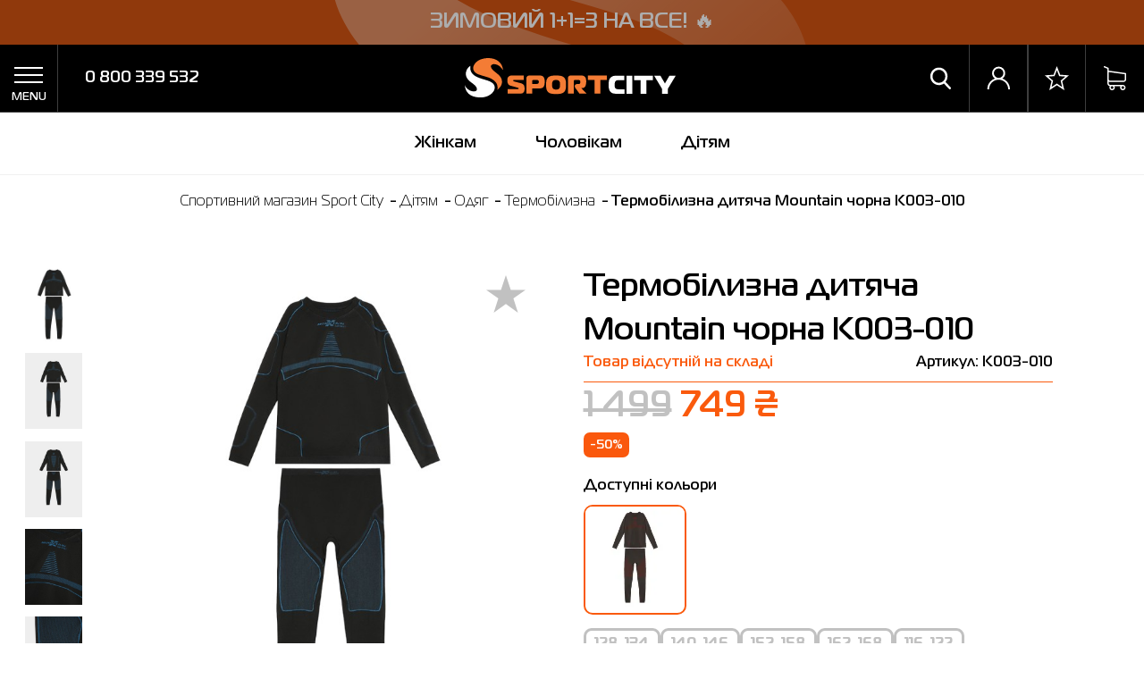

--- FILE ---
content_type: text/html; charset=utf-8
request_url: https://sportcity.ua/ua/mountain-k003-010-termobele-detskoe/
body_size: 46480
content:
<!DOCTYPE html>
<html lang="uk">
<head>
    <meta charset="UTF-8">
    <meta http-equiv="X-UA-Compatible" content="IE=Edge">
    <meta name="viewport" content="width=device-width, initial-scale=1 user-scalable=0">
    <meta name="theme-color" content="#fff">
    <meta name="format-detection" content="telephone=no">
    <base href="https://sportcity.ua/ua/">


            <title>Термобілизна дитяча Mountain чорна K003-010 купити в Києві в інтернет-магазині Sport City: ціна, відгуки та фото</title>
    <meta name="keywords" content="Термобілизна дитяча Mountain чорна K003-010 , 128-134, 140-146, 152-158, 162-168, 116-122, Термобелье" />
            <meta name="Description" content="Термобілизна дитяча Mountain чорна K003-010 купити в інтернет-магазині Sport City | Краща ціна | Знижки | Акції | 0-800-339-789" />
            
    
    <!--    1-->

    <!-- js -->
    <script type="text/javascript" src="/wa-content/js/jquery/jquery-1.11.1.min.js?v=2.9.2"></script>
    <script type="text/javascript" src="/wa-content/js/jquery/jquery-migrate-1.2.1.min.js?v=2.9.2"></script>
    <script src="/wa-apps/shop/plugins/flexdiscount/js/flexdiscountFrontend.min.js?4.37.0"></script>
<script src="/wa-apps/shop/plugins/autobadge/js/jquerycountdowntimer/jquery.countdownTimer.min.js?1.7.7"></script>
<script src="/wa-apps/shop/plugins/autobadge/js/frontend.min.js?1.7.7"></script>
 

    
    
                        <link rel="canonical" href="https://sportcity.ua/ua/mountain-k003-010-termobele-detskoe/"/>
            
    <link rel="shortcut icon" href="/favicon.ico"/>

    <!-- css -->
    <link rel="stylesheet" media="all" href="/wa-data/public/site/themes/sportcity_2020/css/app.css">
    <link href="/wa-apps/shop/plugins/autobadge/css/frontend.min.css?1.7.7" rel="stylesheet">
 


    <!--LOAD SCRIPTS-->
    <script src="/wa-data/public/site/themes/sportcity_2020/js/app.js?v1.0.0" defer></script>
    <script src="/wa-data/public/site/themes/sportcity_2020/js/vue/vue.min.js?v1.0.0" defer></script>
    <script src="/wa-data/public/site/themes/sportcity_2020/js/common.js" defer></script>
    <script src="/wa-data/public/site/themes/sportcity_2020/js/jquery.maskedinput.min.js?v1.0.0" defer></script>
    <script src="/wa-data/public/site/themes/sportcity_2020/js/waTheme.js"></script>
    <script src="/wa-data/public/site/themes/sportcity_2020/js/jquery.inputmask.js"></script>
    <script src="/wa-apps/shop/plugins/searchpro/js/frontend.page.js"></script>
    <script src="/wa-apps/shop/plugins/searchpro/js/frontend.field.js"></script>
    <script src="/wa-data/public/site/themes/sportcity_2020/js/checkout.js"></script>
    <script src="/wa-data/public/site/themes/sportcity_2020/js/autobadge/deliveryBadgesPosition.js"></script>

        
                    
                                    <!-- LISTS EXISTS "index" for followed pages -->
                                    <meta name="robots" content="index, follow"/>
                                                    <link rel="alternate" hreflang="uk" href="https://sportcity.ua/ua/ua/mountain-k003-010-termobele-detskoe/" />
    <link rel="alternate" hreflang="ru" href="https://sportcity.ua/mountain-k003-010-termobele-detskoe/" />
    <link rel="alternate" href="https://sportcity.ua/ua/mountain-k003-010-termobele-detskoe/" hreflang="x-default" />

<!---->
<!--    <meta name="robots" content="noindex, follow"/>-->
<!---->
<!-- plugin hook: 'frontend_head' -->

<script type="text/javascript">$(function() {
    $(document).on("click", ".cards__favorite-btn", function(e) {
        e.preventDefault();
        
        let btn = $(this),
            wrapper = btn.closest(".shop_favorites");

        $.post(btn.data("url"), {
                product_id: wrapper.data("product-id"),
                template: wrapper.data('template')
            },
            function(response) {
                if(response.status === 'ok') {
                    wrapper.replaceWith(response.data.html)
                }else{
                    alert(response.errors)
                }
            }, "json");
    })
});</script><link rel="stylesheet" href="/wa-apps/shop/plugins/storequickorder/css/storequickorder.css">
<style>
 
/* Стиль отвечающий за кнопку "Заказать" в диалоговом окне */
#storequickorder input.submit-button {
   /* width: 96%; margin-left: 2%; - кнопка во всю ширину */
}


/* Стиль названий полей в диалоговом окне */
#storequickorder div.wa-name {
    /* text-align: right; - прижимает название к праву */
}
</style>
<script  type="text/javascript" src="/wa-apps/shop/plugins/storequickorder/js/storequickorder.js">
</script><script  type="text/javascript">
function storequickorder_event_order_created() {
    //yaCounterXXXXXX.reachGoal('TARGET_NAME');
    //return true;
}
$(function(){ if ($.storequickorder) $.storequickorder.setOptions({always_show_active_button : false,button_name : "Купить в 1 клик",button_cart_name : "Купить в 1 клик",button_name_not_available : "Купить в 1 клик",window_vert_align : true,window_style_position_absolute : false,window_margin_top : "200",check_stock_delay : "200",yaCounter_enabled : false,ga_enabled : 1,yaCounter_id : "",yaCounter_target_name : "",ga_id : "UA-172153340-1",ga_target_name : "Отправка формы - Купить в 1 клик"}) });</script>                        <link rel="stylesheet" href="https://sportcity.ua/wa-apps/shop/plugins/searchpro/assets/frontend.field.css?v1.14.3" />
                    <link rel="stylesheet" href="https://sportcity.ua/wa-data/public/shop/plugins/searchpro/stylesheet/sportcity_2020/field.css?1757087586" />
                                    <script src="/wa-apps/shop/plugins/searchpro/assets/frontend.field.js?v1.14.3" defer></script>
            <style>i.icon16-flexdiscount.loading{background-image:url(https://sportcity.ua/wa-apps/shop/plugins/flexdiscount/img/loading16.gif)}i.flexdiscount-big-loading{background:url(https://sportcity.ua/wa-apps/shop/plugins/flexdiscount/img/loading.gif) no-repeat}.fl-is-loading > * { opacity: 0.3; }.fl-is-loading { position:relative }.fl-is-loading:after{ position:absolute; top:0;left:0;content:"";width:100%;height:100%; background:url(https://sportcity.ua/wa-apps/shop/plugins/flexdiscount/img/loader2.gif) center center no-repeat}.fl-loader-2:after{ position:absolute; top:0;left:0;content:"";width:100%;height:100%; background:url(/wa-content/img/loading16.gif) center center no-repeat}i.icon16-flexdiscount{background-repeat:no-repeat;height:16px;width:16px;display:inline-block;text-indent:-9999px;text-decoration:none!important;vertical-align:top;margin:-.1em .25em 0 0}i.flexdiscount-big-loading{display:inline-block;width:32px;height:32px;margin:15px 0}.flexdiscount-coup-del-block,.flexdiscount-loader{display:none}.align-center{text-align:center}.flexdiscount-coup-result,.flexdiscount-form,.flexdiscount-price-block,.flexdiscount-user-affiliate,.flexdiscount-user-discounts{margin:10px 0}.flexdiscount-coup-result{color:green}.flexdiscount-coup-result.flexdiscount-error{color:red}.flexdiscount-max-affiliate,.flexdiscount-max-discount{font-size:1.5em;color:#c03;font-weight:600}.flexdiscount-coupon-delete:before{content:'x';padding:5px;-webkit-border-radius:50%;-moz-border-radius:50%;border-radius:50%;border:2px solid red;width:.5em;height:.5em;display:inline-block;text-align:center;line-height:.5em;margin-right:5px;font-size:1.3em;color:red;font-weight:700;vertical-align:middle}.flexdiscount-price-block{display:inline-block}.flexdiscount-product-discount{display:table}.flexdiscount-my-content>div{padding:10px}.flexdiscount-discounts-affiliate{color:#c03;background:#fff4b4;padding:5px 10px;border-radius:20px}/***********************
 *
 * ru: Блок Доступных скидок и бонусов
 * en: Available discount and bonuses
 *
************************/

/**
* Обертка
* Wrap
*/
.flexdiscount-available-discount { }
/**
* Блок вывода Доступных скидок и бонусов
* Available discount and bonuses
*/
.flexdiscount-alldiscounts { clear: none; background-color: #FFFFFF; border: 1px solid #DDDDDD; -webkit-border-radius: 4px; -moz-border-radius: 4px; border-radius: 4px; margin: 10px 0; }
/**
* Шапка
* Header block
*/
.flexdiscount-alldiscounts-heading { background: #fff4b4; text-transform: uppercase; -webkit-border-top-left-radius: 3px; -moz-border-top-left-radius: 3px; border-top-left-radius: 3px; -webkit-border-top-right-radius: 3px; -moz-border-top-right-radius: 3px; border-top-right-radius: 3px; padding: 10px 15px;}
/**
* Заголовок шапки
* Header text
*/
.flexdiscount-alldiscounts-heading .h3 { font-size: 14px; margin: 0; padding: 0; color: #444;}
/**
* Внутренний отступ основной части
* Padding of the block body
*/
.flexdiscount-alldiscounts-body, .flexdiscount-alldiscounts .flexdiscount-body { padding: 15px; }
/*
* Ширина таблицы
* Width table
*/
.flexdiscount-alldiscounts table { width: 100%; }
/*
* Внешний отступ неупорядоченных списков
* Margin of unordered lists
*/
.flexdiscount-alldiscounts ul { margin: 0; }
/*
* Стили таблицы
* Table styles
*/
.flexdiscount-alldiscounts .flexdiscount-table { border-left: 1px solid #000; border-top: 1px solid #000; width: 100%; margin: 0; }
/*
* Стили заголовков и ячеек таблицы
* Table cells styles
*/
.flexdiscount-alldiscounts .flexdiscount-table td, .flexdiscount-alldiscounts .flexdiscount-table th { color: #000; border: 1px solid #000; padding: 5px; }
.fl-discount-skus { margin-bottom: 10px; }
tr.fl-discount-skus td { padding: 10px 5px; }

/***********************
 *
 * ru: Блок Действующих скидок и бонусов
 * en: Product active discounts and bonuses
 *
************************/

/**
* Обертка
* Wrap
*/
.flexdiscount-product-discount { display: table; }
/**
* Блок вывода Действующих скидок и бонусов
* Product active discounts and bonuses block
*/
.flexdiscount-pd-block { background-color: #FFFFFF; border: 1px solid #DDDDDD; -webkit-border-radius: 4px; -moz-border-radius: 4px; border-radius: 4px; margin: 10px 0; }
/**
* Шапка
* Header block
*/
.flexdiscount-pd-block .flexdiscount-heading, #yourshop .flexdiscount-pd-block .flexdiscount-heading { background: #163bdb; text-transform: uppercase; border-color: #DDDDDD; color: #333333; -webkit-border-top-left-radius: 3px; -moz-border-top-left-radius: 3px; border-top-left-radius: 3px; -webkit-border-top-right-radius: 3px; -moz-border-top-right-radius: 3px; border-top-right-radius: 3px; padding: 10px 15px;}
/**
* Заголовок шапки
* Header text
*/
.flexdiscount-pd-block .flexdiscount-heading .h3 { font-size: 14px; margin: 0; padding: 0; color: #fff;}
/**
* Внутренний отступ основной части
* Padding of the block body
*/
.flexdiscount-pd-block .flexdiscount-body { padding: 15px; }
/*
* Внешний отступ неупорядоченных списков
* Margin of unordered lists
*/
.flexdiscount-pd-block ul { margin: 0; }
/*
* Стили таблицы
* Table styles
*/
.flexdiscount-pd-block .flexdiscount-table { border-left: 1px solid #000; border-top: 1px solid #000; width: 100%; margin: 0; }
/*
* Стили заголовков и ячеек таблицы
* Table cells styles
*/
.flexdiscount-pd-block .flexdiscount-table td, .flexdiscount-pd-block .flexdiscount-table th { color: #000; border: 1px solid #000; padding: 5px; }

/***********************
 *
 * ru: Активные скидок и бонусов
 * en: Active discounts and bonuses block
 *
************************/

/**
* Обертка
* Wrap
*/
.flexdiscount-user-discounts { }
/**
* Блок вывода активных скидок и бонусов
* Active discounts and bonuses block
*/
.flexdiscount-discounts { clear: both; overflow: hidden; background-color: #FFFFFF; border: 1px solid #ddd; margin: 10px 0; }
/**
* Шапка
* Header block
*/
.flexdiscount-discounts-heading { background: #eee; text-transform: uppercase; color: #333333; padding: 10px 15px; }
/**
* Заголовок шапки
* Header text
*/
.flexdiscount-discounts-heading .h3 { font-size: 14px; margin: 0; color: #444; }
/**
* Внутренний отступ основной части
* Padding of the block body
*/
.flexdiscount-discounts-body { padding: 0; }
/*
* Ширина таблицы
* Width table
*/
.flexdiscount-discounts table { width: 100%; }
/*
* Стили неупорядоченных списков
* Styles of unordered lists
*/
.flexdiscount-discounts-body ul { list-style: none; padding: 0; margin: 0; }
.flexdiscount-discounts-body li { padding: 10px 15px; background-color: #fefce3; margin: 5px 0; }
/*
* Стили для размера скидки
* Styles for discount
*/
.flexdiscount-discounts-price { color: #e8385c; display: inline-block; }

/***********************
 *
 * ru: Дополнительная форма ввода купонов
 * en: Additional coupon form
 *
************************/

/*
* Цвет сообщения о успешно введенном купоне
* Message color about successfully entered coupon
*/
.flexdiscount-coup-result { color: green; }
/*
* Цвет сообщения о неверно введенном купоне
* Message color about incorrectly entered coupon
*/
.flexdiscount-coup-result.flexdiscount-error { color: #ff0000; }
/**
* Крестик удаления купона
* Delete coupon cross
*/
.flexdiscount-coupon-delete:before { content: 'x'; padding: 5px; -webkit-border-radius: 50%; -moz-border-radius: 50%; border-radius: 50%; border: 2px solid #ff0000; width: .5em; height: .5em; display: inline-block; text-align: center; line-height: .5em; margin-right: 5px; font-size: 1.3em; color: #ff0000; font-weight: bold; vertical-align: middle; }

/***********************
 *
 * ru: Блок правил запрета
 * en: Deny discounts block
 *
************************/

/**
* Обертка
* Wrap
*/
.flexdiscount-deny-discount { }
/**
* Блок вывода правил запрета
* Deny discounts block
*/
.flexdiscount-denydiscounts { clear: none; background-color: #FFFFFF; border: 1px solid #DDDDDD; -webkit-border-radius: 4px; -moz-border-radius: 4px; border-radius: 4px; margin: 10px 0; }
/**
* Шапка
* Header block
*/
.flexdiscount-denydiscounts-heading { background: #ff0000; text-transform: uppercase; -webkit-border-top-left-radius: 3px; -moz-border-top-left-radius: 3px; border-top-left-radius: 3px; -webkit-border-top-right-radius: 3px; -moz-border-top-right-radius: 3px; border-top-right-radius: 3px; padding: 10px 15px;}
/**
* Заголовок шапки
* Header text
*/
.flexdiscount-denydiscounts-heading .h3 { font-size: 14px; margin: 0; padding: 0; color: #fff;}
/**
* Внутренний отступ основной части
* Padding of the block body
*/
.flexdiscount-denydiscounts-body, .flexdiscount-denydiscounts .flexdiscount-body { padding: 15px; }
/*
* Ширина таблицы
* Width table
*/
.flexdiscount-denydiscounts table { width: 100%; }
/*
* Внешний отступ неупорядоченных списков
* Margin of unordered lists
*/
.flexdiscount-denydiscounts ul { margin: 0; }
/*
* Стили таблицы
* Table styles
*/
.flexdiscount-denydiscounts .flexdiscount-table { border-left: 1px solid #000; border-top: 1px solid #000; width: 100%; margin: 0; }
/*
* Стили заголовков и ячеек таблицы
* Table cells styles
*/
.flexdiscount-denydiscounts .flexdiscount-table td, .flexdiscount-denydiscounts .flexdiscount-table th { color: #000; border: 1px solid #000; padding: 5px; }

/***********************
 *
 * ru: Блок цены со скидкой
 * en: Block of price with discount
 *
************************/

/*
* Обертка
* Wrap
*/
.flexdiscount-price-block { display: inline-block; }

/***********************
 *
 * ru: Скидки в личном кабинете
 * en: Discounts in customer account
 *
************************/

/*
* Обертка
* Wrap
*/
.flexdiscount-my-content > div { padding: 10px; }

/***********************
 *
 * ru: Остальные стили
 * en: Other styles
 *
************************/

/*
* Бонусы
* Bonuses
*/
.flexdiscount-discounts-affiliate { color: #c03; background: #fff4b4; padding: 5px 10px; border-radius: 20px; }
/**
* Максимальное значение скидок и бонусов в блоках Доступных и Действующих скидок
* Maximum value of discount and bonuses in Available discounts block and Product discounts block
*/
.flexdiscount-max-discount, .flexdiscount-max-affiliate { font-size: 1.3em; color: #c03; font-weight: 600; }</style><script>$(function() {$.flexdiscountFrontend = new FlexdiscountPluginFrontend({urls: {couponAddUrl: '/ua/flexdiscount/couponAdd/',updateDiscountUrl: '/ua/flexdiscount/update/',refreshCartUrl: '/ua/flexdiscount/cartUpdate/',deleteUrl: '/ua/flexdiscount/couponDelete/',cartSaveUrl: {shop: '/ua/cart/save/',plugin: '/ua/my/'},cartDeleteUrl: {shop: '/ua/cart/delete/',plugin: '/ua/my/'},cartAddUrl: {shop: '/ua/cart/add/',plugin: '/ua/my/'}},updateInfoblocks: 1,hideDefaultAffiliateBlock: '',ss8forceUpdate: '0',addAffiliateBlock: 0,loaderType: 'loader1',locale: 'uk_UA',settings: {"enable_frontend_cart_hook":0},ss8UpdateAfterPayment: 0,shopVersion: '8.14.1.39'});});</script><script>(function($){$(function(){$.autobadgeFrontend.init({update:'/ua/autobadge/update/',forceParentVisible:'',delayLoading:'',delayLoadingAjax:'',forceParentRelative:'1',showLoader:'1'});});})(jQuery);</script>

    <meta property="og:type" content="website" />
<meta property="og:title" content="Термобілизна дитяча Mountain чорна K003-010 купити в Києві в інтернет-магазині Sport City: ціна, відгуки та фото" />
<meta property="og:description" content="Термобілизна дитяча Mountain чорна K003-010 купити в інтернет-магазині Sport City | Краща ціна | Знижки | Акції | 0-800-339-789" />
<meta property="og:image" content="https://sportcity.ua/wa-data/public/shop/products/37/42/14237/images/252912/252912.750x0.jpg" />
<meta property="og:url" content="https://sportcity.ua/ua/mountain-k003-010-termobele-detskoe/" />
<meta property="product:price:amount" content="749" />
<meta property="product:price:currency" content="UAH" />
<!-- Facebook Pixel Code -->
<script>
  !function(f,b,e,v,n,t,s)
  {if(f.fbq)return;n=f.fbq=function(){n.callMethod?
  n.callMethod.apply(n,arguments):n.queue.push(arguments)};
  if(!f._fbq)f._fbq=n;n.push=n;n.loaded=!0;n.version='2.0';
  n.queue=[];t=b.createElement(e);t.async=!0;
  t.src=v;s=b.getElementsByTagName(e)[0];
  s.parentNode.insertBefore(t,s)}(window, document,'script',
  'https://connect.facebook.net/en_US/fbevents.js');
  fbq('init', '374216417054088');
  fbq('track', 'PageView');
</script>
<noscript><img height="1" width="1" alt="Facebook pixel" style="display:none"
  src="https://www.facebook.com/tr?id=374216417054088&ev=PageView&noscript=1"
/></noscript>
<!-- End Facebook Pixel Code -->
<!-- Google Tag Manager -->
<script>(function(w,d,s,l,i){w[l]=w[l]||[];w[l].push({'gtm.start':
new Date().getTime(),event:'gtm.js'});var f=d.getElementsByTagName(s)[0],
j=d.createElement(s),dl=l!='dataLayer'?'&l='+l:'';j.async=true;j.src=
'https://www.googletagmanager.com/gtm.js?id='+i+dl;f.parentNode.insertBefore(j,f);
})(window,document,'script','dataLayer','GTM-T35PKS6');</script>
<!-- End Google Tag Manager -->
<!-- Esputnik Push -->
<script>
	(function(i,s,o,g,r,a,m){
	i["esSdk"] = r;
	i[r] = i[r] || function() {
		(i[r].q = i[r].q || []).push(arguments)
	}, a=s.createElement(o), m=s.getElementsByTagName(o)[0]; a.async=1; a.src=g;
	m.parentNode.insertBefore(a,m)}
	) (window, document, "script", "https://esputnik.com/scripts/v1/public/scripts?apiKey=eyJhbGciOiJSUzI1NiJ9.[base64].F6a98q6ius0Uj1qI1bH1QO9I7kyeJvE74uE6tlMX_gzW_GRH3NICN-hU8Z2QLujVSIf40ZK9K8L-RX_xUEZ0ng&domain=C157AB75-010C-4B8F-9F33-5BEE34324F5F", "es");
	es("pushOn");
</script>
<!-- End Esputnik Push -->
<!-- TagTag_main -->
<script src="https://www.artfut.com/static/tagtag.min.js?campaign_code=85b620a637" async onerror='var self = this;window.ADMITAD=window.ADMITAD||{},ADMITAD.Helpers=ADMITAD.Helpers||{},ADMITAD.Helpers.generateDomains=function(){for(var e=new Date,n=Math.floor(new Date(2020,e.getMonth(),e.getDate()).setUTCHours(0,0,0,0)/1e3),t=parseInt(1e12*(Math.sin(n)+1)).toString(30),i=["de"],o=[],a=0;a<i.length;++a)o.push({domain:t+"."+i[a],name:t});return o},ADMITAD.Helpers.findTodaysDomain=function(e){function n(){var o=new XMLHttpRequest,a=i[t].domain,D="https://"+a+"/";o.open("HEAD",D,!0),o.onload=function(){setTimeout(e,0,i[t])},o.onerror=function(){++t<i.length?setTimeout(n,0):setTimeout(e,0,void 0)},o.send()}var t=0,i=ADMITAD.Helpers.generateDomains();n()},window.ADMITAD=window.ADMITAD||{},ADMITAD.Helpers.findTodaysDomain(function(e){if(window.ADMITAD.dynamic=e,window.ADMITAD.dynamic){var n=function(){return function(){return self.src?self:""}}(),t=n(),i=(/campaign_code=([^&]+)/.exec(t.src)||[])[1]||"";t.parentNode.removeChild(t);var o=document.getElementsByTagName("head")[0],a=document.createElement("script");a.src="https://www."+window.ADMITAD.dynamic.domain+"/static/"+window.ADMITAD.dynamic.name.slice(1)+window.ADMITAD.dynamic.name.slice(0,1)+".min.js?campaign_code="+i,o.appendChild(a)}});'></script>
<!-- TagTag_main -->
<!-- Esputnik Track -->
<script>
    !function (t, e, c, n) {
        var s = e.createElement(c);
        s.async = 1, s.src = 'https://statics.esputnik.com/scripts/' + n + '.js';
        var r = e.scripts[0];
        r.parentNode.insertBefore(s, r);
        var f = function () {
            f.c(arguments);
        };
        f.q = [];
        f.c = function () {
            f.q.push(arguments);
        };
        t['eS'] = t['eS'] || f;
    }(window, document, 'script', '1BA4061986374A7FB4EDC3151F951521');
</script><script>eS('init', {
    TRACKING: false,
    RECOMS: true
});</script>
<!-- END Esputnik Track --><script type="text/javascript">
(function(i,s,o,g,r,a,m){i['GoogleAnalyticsObject']=r;i[r]=i[r]||function(){
(i[r].q=i[r].q||[]).push(arguments)},i[r].l=1*new Date();a=s.createElement(o),
m=s.getElementsByTagName(o)[0];a.async=1;a.src=g;m.parentNode.insertBefore(a,m)
})(window,document,'script','//www.google-analytics.com/analytics.js','ga');
ga('create', 'UA-172153340-1', 'auto');
ga('send', 'pageview');

</script> 

    <script>
        window.waTheme.site_url = "/";
        window.waTheme.app_id = "shop";
        window.waTheme.app_url = "/ua/";
        window.waTheme.locale = "uk";
        window.waTheme.addFonts([
            { uri: "https://fonts.googleapis.com/css?family=Fira+Sans:400,400italic,500,600&subset=latin,cyrillic" }
        ]);
    </script>

    <script>
        let webasystBaseUrl = "/",
            checkoutUrl = "/ua/checkout/",
            cartAddUrl = "/ua/cart/add/",
            cartUrl = "/ua/cart/",
            productStockInfoUrl = "/ua/ef/product-stock-info/",
            multiformHandlerUrl = '/multiform/handler/',
            subscriberHandlerUrl = 'https://esputnik.com/api/v1/contact/subscribe',
            subscriberKey = 'DB7F15F337FF9E56243A9AE4FD18DEAB';
            
    </script>

    
</head>
<body>

<!-- TagTag_deduplication -->
<script type="text/javascript">
    var currentHost = window.location.hostname;
    if (currentHost === 'sportcity.ua') {
        // name of the cookie that stores the source
        // change if you have another name
        var cookie_name = 'deduplication_cookie';
        // cookie lifetime
        var days_to_store = 90;
        // expected deduplication_cookie value for Admitad
        var deduplication_cookie_value = 'admitad';
        // name of GET parameter for deduplication
        // change if you have another name
        var channel_name = 'utm_source';
        // a function to get the source from the GET parameter
        getSourceParamFromUri = function () {
            var pattern = channel_name + '=([^&]+)';
            var re = new RegExp(pattern);
            return (re.exec(document.location.search) || [])[1] || '';
        };
        // a function to get the source from the cookie named cookie_name
        getSourceCookie = function () {
            var matches = document.cookie.match(new RegExp(
                '(?:^|; )' + cookie_name.replace(/([\.$?*|{}\(\)\[\]\\\/\+^])/g, '\\$1') + '=([^;]*)'
            ));
            return matches ? decodeURIComponent(matches[1]) : undefined;
        };
        // a function to set the source in the cookie named cookie_name
        setSourceCookie = function () {
            var param = getSourceParamFromUri();
            var params = (new URL(document.location)).searchParams;
            if (!params.get(channel_name) && params.get('gclid')) { param = 'advAutoMarkup' }
            else if (!params.get(channel_name) && params.get('fbclid')) { param = 'facebook' }
            else if (!param) { return; }
            var period = days_to_store * 60 * 60 * 24 * 1000; // in seconds
            var expiresDate = new Date((period) + +new Date);
            var cookieString = cookie_name + '=' + param + '; path=/; expires=' + expiresDate.toGMTString();
            document.cookie = cookieString;
            document.cookie = cookieString + '; domain=.' + location.host;
        };
        // set cookie
        setSourceCookie();
    }
</script>

<div class="page-backdrop"></div>


<!--BEGIN header-->
<div class="site-header__container">
<header class="site-header">
            <div class="promo-n__static-slider" id="promoTopStaticSlider" banners-timer="5" >
                                                
                <div  banner-id="1"  class="show" style = "">
            <div class="promo-n__static-wrap  promo-n__static--only-text " style=" background-image: url(/wa-apps/shop/plugins/promoyuzum/img/pattern-1.svg); background-color: #D55412  ">
                <div class="promo-n__static-text-wrap">
                    <div class="promo-n__static-text">
                                                    <strong  style="color: #fff" >Зимовий 1+1=3 на ВСЕ! 🔥</strong>
                                                    <span class = "promo-n__static-promocode" style="  border: 1.5px solid #000000;  color: #ffffff ;"  >
                        <svg>
                            <use xlink:href="/wa-data/public/site/themes/sportcity_2020/img/sprite.svg#icon-copy-promo"></use>
                        </svg>
                        </span>
                    </div>
                </div>
            </div>
                </div>
                                                
                <div  banner-id="2"  style = "display:none">
            <div class="promo-n__static-wrap  promo-n__static--only-text " style=" background-image: url(/wa-apps/shop/plugins/promoyuzum/img/pattern-1.svg); background-color: #D55412  ">
                <div class="promo-n__static-text-wrap">
                    <div class="promo-n__static-text">
                                                    <strong  style="color: #fff" >09-29.01.2026</strong>
                                                    <span class = "promo-n__static-promocode" style="   color:  ;"  >
                        <svg>
                            <use xlink:href="/wa-data/public/site/themes/sportcity_2020/img/sprite.svg#icon-copy-promo"></use>
                        </svg>
                        </span>
                    </div>
                </div>
            </div>
                </div>
                                </div>
        <input type="hidden" id="banner_count" bc="2"></input>
                <div class="site-header__top-line">
            <!-- burger -->
            <div class="site-header__item site-header__nav-toggler-wrapper" data-cy="menu-icon">
                <button id="navToggler" class="site-header__nav-toggler jsMainnav--trigger">
                    <span class="shape">
                        <span class="line line--top"></span>
                        <span class="line line--center"></span>
                        <span class="line line--bottom"></span>
                    </span>
                    <span class="close"></span>
                </button>

                <!-- Гамбургер на ПК -->
                <div class="site-header__customers-block">
                                        <ul class="nav-menu__list nav-menu__list--third nav-menu__list--opening site-header__customers-list">
                        <li class="nav-menu__list-item nav-menu__list-item--second site-header__customers-item">
                            <a href="/ua/oplata-i-dostvka/" class="nav-menu__item-link">Оплата і доставка</a>
                        </li>

                        <li class="nav-menu__list-item nav-menu__list-item--second site-header__customers-item">
                            <a href="/ua/vozvrat-i-obmen/" class="nav-menu__item-link">Повернення</a>
                        </li>

                        <li class="nav-menu__list-item nav-menu__list-item--second site-header__customers-item">
                            <a href="/ua/garantiya-na-tovar/" class="nav-menu__item-link">Гарантія на товари</a>
                        </li>

                        <li class="nav-menu__list-item nav-menu__list-item--second site-header__customers-item">
                            <a href="/ua/magaziny/" class="nav-menu__item-link">Магазини</a>
                        </li>

                        <li class="nav-menu__list-item nav-menu__list-item--second site-header__customers-item">
                            <a href="/ua/svyazatsya-s-nami/" class="nav-menu__item-link">Контакт центр</a>
                        </li>

                        <!-- <li class="nav-menu__list-item nav-menu__list-item--second site-header__customers-item">
                            <a href="/brands/" class="nav-menu__item-link">Бренды</a>
                        </li> -->

                        <li class="nav-menu__list-item nav-menu__list-item--second site-header__customers-item">
                            <a href="/ua/loyalty-program/" class="nav-menu__item-link">Програма лояльності</a>
                        </li>

                        <li class="nav-menu__list-item nav-menu__list-item--second site-header__customers-item">
                            <a href="/ua/faq/" class="nav-menu__item-link">Часті питання (FAQ)</a>
                        </li>

                        <li class="nav-menu__list-item nav-menu__list-item--second site-header__customers-item">
                            <a href="/ua/news/" class="nav-menu__item-link">Новини</a>
                        </li>

                        <li class="nav-menu__list-item nav-menu__list-item--second site-header__customers-item">
                            <a href="/ua/my" class="nav-menu__item-link">Особистий кабінет</a>
                        </li>
                    </ul>
                                                        </div>
            </div>

            <!-- contacts-info -->
            <div class="site-header__contacts-info">
                <div class="site-header__phone-wrapper">
                    <a href="tel:0800339532" class="site-header__item site-header__phone">
                        0 800 339 532
                    </a>
                </div>
            </div>

            <!-- logo -->
            <div class="site-header__logo-wrapper">
                                                <a href="/ua/" class="site-header__item site-header__logo-link">
                    <img src="/wa-data/public/site/themes/sportcity_2020/img/logo.svg" alt="Логотип Sportcity" class="site-header__logo-img" />
                </a>
                            </div>

            <!-- user action -->
            <div class="site-header__user-actions">
                <div class="site-header__action-search">
                    <a href="#" id="searchBtn" class="site-header__item site-header__user-action" data-cy="navigation-search">
                        <span class="visually-hidden">Пошук</span>
                        <svg width="25" height="25">
                            <use xlink:href="/wa-data/public/site/themes/sportcity_2020/img/sprite.svg#icon-search"></use>
                        </svg>
                    </a>
                </div>

                                                <div class="site-header__action-user">
                    <a href="/ua/my" class="site-header__item site-header__user-action" data-cy="navigation-profile">
                        <span class="visually-hidden">Кабінет користувача</span>
                        <svg width="25" height="25">
                            <use xlink:href="/wa-data/public/site/themes/sportcity_2020/img/sprite.svg#icon-user"></use>
                        </svg>
                    </a>
                </div>

                <div class="site-header__action-like">
                    <a href="/ua/my/favorites/" class="site-header__item site-header__user-action" data-cy="navigation-favorites">
                        <span class="visually-hidden">Вибране</span>
                        <svg width="25" height="25">
                            <use xlink:href="/wa-data/public/site/themes/sportcity_2020/img/sprite.svg#icon-favorite-outline"></use>
                        </svg>
                    </a>
                </div>

                <div class="site-header__action-shop s-pane-item">
                    <a href="/ua/cart/" class="site-header__item site-header__user-action" id="js-cart-wrapper" data-cy="navigation-cart">
                        <span class="visually-hidden">Кошик</span>
                        <span class="s-count js-cart-count" style="display: none;">0</span>
                        <svg width="25" height="25">
                            <use xlink:href="/wa-data/public/site/themes/sportcity_2020/img/sprite.svg#icon-shop"></use>
                        </svg>
                    </a>
                </div>
                            </div>
        </div>

        <div class="form__wrapper">
                                <div class="js-searchpro__field-wrapper" id="searchpro-field-wrapper-6976c5a155132"  data-params="{&quot;dropdown_status&quot;:true,&quot;category_status&quot;:false,&quot;dropdown_min_length&quot;:3,&quot;history_cookie_key&quot;:&quot;shop_searchpro_search_history&quot;,&quot;popular_status&quot;:true,&quot;popular_max_count&quot;:5,&quot;history_status&quot;:true,&quot;history_search_status&quot;:true,&quot;history_max_count&quot;:5,&quot;clear_button_status&quot;:true,&quot;escape_slash&quot;:false,&quot;dropdown_url&quot;:&quot;\/ua\/searchpro-plugin\/dropdown\/&quot;,&quot;results_url&quot;:&quot;\/ua\/search&quot;,&quot;helper_dropdown&quot;:{&quot;current&quot;:&quot;&lt;div class=\&quot;searchpro__dropdown\&quot;&gt;\r\n\t&lt;div class=\&quot;searchpro__dropdown-group searchpro__dropdown-group-history\&quot;&gt;\r\n\t\t\t\t\t&lt;div class=\&quot;searchpro__dropdown-group-title\&quot;&gt;\r\n\t\t\t\t\u041f\u043e\u043f\u0443\u043b\u044f\u0440\u043d\u044b\u0435 \u0437\u0430\u043f\u0440\u043e\u0441\u044b\r\n\t\t\t&lt;\/div&gt;\r\n\t\t\t&lt;div class=\&quot;searchpro__dropdown-group-entities js-searchpro__dropdown-entities\&quot;&gt;\r\n\t\t\t\t\t\t\t\t\t&lt;a class=\&quot;searchpro__dropdown-entity js-searchpro__dropdown-entity\&quot;\r\n\t\t\t\t\t   data-action=\&quot;value:data-value\&quot; data-value=\&quot;radder\&quot; href=\&quot;\/ua\/search\/radder\/\&quot;&gt;\r\n\t\t\t\t\t\tradder\r\n\r\n\t\t\t\t\t\t\t\t\t\t\t&lt;\/a&gt;\r\n\t\t\t\t\t\t\t\t\t&lt;a class=\&quot;searchpro__dropdown-entity js-searchpro__dropdown-entity\&quot;\r\n\t\t\t\t\t   data-action=\&quot;value:data-value\&quot; data-value=\&quot;columbia\&quot; href=\&quot;\/ua\/search\/columbia\/\&quot;&gt;\r\n\t\t\t\t\t\tcolumbia\r\n\r\n\t\t\t\t\t\t\t\t\t\t\t&lt;\/a&gt;\r\n\t\t\t\t\t\t\t\t\t&lt;a class=\&quot;searchpro__dropdown-entity js-searchpro__dropdown-entity\&quot;\r\n\t\t\t\t\t   data-action=\&quot;value:data-value\&quot; data-value=\&quot;nike\&quot; href=\&quot;\/ua\/search\/nike\/\&quot;&gt;\r\n\t\t\t\t\t\tnike\r\n\r\n\t\t\t\t\t\t\t\t\t\t\t&lt;\/a&gt;\r\n\t\t\t\t\t\t\t\t\t&lt;a class=\&quot;searchpro__dropdown-entity js-searchpro__dropdown-entity\&quot;\r\n\t\t\t\t\t   data-action=\&quot;value:data-value\&quot; data-value=\&quot;puma\&quot; href=\&quot;\/ua\/search\/puma\/\&quot;&gt;\r\n\t\t\t\t\t\tpuma\r\n\r\n\t\t\t\t\t\t\t\t\t\t\t&lt;\/a&gt;\r\n\t\t\t\t\t\t\t\t\t&lt;a class=\&quot;searchpro__dropdown-entity js-searchpro__dropdown-entity\&quot;\r\n\t\t\t\t\t   data-action=\&quot;value:data-value\&quot; data-value=\&quot;adidas\&quot; href=\&quot;\/ua\/search\/adidas\/\&quot;&gt;\r\n\t\t\t\t\t\tadidas\r\n\r\n\t\t\t\t\t\t\t\t\t\t\t&lt;\/a&gt;\r\n\t\t\t\t\t\t\t&lt;\/div&gt;\r\n\t\t\t\t&lt;div class=\&quot;js-searchpro__dropdown-history\&quot;&gt;\r\n\t\t\t\t\t&lt;\/div&gt;\r\n\t&lt;\/div&gt;\r\n&lt;\/div&gt;\r\n&quot;,&quot;template&quot;:&quot;&lt;div class=\&quot;searchpro__dropdown\&quot;&gt;\r\n\t&lt;div class=\&quot;searchpro__dropdown-group searchpro__dropdown-group-history\&quot;&gt;\r\n\t\t\t\t\t&lt;div class=\&quot;searchpro__dropdown-group-title\&quot;&gt;\r\n\t\t\t\t\u041f\u043e\u043f\u0443\u043b\u044f\u0440\u043d\u044b\u0435 \u0437\u0430\u043f\u0440\u043e\u0441\u044b\r\n\t\t\t&lt;\/div&gt;\r\n\t\t\t&lt;div class=\&quot;searchpro__dropdown-group-entities js-searchpro__dropdown-entities\&quot;&gt;\r\n\t\t\t\t\t\t\t\t\t&lt;a class=\&quot;searchpro__dropdown-entity js-searchpro__dropdown-entity\&quot;\r\n\t\t\t\t\t   data-action=\&quot;value:data-value\&quot; data-value=\&quot;radder\&quot; href=\&quot;\/ua\/search\/radder\/\&quot;&gt;\r\n\t\t\t\t\t\tradder\r\n\r\n\t\t\t\t\t\t\t\t\t\t\t&lt;\/a&gt;\r\n\t\t\t\t\t\t\t\t\t&lt;a class=\&quot;searchpro__dropdown-entity js-searchpro__dropdown-entity\&quot;\r\n\t\t\t\t\t   data-action=\&quot;value:data-value\&quot; data-value=\&quot;columbia\&quot; href=\&quot;\/ua\/search\/columbia\/\&quot;&gt;\r\n\t\t\t\t\t\tcolumbia\r\n\r\n\t\t\t\t\t\t\t\t\t\t\t&lt;\/a&gt;\r\n\t\t\t\t\t\t\t\t\t&lt;a class=\&quot;searchpro__dropdown-entity js-searchpro__dropdown-entity\&quot;\r\n\t\t\t\t\t   data-action=\&quot;value:data-value\&quot; data-value=\&quot;nike\&quot; href=\&quot;\/ua\/search\/nike\/\&quot;&gt;\r\n\t\t\t\t\t\tnike\r\n\r\n\t\t\t\t\t\t\t\t\t\t\t&lt;\/a&gt;\r\n\t\t\t\t\t\t\t\t\t&lt;a class=\&quot;searchpro__dropdown-entity js-searchpro__dropdown-entity\&quot;\r\n\t\t\t\t\t   data-action=\&quot;value:data-value\&quot; data-value=\&quot;puma\&quot; href=\&quot;\/ua\/search\/puma\/\&quot;&gt;\r\n\t\t\t\t\t\tpuma\r\n\r\n\t\t\t\t\t\t\t\t\t\t\t&lt;\/a&gt;\r\n\t\t\t\t\t\t\t\t\t&lt;a class=\&quot;searchpro__dropdown-entity js-searchpro__dropdown-entity\&quot;\r\n\t\t\t\t\t   data-action=\&quot;value:data-value\&quot; data-value=\&quot;adidas\&quot; href=\&quot;\/ua\/search\/adidas\/\&quot;&gt;\r\n\t\t\t\t\t\tadidas\r\n\r\n\t\t\t\t\t\t\t\t\t\t\t&lt;\/a&gt;\r\n\t\t\t\t\t\t\t&lt;\/div&gt;\r\n\t\t\t\t&lt;div class=\&quot;js-searchpro__dropdown-history\&quot;&gt;\r\n\t\t\t\t\t\t\t&lt;div class=\&quot;searchpro__dropdown-group-title\&quot;&gt;\r\n\t\t\t\t\t\u0418\u0441\u0442\u043e\u0440\u0438\u044f \u0437\u0430\u043f\u0440\u043e\u0441\u043e\u0432\r\n\t\t\t\t&lt;\/div&gt;\r\n\t\t\t\t&lt;div class=\&quot;searchpro__dropdown-group-entities js-searchpro__dropdown-entities\&quot;&gt;\r\n\t\t\t\t\t\t\t\t\t\t\t&lt;a class=\&quot;searchpro__dropdown-entity js-searchpro__dropdown-entity\&quot;\r\n\t\t\t\t\t\t   data-action=\&quot;value:data-value\&quot; data-value=\&quot;\&quot; href=\&quot;\/ua\/search\/%QUERY%\/\&quot;&gt;\r\n\t\t\t\t\t&lt;span class=\&quot;js-searchpro__dropdown-entity_query\&quot;&gt;\r\n\t\t\t\t\t\t\r\n\t\t\t\t\t&lt;\/span&gt;\r\n\t\t\t\t\t\t\t\t\t\t\t\t\t\t\t&lt;div class=\&quot;searchpro__dropdown-entity_delete-button js-searchpro__dropdown-entity_delete-button\&quot;&gt;\r\n\t\t\t\t\t\t\t\t\t\u0423\u0434\u0430\u043b\u0438\u0442\u044c\r\n\t\t\t\t\t\t\t\t&lt;\/div&gt;\r\n\t\t\t\t\t\t\t\t\t\t\t\t\t&lt;\/a&gt;\r\n\t\t\t\t\t\t\t\t\t&lt;\/div&gt;\r\n\t\t\t\t\t&lt;\/div&gt;\r\n\t&lt;\/div&gt;\r\n&lt;\/div&gt;\r\n&quot;}}" >
        <div class="js-searchpro__field">
	<div class="searchpro__field">
	<div class="searchpro__field-container js-searchpro__field-container">
		<div class="searchpro__field-input-container">
			<input class="searchpro__field-input js-searchpro__field-input" autocomplete="off"
			       placeholder="Введіть ваш запит..." data-cy="search-input"/>
			<div class="searchpro__field-clear-button js-searchpro__field-clear-button" style="display: none;" data-cy="search-clear-button"></div>
		</div>
				<div class="searchpro__field-button-container">
			<div class="searchpro__field-button js-searchpro__field-button" data-cy="search-submit">Знайти</div>
		</div>
	</div>
</div>

</div>

    </div>

                        
        </div>

            
<nav class="nav-menu" data-cy="menu-main">

    <ul class="nav-menu__sm-list">
                    <li class="nav-menu__sm-list-item">
                                    <a href="/ua/category/women/" class="nav-menu__item-link nav-menu__item-link--root nav-menu__sm-item-link nav-menu__sm-item-link--opened">
                    
                    <span class="nav-menu__link-title">Жінкам</span>
                </a>
            </li>
                    <li class="nav-menu__sm-list-item">
                                    <a href="/ua/category/men/" class="nav-menu__item-link nav-menu__item-link--root nav-menu__sm-item-link ">
                    
                    <span class="nav-menu__link-title">Чоловікам</span>
                </a>
            </li>
                    <li class="nav-menu__sm-list-item">
                                    <a href="/ua/category/detyam/" class="nav-menu__item-link nav-menu__item-link--root nav-menu__sm-item-link ">
                    
                    <span class="nav-menu__link-title">Дітям</span>
                </a>
            </li>
            </ul>

    <div class="nav-menu__wrapper">

        <ul class="nav-menu__list nav-menu__list--root">
                                                            <li class="nav-menu__list-item nav-menu__list-item--root nav-menu__list-item--root-opened nav-menu__list--opening">
                                            <a href="/ua/category/women/" class="nav-menu__item-link nav-menu__item-link--root" data-cy="menu-women">
                            <span class="nav-menu__link-title">Жінкам</span>
                        </a>
                                        <div class="nav-menu__list-wrapper">
                        <div class="nav-menu__list-bg">
                            <ul class="nav-menu__list nav-menu__list--second">
                                                                    
                                    <li class="nav-menu__list-item nav-menu__list-item--second">
                                                                                        <a href="/ua/category/women/clothes/" class="nav-menu__item-link nav-menu__item-link--second nav-menu__item-link--arrowed">
                                                    Одяг
                                                </a>
                                        

                                        <ul class="nav-menu__list nav-menu__list--third nav-menu__list--opening">
                                            <li class="nav-menu__list-item nav-menu__list-item--second">
                                                <button class="nav-menu__item-link nav-menu__item-link--previous" type="button" aria-label="Назад">Назад</button>
                                            </li>

                                                                                            <li class="nav-menu__list-item nav-menu__list-item--second">
                                                                                                                <a href="/ua/category/women/clothes/bra/" class="nav-menu__item-link">
                                                                Бра
                                                            </a>
                                                                                                    </li>
                                                                                            <li class="nav-menu__list-item nav-menu__list-item--second">
                                                                                                                <a href="/ua/category/women/clothes/bryuki/" class="nav-menu__item-link">
                                                                Штани
                                                            </a>
                                                                                                    </li>
                                                                                            <li class="nav-menu__list-item nav-menu__list-item--second">
                                                                                                                <a href="/ua/category/women/clothes/vetrovki/" class="nav-menu__item-link">
                                                                Вітрівки
                                                            </a>
                                                                                                    </li>
                                                                                            <li class="nav-menu__list-item nav-menu__list-item--second">
                                                                                                                <a href="/ua/category/women/clothes/zhileti/" class="nav-menu__item-link">
                                                                Жилети
                                                            </a>
                                                                                                    </li>
                                                                                            <li class="nav-menu__list-item nav-menu__list-item--second">
                                                                                                                <a href="/ua/category/women/clothes/combinezon/" class="nav-menu__item-link">
                                                                Комбінезони
                                                            </a>
                                                                                                    </li>
                                                                                            <li class="nav-menu__list-item nav-menu__list-item--second">
                                                                                                                <a href="/ua/category/women/clothes/kostyumy/" class="nav-menu__item-link">
                                                                Костюми
                                                            </a>
                                                                                                    </li>
                                                                                            <li class="nav-menu__list-item nav-menu__list-item--second">
                                                                                                                <a href="/ua/category/women/clothes/kupalniki/" class="nav-menu__item-link">
                                                                Купальники
                                                            </a>
                                                                                                    </li>
                                                                                            <li class="nav-menu__list-item nav-menu__list-item--second">
                                                                                                                <a href="/ua/category/women/clothes/kurtki/" class="nav-menu__item-link">
                                                                Куртки
                                                            </a>
                                                                                                    </li>
                                                                                            <li class="nav-menu__list-item nav-menu__list-item--second">
                                                                                                                <a href="/ua/category/women/clothes/legginsy/" class="nav-menu__item-link">
                                                                Легінси
                                                            </a>
                                                                                                    </li>
                                                                                            <li class="nav-menu__list-item nav-menu__list-item--second">
                                                                                                                <a href="/ua/category/women/clothes/mayki/" class="nav-menu__item-link">
                                                                Майки
                                                            </a>
                                                                                                    </li>
                                                                                            <li class="nav-menu__list-item nav-menu__list-item--second">
                                                                                                                <a href="/ua/category/women/clothes/plattya/" class="nav-menu__item-link">
                                                                Сукні
                                                            </a>
                                                                                                    </li>
                                                                                            <li class="nav-menu__list-item nav-menu__list-item--second">
                                                                                                                <a href="/ua/category/women/clothes/rubashki/" class="nav-menu__item-link">
                                                                Сорочки
                                                            </a>
                                                                                                    </li>
                                                                                            <li class="nav-menu__list-item nav-menu__list-item--second">
                                                                                                                <a href="/ua/category/women/clothes/termobele/" class="nav-menu__item-link">
                                                                Термобілизна
                                                            </a>
                                                                                                    </li>
                                                                                            <li class="nav-menu__list-item nav-menu__list-item--second">
                                                                                                                <a href="/ua/category/women/clothes/tolstovki/" class="nav-menu__item-link">
                                                                Толстовки
                                                            </a>
                                                                                                    </li>
                                                                                            <li class="nav-menu__list-item nav-menu__list-item--second">
                                                                                                                <a href="/ua/category/women/clothes/futbolki/" class="nav-menu__item-link">
                                                                Футболки
                                                            </a>
                                                                                                    </li>
                                                                                            <li class="nav-menu__list-item nav-menu__list-item--second">
                                                                                                                <a href="/ua/category/women/clothes/shorty/" class="nav-menu__item-link">
                                                                Шорти
                                                            </a>
                                                                                                    </li>
                                                                                            <li class="nav-menu__list-item nav-menu__list-item--second">
                                                                                                                <a href="/ua/category/women/clothes/yubki/" class="nav-menu__item-link">
                                                                Спідниці
                                                            </a>
                                                                                                    </li>
                                                                                    </ul>
                                    </li>
                                                                    
                                    <li class="nav-menu__list-item nav-menu__list-item--second">
                                                                                        <a href="/ua/category/women/shoes/" class="nav-menu__item-link nav-menu__item-link--second nav-menu__item-link--arrowed">
                                                    Взуття
                                                </a>
                                        

                                        <ul class="nav-menu__list nav-menu__list--third nav-menu__list--opening">
                                            <li class="nav-menu__list-item nav-menu__list-item--second">
                                                <button class="nav-menu__item-link nav-menu__item-link--previous" type="button" aria-label="Назад">Назад</button>
                                            </li>

                                                                                            <li class="nav-menu__list-item nav-menu__list-item--second">
                                                                                                                <a href="/ua/category/women/shoes/botinki/" class="nav-menu__item-link">
                                                                Черевики
                                                            </a>
                                                                                                    </li>
                                                                                            <li class="nav-menu__list-item nav-menu__list-item--second">
                                                                                                                <a href="/ua/category/women/shoes/krossovki-i-kedy/" class="nav-menu__item-link">
                                                                Кросівки
                                                            </a>
                                                                                                    </li>
                                                                                            <li class="nav-menu__list-item nav-menu__list-item--second">
                                                                                                                <a href="/ua/category/women/shoes/shlepancy-i-plyazhnaya-obuv/" class="nav-menu__item-link">
                                                                Пляжне взуття
                                                            </a>
                                                                                                    </li>
                                                                                            <li class="nav-menu__list-item nav-menu__list-item--second">
                                                                                                                <a href="/ua/category/women/shoes/polubotinki/" class="nav-menu__item-link">
                                                                Напівчеревики
                                                            </a>
                                                                                                    </li>
                                                                                            <li class="nav-menu__list-item nav-menu__list-item--second">
                                                                                                                <a href="/ua/category/women/shoes/sandalii/" class="nav-menu__item-link">
                                                                Сандалі
                                                            </a>
                                                                                                    </li>
                                                                                            <li class="nav-menu__list-item nav-menu__list-item--second">
                                                                                                                <a href="/ua/category/women/shoes/sapogi/" class="nav-menu__item-link">
                                                                Чоботи
                                                            </a>
                                                                                                    </li>
                                                                                    </ul>
                                    </li>
                                                                    
                                    <li class="nav-menu__list-item nav-menu__list-item--second">
                                                                                        <a href="/ua/category/women/aksessuary/" class="nav-menu__item-link nav-menu__item-link--second nav-menu__item-link--arrowed">
                                                    Аксесуари
                                                </a>
                                        

                                        <ul class="nav-menu__list nav-menu__list--third nav-menu__list--opening">
                                            <li class="nav-menu__list-item nav-menu__list-item--second">
                                                <button class="nav-menu__item-link nav-menu__item-link--previous" type="button" aria-label="Назад">Назад</button>
                                            </li>

                                                                                            <li class="nav-menu__list-item nav-menu__list-item--second">
                                                                                                                <a href="/ua/category/women/aksessuary/balaklavy/" class="nav-menu__item-link">
                                                                Балаклави
                                                            </a>
                                                                                                    </li>
                                                                                            <li class="nav-menu__list-item nav-menu__list-item--second">
                                                                                                                <a href="/ua/category/women/aksessuary/beysbolki-i-panamy/" class="nav-menu__item-link">
                                                                Бейсболки та панами
                                                            </a>
                                                                                                    </li>
                                                                                            <li class="nav-menu__list-item nav-menu__list-item--second">
                                                                                                                <a href="/ua/category/women/aksessuary/box/" class="nav-menu__item-link">
                                                                Бокс
                                                            </a>
                                                                                                    </li>
                                                                                            <li class="nav-menu__list-item nav-menu__list-item--second">
                                                                                                                <a href="/ua/category/women/aksessuary/hirskolyzhnyy-inventar/" class="nav-menu__item-link">
                                                                Гірськолижний інвентар
                                                            </a>
                                                                                                    </li>
                                                                                            <li class="nav-menu__list-item nav-menu__list-item--second">
                                                                                                                <a href="/ua/category/women/aksessuary/myachi/" class="nav-menu__item-link">
                                                                М'ячі
                                                            </a>
                                                                                                    </li>
                                                                                            <li class="nav-menu__list-item nav-menu__list-item--second">
                                                                                                                <a href="/ua/category/women/aksessuary/noski/" class="nav-menu__item-link">
                                                                Шкарпетки
                                                            </a>
                                                                                                    </li>
                                                                                            <li class="nav-menu__list-item nav-menu__list-item--second">
                                                                                                                <a href="/ua/category/women/aksessuary/perchatki/" class="nav-menu__item-link">
                                                                Рукавиці
                                                            </a>
                                                                                                    </li>
                                                                                            <li class="nav-menu__list-item nav-menu__list-item--second">
                                                                                                                <a href="/ua/category/women/aksessuary/plavanie/" class="nav-menu__item-link">
                                                                Плавання
                                                            </a>
                                                                                                    </li>
                                                                                            <li class="nav-menu__list-item nav-menu__list-item--second">
                                                                                                                <a href="/ua/category/women/aksessuary/ryukzaki/" class="nav-menu__item-link">
                                                                Рюкзаки
                                                            </a>
                                                                                                    </li>
                                                                                            <li class="nav-menu__list-item nav-menu__list-item--second">
                                                                                                                <a href="/ua/category/women/aksessuary/sumki/" class="nav-menu__item-link">
                                                                Сумки
                                                            </a>
                                                                                                    </li>
                                                                                            <li class="nav-menu__list-item nav-menu__list-item--second">
                                                                                                                <a href="/ua/category/women/aksessuary/uhodovye-sredstva/" class="nav-menu__item-link">
                                                                Доглядові засоби
                                                            </a>
                                                                                                    </li>
                                                                                            <li class="nav-menu__list-item nav-menu__list-item--second">
                                                                                                                <a href="/ua/category/women/aksessuary/fitnes/" class="nav-menu__item-link">
                                                                Фітнес та йога
                                                            </a>
                                                                                                    </li>
                                                                                            <li class="nav-menu__list-item nav-menu__list-item--second">
                                                                                                                <a href="/ua/category/women/aksessuary/shapki/" class="nav-menu__item-link">
                                                                Шапки
                                                            </a>
                                                                                                    </li>
                                                                                            <li class="nav-menu__list-item nav-menu__list-item--second">
                                                                                                                <a href="/ua/category/women/aksessuary/sharfy/" class="nav-menu__item-link">
                                                                Шарфи
                                                            </a>
                                                                                                    </li>
                                                                                    </ul>
                                    </li>
                                                                                                            
                                                                                                    
                                                                    <!-- nav-menu__list-item--second-opened -->
                                    <li class="nav-menu__list-item nav-menu__list-item--second">
                                        <a href="javascript:void(0);" class="nav-menu__item-link nav-menu__item-link--second nav-menu__item-link--arrowed">
                                            Бренди
                                        </a>

                                        <div class="nav-menu__list nav-menu__list--third nav-menu__list--opening">
                                            <div class="nav-menu__list-item nav-menu__list-item--second">
                                                <button class="nav-menu__item-link nav-menu__item-link--previous" type="button" aria-label="Назад">
                                                    Назад
                                                </button>
                                            </div>

                                            <ul class="nav-menu__list nav-menu__brands-list nav-menu__brands-list--big">
                                                                                                    <li class="nav-menu__list-item nav-menu__list-item--second nav-menu__list-item--brands">
                                                                                                                                                                                                                                                                                                                                                                                                                                                                                                                                                        <a href="category/women/brand-adidas/"
                                                               class="nav-menu__item-link">
                                                                                                                                    <img src="/wa-data/public/shop/brands/132894/132894.jpg" alt=""
                                                                         width="50"
                                                                         class="nav-menu__brand-img">
                                                                    <span class="nav-menu__brand-title">
                                                                    Adidas
                                                                </span>
                                                                                                                            </a>
                                                                                                            </li>
                                                                                                    <li class="nav-menu__list-item nav-menu__list-item--second nav-menu__list-item--brands">
                                                                                                                                                                                                                                                                                                                                                                                                                                                                                                                                                        <a href="category/women/brand-arena/"
                                                               class="nav-menu__item-link">
                                                                                                                                    <img src="/wa-data/public/shop/brands/132903/132903.png" alt=""
                                                                         width="50"
                                                                         class="nav-menu__brand-img">
                                                                    <span class="nav-menu__brand-title">
                                                                    Arena
                                                                </span>
                                                                                                                            </a>
                                                                                                            </li>
                                                                                                    <li class="nav-menu__list-item nav-menu__list-item--second nav-menu__list-item--brands">
                                                                                                                                                                                                                                                                                                                                                                                                                                                                                                                                                        <a href="category/women/brand-asics/"
                                                               class="nav-menu__item-link">
                                                                                                                                    <img src="/wa-data/public/shop/brands/132901/132901.png" alt=""
                                                                         width="50"
                                                                         class="nav-menu__brand-img">
                                                                    <span class="nav-menu__brand-title">
                                                                    Asics
                                                                </span>
                                                                                                                            </a>
                                                                                                            </li>
                                                                                                    <li class="nav-menu__list-item nav-menu__list-item--second nav-menu__list-item--brands">
                                                                                                                                                                                                                                                                                                                                                                                                                                                                                                                                                        <a href="category/women/brand-columbia/"
                                                               class="nav-menu__item-link">
                                                                                                                                    <img src="/wa-data/public/shop/brands/132891/132891.png" alt=""
                                                                         width="50"
                                                                         class="nav-menu__brand-img">
                                                                    <span class="nav-menu__brand-title">
                                                                    Columbia
                                                                </span>
                                                                                                                            </a>
                                                                                                            </li>
                                                                                                    <li class="nav-menu__list-item nav-menu__list-item--second nav-menu__list-item--brands">
                                                                                                                                                                                                                                                                                                                                                                                                                                                                                                                                                        <a href="category/women/brand-evoids/"
                                                               class="nav-menu__item-link">
                                                                                                                                    <img src="/wa-data/public/shop/brands/132889/132889.png" alt=""
                                                                         width="50"
                                                                         class="nav-menu__brand-img">
                                                                    <span class="nav-menu__brand-title">
                                                                    Evoids
                                                                </span>
                                                                                                                            </a>
                                                                                                            </li>
                                                                                                    <li class="nav-menu__list-item nav-menu__list-item--second nav-menu__list-item--brands">
                                                                                                                                                                                                                                                                                                                                                                                                                                                                                                                                                        <a href="category/women/brand-jack-wolfskin/"
                                                               class="nav-menu__item-link">
                                                                                                                                    <img src="/wa-data/public/shop/brands/132906/132906.png" alt=""
                                                                         width="50"
                                                                         class="nav-menu__brand-img">
                                                                    <span class="nav-menu__brand-title">
                                                                    Jack Wolfskin
                                                                </span>
                                                                                                                            </a>
                                                                                                            </li>
                                                                                                    <li class="nav-menu__list-item nav-menu__list-item--second nav-menu__list-item--brands">
                                                                                                                                                                                                                                                                                                                                                                                                                                                                                                                                                        <a href="category/women/brand-larum/"
                                                               class="nav-menu__item-link">
                                                                                                                                    <img src="/wa-data/public/shop/brands/139330/139330.png" alt=""
                                                                         width="50"
                                                                         class="nav-menu__brand-img">
                                                                    <span class="nav-menu__brand-title">
                                                                    Larum
                                                                </span>
                                                                                                                            </a>
                                                                                                            </li>
                                                                                                    <li class="nav-menu__list-item nav-menu__list-item--second nav-menu__list-item--brands">
                                                                                                                                                                                                                                                                                                                                                                                                                                                                                                                                                        <a href="category/women/brand-new-balance/"
                                                               class="nav-menu__item-link">
                                                                                                                                    <img src="/wa-data/public/shop/brands/138634/138634.png" alt=""
                                                                         width="50"
                                                                         class="nav-menu__brand-img">
                                                                    <span class="nav-menu__brand-title">
                                                                    New Balance
                                                                </span>
                                                                                                                            </a>
                                                                                                            </li>
                                                                                                    <li class="nav-menu__list-item nav-menu__list-item--second nav-menu__list-item--brands">
                                                                                                                                                                                                                                                                                                                                                                                                                                                                                                                                                        <a href="category/women/brand-nike/"
                                                               class="nav-menu__item-link">
                                                                                                                                    <img src="/wa-data/public/shop/brands/132900/132900.jpg" alt=""
                                                                         width="50"
                                                                         class="nav-menu__brand-img">
                                                                    <span class="nav-menu__brand-title">
                                                                    Nike
                                                                </span>
                                                                                                                            </a>
                                                                                                            </li>
                                                                                                    <li class="nav-menu__list-item nav-menu__list-item--second nav-menu__list-item--brands">
                                                                                                                                                                                                                                                                                                                                                                                                                                                                                                                                                        <a href="category/women/brand-puma/"
                                                               class="nav-menu__item-link">
                                                                                                                                    <img src="/wa-data/public/shop/brands/132895/132895.png" alt=""
                                                                         width="50"
                                                                         class="nav-menu__brand-img">
                                                                    <span class="nav-menu__brand-title">
                                                                    Puma
                                                                </span>
                                                                                                                            </a>
                                                                                                            </li>
                                                                                                    <li class="nav-menu__list-item nav-menu__list-item--second nav-menu__list-item--brands">
                                                                                                                                                                                                                                                                                                                                                                                                                                                                                                                                                        <a href="category/women/brand-radder/"
                                                               class="nav-menu__item-link">
                                                                                                                                    <img src="/wa-data/public/shop/brands/132893/132893.png" alt=""
                                                                         width="50"
                                                                         class="nav-menu__brand-img">
                                                                    <span class="nav-menu__brand-title">
                                                                    Radder
                                                                </span>
                                                                                                                            </a>
                                                                                                            </li>
                                                                                                    <li class="nav-menu__list-item nav-menu__list-item--second nav-menu__list-item--brands">
                                                                                                                                                                                                                                                                                                                                                                                                                                                                                                                                                        <a href="category/women/brand-skechers/"
                                                               class="nav-menu__item-link">
                                                                                                                                    <img src="/wa-data/public/shop/brands/132897/132897.png" alt=""
                                                                         width="50"
                                                                         class="nav-menu__brand-img">
                                                                    <span class="nav-menu__brand-title">
                                                                    Skechers
                                                                </span>
                                                                                                                            </a>
                                                                                                            </li>
                                                                                                    <li class="nav-menu__list-item nav-menu__list-item--second nav-menu__list-item--brands">
                                                                                                                                                                                                                                                                                                                                                                                                                                                                                                                                                        <a href="category/women/brand-the-north-face/"
                                                               class="nav-menu__item-link">
                                                                                                                                    <img src="/wa-data/public/shop/brands/132898/132898.png" alt=""
                                                                         width="50"
                                                                         class="nav-menu__brand-img">
                                                                    <span class="nav-menu__brand-title">
                                                                    The North Face
                                                                </span>
                                                                                                                            </a>
                                                                                                            </li>
                                                                                                    <li class="nav-menu__list-item nav-menu__list-item--second nav-menu__list-item--brands">
                                                                                                                                                                                                                                                                                                                                                                                                                                                                                                                                                        <a href="category/women/brand-under-armour/"
                                                               class="nav-menu__item-link">
                                                                                                                                    <img src="/wa-data/public/shop/brands/132888/132888.png" alt=""
                                                                         width="50"
                                                                         class="nav-menu__brand-img">
                                                                    <span class="nav-menu__brand-title">
                                                                    Under Armour
                                                                </span>
                                                                                                                            </a>
                                                                                                            </li>
                                                                                                    <li class="nav-menu__list-item nav-menu__list-item--second nav-menu__list-item--brands">
                                                                                                                                                                                                                                                                                                                                                                                                                                                                                                                                                        <a href="category/women/brand-whs/"
                                                               class="nav-menu__item-link">
                                                                                                                                    <img src="/wa-data/public/shop/brands/132912/132912.png" alt=""
                                                                         width="50"
                                                                         class="nav-menu__brand-img">
                                                                    <span class="nav-menu__brand-title">
                                                                    WHS
                                                                </span>
                                                                                                                            </a>
                                                                                                            </li>
                                                                                            </ul>
                                        </div>
                                    </li>
                                
                                <li class="nav-menu__list-item nav-menu__list-item--second">
                                                                                <a href="/ua/category/women/?sale=99537"
                                               class="nav-menu__item-link nav-menu__item-link--second nav-menu__item-link--arrowed nav-menu__item-link--hot">
                                                OUTLET
                                            </a>
                                    
                                    <div class="nav-menu__list nav-menu__list--third nav-menu__list--opening">
                                        <div class="nav-menu__list-item nav-menu__list-item--second">
                                            <button class="nav-menu__item-link nav-menu__item-link--previous" type="button" aria-label="Назад">Назад</button>
                                        </div>

                                        <ul class="nav-menu__list nav-menu__list-sale--sale">
                                            <li class="nav-menu__list-item nav-menu__list-item--second">
                                                                                                        <a href="/ua/category/women/?sale=99537" class="nav-menu__item-link nav-menu__item-link--title">
                                                            Всі товари зі знижкою
                                                        </a>
                                                                                            </li>

                                                                                                                                        
                                                                                            <li class="nav-menu__list-item nav-menu__list-item--second">
                                                                                                                <a href="/ua/category/women/clothes/bra/?sale=99537" class="nav-menu__item-link">
                                                                Бра
                                                            </a>
                                                                                                    </li>
                                                                                            <li class="nav-menu__list-item nav-menu__list-item--second">
                                                                                                                <a href="/ua/category/women/clothes/bryuki/?sale=99537" class="nav-menu__item-link">
                                                                Штани
                                                            </a>
                                                                                                    </li>
                                                                                            <li class="nav-menu__list-item nav-menu__list-item--second">
                                                                                                                <a href="/ua/category/women/clothes/vetrovki/?sale=99537" class="nav-menu__item-link">
                                                                Вітрівки
                                                            </a>
                                                                                                    </li>
                                                                                            <li class="nav-menu__list-item nav-menu__list-item--second">
                                                                                                                <a href="/ua/category/women/clothes/kostyumy/?sale=99537" class="nav-menu__item-link">
                                                                Костюми
                                                            </a>
                                                                                                    </li>
                                                                                            <li class="nav-menu__list-item nav-menu__list-item--second">
                                                                                                                <a href="/ua/category/women/clothes/kurtki/?sale=99537" class="nav-menu__item-link">
                                                                Куртки
                                                            </a>
                                                                                                    </li>
                                                                                            <li class="nav-menu__list-item nav-menu__list-item--second">
                                                                                                                <a href="/ua/category/women/clothes/legginsy/?sale=99537" class="nav-menu__item-link">
                                                                Легінси
                                                            </a>
                                                                                                    </li>
                                                                                            <li class="nav-menu__list-item nav-menu__list-item--second">
                                                                                                                <a href="/ua/category/women/clothes/tolstovki/?sale=99537" class="nav-menu__item-link">
                                                                Толстовки
                                                            </a>
                                                                                                    </li>
                                                                                            <li class="nav-menu__list-item nav-menu__list-item--second">
                                                                                                                <a href="/ua/category/women/clothes/futbolki/?sale=99537" class="nav-menu__item-link">
                                                                Футболки
                                                            </a>
                                                                                                    </li>
                                                                                            <li class="nav-menu__list-item nav-menu__list-item--second">
                                                                                                                <a href="/ua/category/women/shoes/botinki/?sale=99537" class="nav-menu__item-link">
                                                                Черевики
                                                            </a>
                                                                                                    </li>
                                                                                            <li class="nav-menu__list-item nav-menu__list-item--second">
                                                                                                                <a href="/ua/category/women/shoes/krossovki-i-kedy/?sale=99537" class="nav-menu__item-link">
                                                                Кросівки
                                                            </a>
                                                                                                    </li>
                                                                                            <li class="nav-menu__list-item nav-menu__list-item--second">
                                                                                                                <a href="/ua/category/women/shoes/polubotinki/?sale=99537" class="nav-menu__item-link">
                                                                Напівчеревики
                                                            </a>
                                                                                                    </li>
                                                                                            <li class="nav-menu__list-item nav-menu__list-item--second">
                                                                                                                <a href="/ua/category/women/shoes/sandalii/?sale=99537" class="nav-menu__item-link">
                                                                Сандалі
                                                            </a>
                                                                                                    </li>
                                                                                    </ul>

                                                                                                                            
                                                                                    <ul class="nav-menu__list nav-menu__list-sale--brands">
                                                <li class="nav-menu__list-item nav-menu__list-item--second">
                                                    <a href="javascript:void(0);"
                                                       class="nav-menu__item-link nav-menu__item-link--title-black">Бренди</a>
                                                </li>

                                                                                                    <li class="nav-menu__list-item nav-menu__list-item--second">
                                                                                                                        <a href="/ua/category/women/?sale=99537&brend[]=132894" class="nav-menu__item-link">
                                                                    Adidas
                                                                </a>
                                                                                                            </li>
                                                                                                    <li class="nav-menu__list-item nav-menu__list-item--second">
                                                                                                                        <a href="/ua/category/women/?sale=99537&brend[]=139330" class="nav-menu__item-link">
                                                                    Larum
                                                                </a>
                                                                                                            </li>
                                                                                                    <li class="nav-menu__list-item nav-menu__list-item--second">
                                                                                                                        <a href="/ua/category/women/?sale=99537&brend[]=132900" class="nav-menu__item-link">
                                                                    Nike
                                                                </a>
                                                                                                            </li>
                                                                                                    <li class="nav-menu__list-item nav-menu__list-item--second">
                                                                                                                        <a href="/ua/category/women/?sale=99537&brend[]=132895" class="nav-menu__item-link">
                                                                    Puma
                                                                </a>
                                                                                                            </li>
                                                                                                    <li class="nav-menu__list-item nav-menu__list-item--second">
                                                                                                                        <a href="/ua/category/women/?sale=99537&brend[]=132893" class="nav-menu__item-link">
                                                                    Radder
                                                                </a>
                                                                                                            </li>
                                                                                            </ul>
                                                                            </div>
                                </li>

                                <li class="nav-menu__list-item nav-menu__list-item--second nav-menu__list-item--customers">
                                    <a href="#" class="nav-menu__item-link nav-menu__item-link--second nav-menu__item-link--arrowed nav-menu__item-link--customers">
                                        Покупцям
                                    </a>
                                                                                                                <ul class="nav-menu__list nav-menu__list--third nav-menu__list--opening">
                                            <li class="nav-menu__list-item nav-menu__list-item--second">
                                                <button class="nav-menu__item-link nav-menu__item-link--previous" type="button" aria-label="Назад">Назад</button>
                                            </li>
                                            <li class="nav-menu__list-item nav-menu__list-item--second">
                                                <a href="/ua/oplata-i-dostvka/" class="nav-menu__item-link">Оплата і доставка</a>
                                            </li>
                                            <li class="nav-menu__list-item nav-menu__list-item--second">
                                                <a href="/ua/vozvrat-i-obmen/" class="nav-menu__item-link">Повернення</a>
                                            </li>
                                            <li class="nav-menu__list-item nav-menu__list-item--second">
                                                <a href="/ua/garantiya-na-tovar/" class="nav-menu__item-link">Гарантія на товари</a>
                                            </li>
                                            <li class="nav-menu__list-item nav-menu__list-item--second">
                                                <a href="/ua/magaziny/" class="nav-menu__item-link">Магазини</a>
                                            </li>
                                            <li class="nav-menu__list-item nav-menu__list-item--second">
                                                <a href="/ua/svyazatsya-s-nami/" class="nav-menu__item-link">Контакт центр</a>
                                            </li>
                                            <!--<li class="nav-menu__list-item nav-menu__list-item--second">
                                            <a href="/brands/" class="nav-menu__item-link">Бренды</a>
                                        </li>-->
                                            <li class="nav-menu__list-item nav-menu__list-item--second">
                                            <a href="/loyalty-program/" class="nav-menu__item-link">Програма лояльності</a>
                                        </li>
                                        <li class="nav-menu__list-item nav-menu__list-item--second">
                                            <a href="/faq/" class="nav-menu__item-link">Часті питання (FAQ)</a>
                                        </li>
                                            <li class="nav-menu__list-item nav-menu__list-item--second">
                                                <a href="/ua/news/" class="nav-menu__item-link">Новини</a>
                                            </li>
                                            <li class="nav-menu__list-item nav-menu__list-item--second">
                                                <a href="/ua/my" class="nav-menu__item-link">Особистий кабінет</a>
                                            </li>
                                        </ul>
                                                                    </li>

                                <li class="nav-menu__list-item nav-menu__list-item--second">
                                    <span class="nav-menu__item-title">Особистий кабінет</span>

                                                                            <a href="/ua/login/" class="nav-menu__login-button nav-menu__login-button--filled">Вхід</a>
                                        <a href="/ua/signup/" class="nav-menu__login-button">Реєстрація</a>
                                                                    </li>

                                <li class="nav-menu__list-item nav-menu__list-item--second">
                                    <div class="nav-menu__shops-row">
                                                                                                                            <a href="/ua/magaziny/" class="nav-menu__shops-info">
                                                <svg width="35" height="35">
                                                    <use xlink:href="/wa-data/public/site/themes/sportcity_2020/img/sprite.svg#icon-pin"></use>
                                                </svg>
                                                <span class="nav-menu__shops-title">Магазини</span>
                                            </a>

                                            <a href="/ua/svyazatsya-s-nami/" class="nav-menu__shops-info">
                                                <svg width="35" height="35">
                                                    <use xlink:href="/wa-data/public/site/themes/sportcity_2020/img/sprite.svg#icon-envelope"></use>
                                                </svg>
                                                <span class="nav-menu__shops-title">Контакт центр</span>
                                            </a>
                                                                            </div>
                                </li>

                                <li class="nav-menu__list-item nav-menu__list-item--second">
                                    <a href="tel:0800339532" class="nav-menu__contacts-phone">
                                        0 800 339 532
                                    </a>

                                    <div class="nav-menu__schedule nav-menu__contacts-phone">
                                        <span>пн-пт 9.00 - 20.00</span><span>сб-нд 10.00 - 19.00</span>

                                    </div>
                                </li>
                            </ul>

                                                            <a href="/category/women/" class="nav-menu__item-img-link">
                                    <figure class="nav-menu__item-img" style="background-image: url(/wa-data/public/photos/43/06/643/643.970.jpg);"></figure>
                                </a>
                                                    </div>
                    </div>
                </li>
                                                            <li class="nav-menu__list-item nav-menu__list-item--root  nav-menu__list--opening">
                                            <a href="/ua/category/men/" class="nav-menu__item-link nav-menu__item-link--root" data-cy="menu-men">
                            <span class="nav-menu__link-title">Чоловікам</span>
                        </a>
                                        <div class="nav-menu__list-wrapper">
                        <div class="nav-menu__list-bg">
                            <ul class="nav-menu__list nav-menu__list--second">
                                                                    
                                    <li class="nav-menu__list-item nav-menu__list-item--second">
                                                                                        <a href="/ua/category/men/men_cloth/" class="nav-menu__item-link nav-menu__item-link--second nav-menu__item-link--arrowed">
                                                    Одяг
                                                </a>
                                        

                                        <ul class="nav-menu__list nav-menu__list--third nav-menu__list--opening">
                                            <li class="nav-menu__list-item nav-menu__list-item--second">
                                                <button class="nav-menu__item-link nav-menu__item-link--previous" type="button" aria-label="Назад">Назад</button>
                                            </li>

                                                                                            <li class="nav-menu__list-item nav-menu__list-item--second">
                                                                                                                <a href="/ua/category/men/men_cloth/bryuki/" class="nav-menu__item-link">
                                                                Штани
                                                            </a>
                                                                                                    </li>
                                                                                            <li class="nav-menu__list-item nav-menu__list-item--second">
                                                                                                                <a href="/ua/category/men/men_cloth/windjackets/" class="nav-menu__item-link">
                                                                Вітрівки
                                                            </a>
                                                                                                    </li>
                                                                                            <li class="nav-menu__list-item nav-menu__list-item--second">
                                                                                                                <a href="/ua/category/men/men_cloth/zhileti/" class="nav-menu__item-link">
                                                                Жилети
                                                            </a>
                                                                                                    </li>
                                                                                            <li class="nav-menu__list-item nav-menu__list-item--second">
                                                                                                                <a href="/ua/category/men/men_cloth/kostyumy/" class="nav-menu__item-link">
                                                                Костюми
                                                            </a>
                                                                                                    </li>
                                                                                            <li class="nav-menu__list-item nav-menu__list-item--second">
                                                                                                                <a href="/ua/category/men/men_cloth/jackets/" class="nav-menu__item-link">
                                                                Куртки
                                                            </a>
                                                                                                    </li>
                                                                                            <li class="nav-menu__list-item nav-menu__list-item--second">
                                                                                                                <a href="/ua/category/men/men_cloth/mayki/" class="nav-menu__item-link">
                                                                Майки
                                                            </a>
                                                                                                    </li>
                                                                                            <li class="nav-menu__list-item nav-menu__list-item--second">
                                                                                                                <a href="/ua/category/men/men_cloth/nizhnee-bele/" class="nav-menu__item-link">
                                                                Спідня білизна
                                                            </a>
                                                                                                    </li>
                                                                                            <li class="nav-menu__list-item nav-menu__list-item--second">
                                                                                                                <a href="/ua/category/men/men_cloth/dlya-plavaniya/" class="nav-menu__item-link">
                                                                Плавки
                                                            </a>
                                                                                                    </li>
                                                                                            <li class="nav-menu__list-item nav-menu__list-item--second">
                                                                                                                <a href="/ua/category/men/men_cloth/rubashki/" class="nav-menu__item-link">
                                                                Сорочки
                                                            </a>
                                                                                                    </li>
                                                                                            <li class="nav-menu__list-item nav-menu__list-item--second">
                                                                                                                <a href="/ua/category/men/men_cloth/taytsy/" class="nav-menu__item-link">
                                                                Тайтси
                                                            </a>
                                                                                                    </li>
                                                                                            <li class="nav-menu__list-item nav-menu__list-item--second">
                                                                                                                <a href="/ua/category/men/men_cloth/termobele/" class="nav-menu__item-link">
                                                                Термобілизна
                                                            </a>
                                                                                                    </li>
                                                                                            <li class="nav-menu__list-item nav-menu__list-item--second">
                                                                                                                <a href="/ua/category/men/men_cloth/tolstovki/" class="nav-menu__item-link">
                                                                Толстовки
                                                            </a>
                                                                                                    </li>
                                                                                            <li class="nav-menu__list-item nav-menu__list-item--second">
                                                                                                                <a href="/ua/category/men/men_cloth/futbolki/" class="nav-menu__item-link">
                                                                Футболки
                                                            </a>
                                                                                                    </li>
                                                                                            <li class="nav-menu__list-item nav-menu__list-item--second">
                                                                                                                <a href="/ua/category/men/men_cloth/shorty/" class="nav-menu__item-link">
                                                                Шорти
                                                            </a>
                                                                                                    </li>
                                                                                    </ul>
                                    </li>
                                                                    
                                    <li class="nav-menu__list-item nav-menu__list-item--second">
                                                                                        <a href="/ua/category/men/shoes/" class="nav-menu__item-link nav-menu__item-link--second nav-menu__item-link--arrowed">
                                                    Взуття
                                                </a>
                                        

                                        <ul class="nav-menu__list nav-menu__list--third nav-menu__list--opening">
                                            <li class="nav-menu__list-item nav-menu__list-item--second">
                                                <button class="nav-menu__item-link nav-menu__item-link--previous" type="button" aria-label="Назад">Назад</button>
                                            </li>

                                                                                            <li class="nav-menu__list-item nav-menu__list-item--second">
                                                                                                                <a href="/ua/category/men/shoes/botinki/" class="nav-menu__item-link">
                                                                Черевики
                                                            </a>
                                                                                                    </li>
                                                                                            <li class="nav-menu__list-item nav-menu__list-item--second">
                                                                                                                <a href="/ua/category/men/shoes/butsy-i-bampy/" class="nav-menu__item-link">
                                                                Бутси і бампи
                                                            </a>
                                                                                                    </li>
                                                                                            <li class="nav-menu__list-item nav-menu__list-item--second">
                                                                                                                <a href="/ua/category/men/shoes/krossovki-i-kedy/" class="nav-menu__item-link">
                                                                Кросівки
                                                            </a>
                                                                                                    </li>
                                                                                            <li class="nav-menu__list-item nav-menu__list-item--second">
                                                                                                                <a href="/ua/category/men/shoes/shlepancy-i-plyazhnaya-obuv/" class="nav-menu__item-link">
                                                                Пляжне взуття
                                                            </a>
                                                                                                    </li>
                                                                                            <li class="nav-menu__list-item nav-menu__list-item--second">
                                                                                                                <a href="/ua/category/men/shoes/polubotinki/" class="nav-menu__item-link">
                                                                Напівчеревики
                                                            </a>
                                                                                                    </li>
                                                                                            <li class="nav-menu__list-item nav-menu__list-item--second">
                                                                                                                <a href="/ua/category/men/shoes/sandalii/" class="nav-menu__item-link">
                                                                Сандалі
                                                            </a>
                                                                                                    </li>
                                                                                    </ul>
                                    </li>
                                                                    
                                    <li class="nav-menu__list-item nav-menu__list-item--second">
                                                                                        <a href="/ua/category/men/accessories/" class="nav-menu__item-link nav-menu__item-link--second nav-menu__item-link--arrowed">
                                                    Аксесуари
                                                </a>
                                        

                                        <ul class="nav-menu__list nav-menu__list--third nav-menu__list--opening">
                                            <li class="nav-menu__list-item nav-menu__list-item--second">
                                                <button class="nav-menu__item-link nav-menu__item-link--previous" type="button" aria-label="Назад">Назад</button>
                                            </li>

                                                                                            <li class="nav-menu__list-item nav-menu__list-item--second">
                                                                                                                <a href="/ua/category/men/accessories/balaklavy/" class="nav-menu__item-link">
                                                                Балаклави
                                                            </a>
                                                                                                    </li>
                                                                                            <li class="nav-menu__list-item nav-menu__list-item--second">
                                                                                                                <a href="/ua/category/men/accessories/beysbolki-i-panamy/" class="nav-menu__item-link">
                                                                Бейсболки та панами
                                                            </a>
                                                                                                    </li>
                                                                                            <li class="nav-menu__list-item nav-menu__list-item--second">
                                                                                                                <a href="/ua/category/men/accessories/box/" class="nav-menu__item-link">
                                                                Бокс
                                                            </a>
                                                                                                    </li>
                                                                                            <li class="nav-menu__list-item nav-menu__list-item--second">
                                                                                                                <a href="/ua/category/men/accessories/hirskolyzhnyy-inventar/" class="nav-menu__item-link">
                                                                Гірськолижний інвентар
                                                            </a>
                                                                                                    </li>
                                                                                            <li class="nav-menu__list-item nav-menu__list-item--second">
                                                                                                                <a href="/ua/category/men/accessories/myachi/" class="nav-menu__item-link">
                                                                М'ячі
                                                            </a>
                                                                                                    </li>
                                                                                            <li class="nav-menu__list-item nav-menu__list-item--second">
                                                                                                                <a href="/ua/category/men/accessories/noski/" class="nav-menu__item-link">
                                                                Шкарпетки
                                                            </a>
                                                                                                    </li>
                                                                                            <li class="nav-menu__list-item nav-menu__list-item--second">
                                                                                                                <a href="/ua/category/men/accessories/perchatki/" class="nav-menu__item-link">
                                                                Рукавиці
                                                            </a>
                                                                                                    </li>
                                                                                            <li class="nav-menu__list-item nav-menu__list-item--second">
                                                                                                                <a href="/ua/category/men/accessories/plavanie/" class="nav-menu__item-link">
                                                                Плавання
                                                            </a>
                                                                                                    </li>
                                                                                            <li class="nav-menu__list-item nav-menu__list-item--second">
                                                                                                                <a href="/ua/category/men/accessories/remni-i-poyasa/" class="nav-menu__item-link">
                                                                Ремені та пояси
                                                            </a>
                                                                                                    </li>
                                                                                            <li class="nav-menu__list-item nav-menu__list-item--second">
                                                                                                                <a href="/ua/category/men/accessories/ryukzaki/" class="nav-menu__item-link">
                                                                Рюкзаки
                                                            </a>
                                                                                                    </li>
                                                                                            <li class="nav-menu__list-item nav-menu__list-item--second">
                                                                                                                <a href="/ua/category/men/accessories/sumki/" class="nav-menu__item-link">
                                                                Сумки
                                                            </a>
                                                                                                    </li>
                                                                                            <li class="nav-menu__list-item nav-menu__list-item--second">
                                                                                                                <a href="/ua/category/men/accessories/uhodovye-sredstva/" class="nav-menu__item-link">
                                                                Доглядові засоби
                                                            </a>
                                                                                                    </li>
                                                                                            <li class="nav-menu__list-item nav-menu__list-item--second">
                                                                                                                <a href="/ua/category/men/accessories/fitnes/" class="nav-menu__item-link">
                                                                Фітнес та йога
                                                            </a>
                                                                                                    </li>
                                                                                            <li class="nav-menu__list-item nav-menu__list-item--second">
                                                                                                                <a href="/ua/category/men/accessories/shapki/" class="nav-menu__item-link">
                                                                Шапки
                                                            </a>
                                                                                                    </li>
                                                                                            <li class="nav-menu__list-item nav-menu__list-item--second">
                                                                                                                <a href="/ua/category/men/accessories/sharfy/" class="nav-menu__item-link">
                                                                Шарфи
                                                            </a>
                                                                                                    </li>
                                                                                    </ul>
                                    </li>
                                                                                                            
                                                                                                    
                                                                    <!-- nav-menu__list-item--second-opened -->
                                    <li class="nav-menu__list-item nav-menu__list-item--second">
                                        <a href="javascript:void(0);" class="nav-menu__item-link nav-menu__item-link--second nav-menu__item-link--arrowed">
                                            Бренди
                                        </a>

                                        <div class="nav-menu__list nav-menu__list--third nav-menu__list--opening">
                                            <div class="nav-menu__list-item nav-menu__list-item--second">
                                                <button class="nav-menu__item-link nav-menu__item-link--previous" type="button" aria-label="Назад">
                                                    Назад
                                                </button>
                                            </div>

                                            <ul class="nav-menu__list nav-menu__brands-list nav-menu__brands-list--big">
                                                                                                    <li class="nav-menu__list-item nav-menu__list-item--second nav-menu__list-item--brands">
                                                                                                                                                                                                                                                                                                                                                                                                                                                                                                                                                        <a href="category/men/brand-adidas/"
                                                               class="nav-menu__item-link">
                                                                                                                                    <img src="/wa-data/public/shop/brands/132894/132894.jpg" alt=""
                                                                         width="50"
                                                                         class="nav-menu__brand-img">
                                                                    <span class="nav-menu__brand-title">
                                                                    Adidas
                                                                </span>
                                                                                                                            </a>
                                                                                                            </li>
                                                                                                    <li class="nav-menu__list-item nav-menu__list-item--second nav-menu__list-item--brands">
                                                                                                                                                                                                                                                                                                                                                                                                                                                                                                                                                        <a href="category/men/brand-arena/"
                                                               class="nav-menu__item-link">
                                                                                                                                    <img src="/wa-data/public/shop/brands/132903/132903.png" alt=""
                                                                         width="50"
                                                                         class="nav-menu__brand-img">
                                                                    <span class="nav-menu__brand-title">
                                                                    Arena
                                                                </span>
                                                                                                                            </a>
                                                                                                            </li>
                                                                                                    <li class="nav-menu__list-item nav-menu__list-item--second nav-menu__list-item--brands">
                                                                                                                                                                                                                                                                                                                                                                                                                                                                                                                                                        <a href="category/men/brand-asics/"
                                                               class="nav-menu__item-link">
                                                                                                                                    <img src="/wa-data/public/shop/brands/132901/132901.png" alt=""
                                                                         width="50"
                                                                         class="nav-menu__brand-img">
                                                                    <span class="nav-menu__brand-title">
                                                                    Asics
                                                                </span>
                                                                                                                            </a>
                                                                                                            </li>
                                                                                                    <li class="nav-menu__list-item nav-menu__list-item--second nav-menu__list-item--brands">
                                                                                                                                                                                                                                                                                                                                                                                                                                                                                                                                                        <a href="category/men/brand-columbia/"
                                                               class="nav-menu__item-link">
                                                                                                                                    <img src="/wa-data/public/shop/brands/132891/132891.png" alt=""
                                                                         width="50"
                                                                         class="nav-menu__brand-img">
                                                                    <span class="nav-menu__brand-title">
                                                                    Columbia
                                                                </span>
                                                                                                                            </a>
                                                                                                            </li>
                                                                                                    <li class="nav-menu__list-item nav-menu__list-item--second nav-menu__list-item--brands">
                                                                                                                                                                                                                                                                                                                                                                                                                                                                                                                                                        <a href="category/men/brand-evoids/"
                                                               class="nav-menu__item-link">
                                                                                                                                    <img src="/wa-data/public/shop/brands/132889/132889.png" alt=""
                                                                         width="50"
                                                                         class="nav-menu__brand-img">
                                                                    <span class="nav-menu__brand-title">
                                                                    Evoids
                                                                </span>
                                                                                                                            </a>
                                                                                                            </li>
                                                                                                    <li class="nav-menu__list-item nav-menu__list-item--second nav-menu__list-item--brands">
                                                                                                                                                                                                                                                                                                                                                                                                                                                                                                                                                        <a href="category/men/brand-jack-wolfskin/"
                                                               class="nav-menu__item-link">
                                                                                                                                    <img src="/wa-data/public/shop/brands/132906/132906.png" alt=""
                                                                         width="50"
                                                                         class="nav-menu__brand-img">
                                                                    <span class="nav-menu__brand-title">
                                                                    Jack Wolfskin
                                                                </span>
                                                                                                                            </a>
                                                                                                            </li>
                                                                                                    <li class="nav-menu__list-item nav-menu__list-item--second nav-menu__list-item--brands">
                                                                                                                                                                                                                                                                                                                                                                                                                                                                                                                                                        <a href="category/men/brand-larum/"
                                                               class="nav-menu__item-link">
                                                                                                                                    <img src="/wa-data/public/shop/brands/139330/139330.png" alt=""
                                                                         width="50"
                                                                         class="nav-menu__brand-img">
                                                                    <span class="nav-menu__brand-title">
                                                                    Larum
                                                                </span>
                                                                                                                            </a>
                                                                                                            </li>
                                                                                                    <li class="nav-menu__list-item nav-menu__list-item--second nav-menu__list-item--brands">
                                                                                                                                                                                                                                                                                                                                                                                                                                                                                                                                                        <a href="category/men/brand-new-balance/"
                                                               class="nav-menu__item-link">
                                                                                                                                    <img src="/wa-data/public/shop/brands/138634/138634.png" alt=""
                                                                         width="50"
                                                                         class="nav-menu__brand-img">
                                                                    <span class="nav-menu__brand-title">
                                                                    New Balance
                                                                </span>
                                                                                                                            </a>
                                                                                                            </li>
                                                                                                    <li class="nav-menu__list-item nav-menu__list-item--second nav-menu__list-item--brands">
                                                                                                                                                                                                                                                                                                                                                                                                                                                                                                                                                        <a href="category/men/brand-nike/"
                                                               class="nav-menu__item-link">
                                                                                                                                    <img src="/wa-data/public/shop/brands/132900/132900.jpg" alt=""
                                                                         width="50"
                                                                         class="nav-menu__brand-img">
                                                                    <span class="nav-menu__brand-title">
                                                                    Nike
                                                                </span>
                                                                                                                            </a>
                                                                                                            </li>
                                                                                                    <li class="nav-menu__list-item nav-menu__list-item--second nav-menu__list-item--brands">
                                                                                                                                                                                                                                                                                                                                                                                                                                                                                                                                                        <a href="category/men/brand-puma/"
                                                               class="nav-menu__item-link">
                                                                                                                                    <img src="/wa-data/public/shop/brands/132895/132895.png" alt=""
                                                                         width="50"
                                                                         class="nav-menu__brand-img">
                                                                    <span class="nav-menu__brand-title">
                                                                    Puma
                                                                </span>
                                                                                                                            </a>
                                                                                                            </li>
                                                                                                    <li class="nav-menu__list-item nav-menu__list-item--second nav-menu__list-item--brands">
                                                                                                                                                                                                                                                                                                                                                                                                                                                                                                                                                        <a href="category/men/brand-radder/"
                                                               class="nav-menu__item-link">
                                                                                                                                    <img src="/wa-data/public/shop/brands/132893/132893.png" alt=""
                                                                         width="50"
                                                                         class="nav-menu__brand-img">
                                                                    <span class="nav-menu__brand-title">
                                                                    Radder
                                                                </span>
                                                                                                                            </a>
                                                                                                            </li>
                                                                                                    <li class="nav-menu__list-item nav-menu__list-item--second nav-menu__list-item--brands">
                                                                                                                                                                                                                                                                                                                                                                                                                                                                                                                                                        <a href="category/men/brand-skechers/"
                                                               class="nav-menu__item-link">
                                                                                                                                    <img src="/wa-data/public/shop/brands/132897/132897.png" alt=""
                                                                         width="50"
                                                                         class="nav-menu__brand-img">
                                                                    <span class="nav-menu__brand-title">
                                                                    Skechers
                                                                </span>
                                                                                                                            </a>
                                                                                                            </li>
                                                                                                    <li class="nav-menu__list-item nav-menu__list-item--second nav-menu__list-item--brands">
                                                                                                                                                                                                                                                                                                                                                                                                                                                                                                                                                        <a href="category/men/brand-the-north-face/"
                                                               class="nav-menu__item-link">
                                                                                                                                    <img src="/wa-data/public/shop/brands/132898/132898.png" alt=""
                                                                         width="50"
                                                                         class="nav-menu__brand-img">
                                                                    <span class="nav-menu__brand-title">
                                                                    The North Face
                                                                </span>
                                                                                                                            </a>
                                                                                                            </li>
                                                                                                    <li class="nav-menu__list-item nav-menu__list-item--second nav-menu__list-item--brands">
                                                                                                                                                                                                                                                                                                                                                                                                                                                                                                                                                        <a href="category/men/brand-under-armour/"
                                                               class="nav-menu__item-link">
                                                                                                                                    <img src="/wa-data/public/shop/brands/132888/132888.png" alt=""
                                                                         width="50"
                                                                         class="nav-menu__brand-img">
                                                                    <span class="nav-menu__brand-title">
                                                                    Under Armour
                                                                </span>
                                                                                                                            </a>
                                                                                                            </li>
                                                                                                    <li class="nav-menu__list-item nav-menu__list-item--second nav-menu__list-item--brands">
                                                                                                                                                                                                                                                                                                                                                                                                                                                                                                                                                        <a href="category/men/brand-whs/"
                                                               class="nav-menu__item-link">
                                                                                                                                    <img src="/wa-data/public/shop/brands/132912/132912.png" alt=""
                                                                         width="50"
                                                                         class="nav-menu__brand-img">
                                                                    <span class="nav-menu__brand-title">
                                                                    WHS
                                                                </span>
                                                                                                                            </a>
                                                                                                            </li>
                                                                                            </ul>
                                        </div>
                                    </li>
                                
                                <li class="nav-menu__list-item nav-menu__list-item--second">
                                                                                <a href="/ua/category/men/?sale=99537"
                                               class="nav-menu__item-link nav-menu__item-link--second nav-menu__item-link--arrowed nav-menu__item-link--hot">
                                                OUTLET
                                            </a>
                                    
                                    <div class="nav-menu__list nav-menu__list--third nav-menu__list--opening">
                                        <div class="nav-menu__list-item nav-menu__list-item--second">
                                            <button class="nav-menu__item-link nav-menu__item-link--previous" type="button" aria-label="Назад">Назад</button>
                                        </div>

                                        <ul class="nav-menu__list nav-menu__list-sale--sale">
                                            <li class="nav-menu__list-item nav-menu__list-item--second">
                                                                                                        <a href="/ua/category/men/?sale=99537" class="nav-menu__item-link nav-menu__item-link--title">
                                                            Всі товари зі знижкою
                                                        </a>
                                                                                            </li>

                                                                                                                                        
                                                                                            <li class="nav-menu__list-item nav-menu__list-item--second">
                                                                                                                <a href="/ua/category/men/men_cloth/bryuki/?sale=99537" class="nav-menu__item-link">
                                                                Штани
                                                            </a>
                                                                                                    </li>
                                                                                            <li class="nav-menu__list-item nav-menu__list-item--second">
                                                                                                                <a href="/ua/category/men/men_cloth/windjackets/?sale=99537" class="nav-menu__item-link">
                                                                Вітрівки
                                                            </a>
                                                                                                    </li>
                                                                                            <li class="nav-menu__list-item nav-menu__list-item--second">
                                                                                                                <a href="/ua/category/men/men_cloth/zhileti/?sale=99537" class="nav-menu__item-link">
                                                                Жилети
                                                            </a>
                                                                                                    </li>
                                                                                            <li class="nav-menu__list-item nav-menu__list-item--second">
                                                                                                                <a href="/ua/category/men/men_cloth/kostyumy/?sale=99537" class="nav-menu__item-link">
                                                                Костюми
                                                            </a>
                                                                                                    </li>
                                                                                            <li class="nav-menu__list-item nav-menu__list-item--second">
                                                                                                                <a href="/ua/category/men/men_cloth/jackets/?sale=99537" class="nav-menu__item-link">
                                                                Куртки
                                                            </a>
                                                                                                    </li>
                                                                                            <li class="nav-menu__list-item nav-menu__list-item--second">
                                                                                                                <a href="/ua/category/men/men_cloth/tolstovki/?sale=99537" class="nav-menu__item-link">
                                                                Толстовки
                                                            </a>
                                                                                                    </li>
                                                                                            <li class="nav-menu__list-item nav-menu__list-item--second">
                                                                                                                <a href="/ua/category/men/men_cloth/futbolki/?sale=99537" class="nav-menu__item-link">
                                                                Футболки
                                                            </a>
                                                                                                    </li>
                                                                                            <li class="nav-menu__list-item nav-menu__list-item--second">
                                                                                                                <a href="/ua/category/men/men_cloth/shorty/?sale=99537" class="nav-menu__item-link">
                                                                Шорти
                                                            </a>
                                                                                                    </li>
                                                                                            <li class="nav-menu__list-item nav-menu__list-item--second">
                                                                                                                <a href="/ua/category/men/shoes/botinki/?sale=99537" class="nav-menu__item-link">
                                                                Черевики
                                                            </a>
                                                                                                    </li>
                                                                                            <li class="nav-menu__list-item nav-menu__list-item--second">
                                                                                                                <a href="/ua/category/men/shoes/krossovki-i-kedy/?sale=99537" class="nav-menu__item-link">
                                                                Кросівки
                                                            </a>
                                                                                                    </li>
                                                                                            <li class="nav-menu__list-item nav-menu__list-item--second">
                                                                                                                <a href="/ua/category/men/shoes/polubotinki/?sale=99537" class="nav-menu__item-link">
                                                                Напівчеревики
                                                            </a>
                                                                                                    </li>
                                                                                    </ul>

                                                                                                                            
                                                                                    <ul class="nav-menu__list nav-menu__list-sale--brands">
                                                <li class="nav-menu__list-item nav-menu__list-item--second">
                                                    <a href="javascript:void(0);"
                                                       class="nav-menu__item-link nav-menu__item-link--title-black">Бренди</a>
                                                </li>

                                                                                                    <li class="nav-menu__list-item nav-menu__list-item--second">
                                                                                                                        <a href="/ua/category/men/?sale=99537&brend[]=132894" class="nav-menu__item-link">
                                                                    Adidas
                                                                </a>
                                                                                                            </li>
                                                                                                    <li class="nav-menu__list-item nav-menu__list-item--second">
                                                                                                                        <a href="/ua/category/men/?sale=99537&brend[]=139330" class="nav-menu__item-link">
                                                                    Larum
                                                                </a>
                                                                                                            </li>
                                                                                                    <li class="nav-menu__list-item nav-menu__list-item--second">
                                                                                                                        <a href="/ua/category/men/?sale=99537&brend[]=132900" class="nav-menu__item-link">
                                                                    Nike
                                                                </a>
                                                                                                            </li>
                                                                                                    <li class="nav-menu__list-item nav-menu__list-item--second">
                                                                                                                        <a href="/ua/category/men/?sale=99537&brend[]=132895" class="nav-menu__item-link">
                                                                    Puma
                                                                </a>
                                                                                                            </li>
                                                                                                    <li class="nav-menu__list-item nav-menu__list-item--second">
                                                                                                                        <a href="/ua/category/men/?sale=99537&brend[]=132893" class="nav-menu__item-link">
                                                                    Radder
                                                                </a>
                                                                                                            </li>
                                                                                            </ul>
                                                                            </div>
                                </li>

                                <li class="nav-menu__list-item nav-menu__list-item--second nav-menu__list-item--customers">
                                    <a href="#" class="nav-menu__item-link nav-menu__item-link--second nav-menu__item-link--arrowed nav-menu__item-link--customers">
                                        Покупцям
                                    </a>
                                                                                                                <ul class="nav-menu__list nav-menu__list--third nav-menu__list--opening">
                                            <li class="nav-menu__list-item nav-menu__list-item--second">
                                                <button class="nav-menu__item-link nav-menu__item-link--previous" type="button" aria-label="Назад">Назад</button>
                                            </li>
                                            <li class="nav-menu__list-item nav-menu__list-item--second">
                                                <a href="/ua/oplata-i-dostvka/" class="nav-menu__item-link">Оплата і доставка</a>
                                            </li>
                                            <li class="nav-menu__list-item nav-menu__list-item--second">
                                                <a href="/ua/vozvrat-i-obmen/" class="nav-menu__item-link">Повернення</a>
                                            </li>
                                            <li class="nav-menu__list-item nav-menu__list-item--second">
                                                <a href="/ua/garantiya-na-tovar/" class="nav-menu__item-link">Гарантія на товари</a>
                                            </li>
                                            <li class="nav-menu__list-item nav-menu__list-item--second">
                                                <a href="/ua/magaziny/" class="nav-menu__item-link">Магазини</a>
                                            </li>
                                            <li class="nav-menu__list-item nav-menu__list-item--second">
                                                <a href="/ua/svyazatsya-s-nami/" class="nav-menu__item-link">Контакт центр</a>
                                            </li>
                                            <!--<li class="nav-menu__list-item nav-menu__list-item--second">
                                            <a href="/brands/" class="nav-menu__item-link">Бренды</a>
                                        </li>-->
                                            <li class="nav-menu__list-item nav-menu__list-item--second">
                                            <a href="/loyalty-program/" class="nav-menu__item-link">Програма лояльності</a>
                                        </li>
                                        <li class="nav-menu__list-item nav-menu__list-item--second">
                                            <a href="/faq/" class="nav-menu__item-link">Часті питання (FAQ)</a>
                                        </li>
                                            <li class="nav-menu__list-item nav-menu__list-item--second">
                                                <a href="/ua/news/" class="nav-menu__item-link">Новини</a>
                                            </li>
                                            <li class="nav-menu__list-item nav-menu__list-item--second">
                                                <a href="/ua/my" class="nav-menu__item-link">Особистий кабінет</a>
                                            </li>
                                        </ul>
                                                                    </li>

                                <li class="nav-menu__list-item nav-menu__list-item--second">
                                    <span class="nav-menu__item-title">Особистий кабінет</span>

                                                                            <a href="/ua/login/" class="nav-menu__login-button nav-menu__login-button--filled">Вхід</a>
                                        <a href="/ua/signup/" class="nav-menu__login-button">Реєстрація</a>
                                                                    </li>

                                <li class="nav-menu__list-item nav-menu__list-item--second">
                                    <div class="nav-menu__shops-row">
                                                                                                                            <a href="/ua/magaziny/" class="nav-menu__shops-info">
                                                <svg width="35" height="35">
                                                    <use xlink:href="/wa-data/public/site/themes/sportcity_2020/img/sprite.svg#icon-pin"></use>
                                                </svg>
                                                <span class="nav-menu__shops-title">Магазини</span>
                                            </a>

                                            <a href="/ua/svyazatsya-s-nami/" class="nav-menu__shops-info">
                                                <svg width="35" height="35">
                                                    <use xlink:href="/wa-data/public/site/themes/sportcity_2020/img/sprite.svg#icon-envelope"></use>
                                                </svg>
                                                <span class="nav-menu__shops-title">Контакт центр</span>
                                            </a>
                                                                            </div>
                                </li>

                                <li class="nav-menu__list-item nav-menu__list-item--second">
                                    <a href="tel:0800339532" class="nav-menu__contacts-phone">
                                        0 800 339 532
                                    </a>

                                    <div class="nav-menu__schedule nav-menu__contacts-phone">
                                        <span>пн-пт 9.00 - 20.00</span><span>сб-нд 10.00 - 19.00</span>

                                    </div>
                                </li>
                            </ul>

                                                            <a href="/category/men/" class="nav-menu__item-img-link">
                                    <figure class="nav-menu__item-img" style="background-image: url(/wa-data/public/photos/42/06/642/642.970.jpg);"></figure>
                                </a>
                                                    </div>
                    </div>
                </li>
                                                            <li class="nav-menu__list-item nav-menu__list-item--root  nav-menu__list--opening">
                                            <a href="/ua/category/detyam/" class="nav-menu__item-link nav-menu__item-link--root" data-cy="menu-detyam">
                            <span class="nav-menu__link-title">Дітям</span>
                        </a>
                                        <div class="nav-menu__list-wrapper">
                        <div class="nav-menu__list-bg">
                            <ul class="nav-menu__list nav-menu__list--second">
                                                                    
                                    <li class="nav-menu__list-item nav-menu__list-item--second">
                                                                                        <a href="/ua/category/detyam/odezhda/" class="nav-menu__item-link nav-menu__item-link--second nav-menu__item-link--arrowed">
                                                    Одяг
                                                </a>
                                        

                                        <ul class="nav-menu__list nav-menu__list--third nav-menu__list--opening">
                                            <li class="nav-menu__list-item nav-menu__list-item--second">
                                                <button class="nav-menu__item-link nav-menu__item-link--previous" type="button" aria-label="Назад">Назад</button>
                                            </li>

                                                                                            <li class="nav-menu__list-item nav-menu__list-item--second">
                                                                                                                <a href="/ua/category/detyam/odezhda/bryuki/" class="nav-menu__item-link">
                                                                Штани
                                                            </a>
                                                                                                    </li>
                                                                                            <li class="nav-menu__list-item nav-menu__list-item--second">
                                                                                                                <a href="/ua/category/detyam/odezhda/vetrovki/" class="nav-menu__item-link">
                                                                Вітрівки
                                                            </a>
                                                                                                    </li>
                                                                                            <li class="nav-menu__list-item nav-menu__list-item--second">
                                                                                                                <a href="/ua/category/detyam/odezhda/zhileti/" class="nav-menu__item-link">
                                                                Жилети
                                                            </a>
                                                                                                    </li>
                                                                                            <li class="nav-menu__list-item nav-menu__list-item--second">
                                                                                                                <a href="/ua/category/detyam/odezhda/kostyumy/" class="nav-menu__item-link">
                                                                Костюми
                                                            </a>
                                                                                                    </li>
                                                                                            <li class="nav-menu__list-item nav-menu__list-item--second">
                                                                                                                <a href="/ua/category/detyam/odezhda/kupalniki/" class="nav-menu__item-link">
                                                                Купальники
                                                            </a>
                                                                                                    </li>
                                                                                            <li class="nav-menu__list-item nav-menu__list-item--second">
                                                                                                                <a href="/ua/category/detyam/odezhda/kurtki/" class="nav-menu__item-link">
                                                                Куртки
                                                            </a>
                                                                                                    </li>
                                                                                            <li class="nav-menu__list-item nav-menu__list-item--second">
                                                                                                                <a href="/ua/category/detyam/odezhda/legginsy/" class="nav-menu__item-link">
                                                                Легінси
                                                            </a>
                                                                                                    </li>
                                                                                            <li class="nav-menu__list-item nav-menu__list-item--second">
                                                                                                                <a href="/ua/category/detyam/odezhda/mayki/" class="nav-menu__item-link">
                                                                Майки
                                                            </a>
                                                                                                    </li>
                                                                                            <li class="nav-menu__list-item nav-menu__list-item--second">
                                                                                                                <a href="/ua/category/detyam/odezhda/dlya-plavanya/" class="nav-menu__item-link">
                                                                Плавки
                                                            </a>
                                                                                                    </li>
                                                                                            <li class="nav-menu__list-item nav-menu__list-item--second">
                                                                                                                <a href="/ua/category/detyam/odezhda/plattya/" class="nav-menu__item-link">
                                                                Сукні
                                                            </a>
                                                                                                    </li>
                                                                                            <li class="nav-menu__list-item nav-menu__list-item--second">
                                                                                                                <a href="/ua/category/detyam/odezhda/termobele/" class="nav-menu__item-link">
                                                                Термобілизна
                                                            </a>
                                                                                                    </li>
                                                                                            <li class="nav-menu__list-item nav-menu__list-item--second">
                                                                                                                <a href="/ua/category/detyam/odezhda/tolstovki/" class="nav-menu__item-link">
                                                                Толстовки
                                                            </a>
                                                                                                    </li>
                                                                                            <li class="nav-menu__list-item nav-menu__list-item--second">
                                                                                                                <a href="/ua/category/detyam/odezhda/futbolki/" class="nav-menu__item-link">
                                                                Футболки
                                                            </a>
                                                                                                    </li>
                                                                                            <li class="nav-menu__list-item nav-menu__list-item--second">
                                                                                                                <a href="/ua/category/detyam/odezhda/shorty/" class="nav-menu__item-link">
                                                                Шорти
                                                            </a>
                                                                                                    </li>
                                                                                    </ul>
                                    </li>
                                                                    
                                    <li class="nav-menu__list-item nav-menu__list-item--second">
                                                                                        <a href="/ua/category/detyam/obuv/" class="nav-menu__item-link nav-menu__item-link--second nav-menu__item-link--arrowed">
                                                    Взуття
                                                </a>
                                        

                                        <ul class="nav-menu__list nav-menu__list--third nav-menu__list--opening">
                                            <li class="nav-menu__list-item nav-menu__list-item--second">
                                                <button class="nav-menu__item-link nav-menu__item-link--previous" type="button" aria-label="Назад">Назад</button>
                                            </li>

                                                                                            <li class="nav-menu__list-item nav-menu__list-item--second">
                                                                                                                <a href="/ua/category/detyam/obuv/botinki/" class="nav-menu__item-link">
                                                                Черевики
                                                            </a>
                                                                                                    </li>
                                                                                            <li class="nav-menu__list-item nav-menu__list-item--second">
                                                                                                                <a href="/ua/category/detyam/obuv/krossovki-i-kedy/" class="nav-menu__item-link">
                                                                Кросівки
                                                            </a>
                                                                                                    </li>
                                                                                            <li class="nav-menu__list-item nav-menu__list-item--second">
                                                                                                                <a href="/ua/category/detyam/obuv/shlepancy-i-plyazhnaya-obuv/" class="nav-menu__item-link">
                                                                Пляжне взуття
                                                            </a>
                                                                                                    </li>
                                                                                            <li class="nav-menu__list-item nav-menu__list-item--second">
                                                                                                                <a href="/ua/category/detyam/obuv/sandalii/" class="nav-menu__item-link">
                                                                Сандалі
                                                            </a>
                                                                                                    </li>
                                                                                            <li class="nav-menu__list-item nav-menu__list-item--second">
                                                                                                                <a href="/ua/category/detyam/obuv/sapogi/" class="nav-menu__item-link">
                                                                Чоботи
                                                            </a>
                                                                                                    </li>
                                                                                    </ul>
                                    </li>
                                                                    
                                    <li class="nav-menu__list-item nav-menu__list-item--second">
                                                                                        <a href="/ua/category/detyam/aksessuary/" class="nav-menu__item-link nav-menu__item-link--second nav-menu__item-link--arrowed">
                                                    Аксесуари
                                                </a>
                                        

                                        <ul class="nav-menu__list nav-menu__list--third nav-menu__list--opening">
                                            <li class="nav-menu__list-item nav-menu__list-item--second">
                                                <button class="nav-menu__item-link nav-menu__item-link--previous" type="button" aria-label="Назад">Назад</button>
                                            </li>

                                                                                            <li class="nav-menu__list-item nav-menu__list-item--second">
                                                                                                                <a href="/ua/category/detyam/aksessuary/beysbolki-i-panamy/" class="nav-menu__item-link">
                                                                Бейсболки та панами
                                                            </a>
                                                                                                    </li>
                                                                                            <li class="nav-menu__list-item nav-menu__list-item--second">
                                                                                                                <a href="/ua/category/detyam/aksessuary/myachi/" class="nav-menu__item-link">
                                                                М'ячі
                                                            </a>
                                                                                                    </li>
                                                                                            <li class="nav-menu__list-item nav-menu__list-item--second">
                                                                                                                <a href="/ua/category/detyam/aksessuary/perchatki/" class="nav-menu__item-link">
                                                                Рукавиці
                                                            </a>
                                                                                                    </li>
                                                                                            <li class="nav-menu__list-item nav-menu__list-item--second">
                                                                                                                <a href="/ua/category/detyam/aksessuary/plavane/" class="nav-menu__item-link">
                                                                Плавання
                                                            </a>
                                                                                                    </li>
                                                                                            <li class="nav-menu__list-item nav-menu__list-item--second">
                                                                                                                <a href="/ua/category/detyam/aksessuary/ryukzaki/" class="nav-menu__item-link">
                                                                Рюкзаки
                                                            </a>
                                                                                                    </li>
                                                                                            <li class="nav-menu__list-item nav-menu__list-item--second">
                                                                                                                <a href="/ua/category/detyam/aksessuary/shapki/" class="nav-menu__item-link">
                                                                Шапки
                                                            </a>
                                                                                                    </li>
                                                                                    </ul>
                                    </li>
                                                                                                            
                                                                                                    
                                                                    <!-- nav-menu__list-item--second-opened -->
                                    <li class="nav-menu__list-item nav-menu__list-item--second">
                                        <a href="javascript:void(0);" class="nav-menu__item-link nav-menu__item-link--second nav-menu__item-link--arrowed">
                                            Бренди
                                        </a>

                                        <div class="nav-menu__list nav-menu__list--third nav-menu__list--opening">
                                            <div class="nav-menu__list-item nav-menu__list-item--second">
                                                <button class="nav-menu__item-link nav-menu__item-link--previous" type="button" aria-label="Назад">
                                                    Назад
                                                </button>
                                            </div>

                                            <ul class="nav-menu__list nav-menu__brands-list nav-menu__brands-list--big">
                                                                                                    <li class="nav-menu__list-item nav-menu__list-item--second nav-menu__list-item--brands">
                                                                                                                                                                                                                                                                                                                                                                                                                                                                                                                                                        <a href="category/detyam/brand-adidas/"
                                                               class="nav-menu__item-link">
                                                                                                                                    <img src="/wa-data/public/shop/brands/132894/132894.jpg" alt=""
                                                                         width="50"
                                                                         class="nav-menu__brand-img">
                                                                    <span class="nav-menu__brand-title">
                                                                    Adidas
                                                                </span>
                                                                                                                            </a>
                                                                                                            </li>
                                                                                                    <li class="nav-menu__list-item nav-menu__list-item--second nav-menu__list-item--brands">
                                                                                                                                                                                                                                                                                                                                                                                                                                                                                                                                                        <a href="category/detyam/brand-arena/"
                                                               class="nav-menu__item-link">
                                                                                                                                    <img src="/wa-data/public/shop/brands/132903/132903.png" alt=""
                                                                         width="50"
                                                                         class="nav-menu__brand-img">
                                                                    <span class="nav-menu__brand-title">
                                                                    Arena
                                                                </span>
                                                                                                                            </a>
                                                                                                            </li>
                                                                                                    <li class="nav-menu__list-item nav-menu__list-item--second nav-menu__list-item--brands">
                                                                                                                                                                                                                                                                                                                                                                                                                                                                                                                                                        <a href="category/detyam/brand-columbia/"
                                                               class="nav-menu__item-link">
                                                                                                                                    <img src="/wa-data/public/shop/brands/132891/132891.png" alt=""
                                                                         width="50"
                                                                         class="nav-menu__brand-img">
                                                                    <span class="nav-menu__brand-title">
                                                                    Columbia
                                                                </span>
                                                                                                                            </a>
                                                                                                            </li>
                                                                                                    <li class="nav-menu__list-item nav-menu__list-item--second nav-menu__list-item--brands">
                                                                                                                                                                                                                                                                                                                                                                                                                                                                                                                                                        <a href="category/detyam/brand-puma/"
                                                               class="nav-menu__item-link">
                                                                                                                                    <img src="/wa-data/public/shop/brands/132895/132895.png" alt=""
                                                                         width="50"
                                                                         class="nav-menu__brand-img">
                                                                    <span class="nav-menu__brand-title">
                                                                    Puma
                                                                </span>
                                                                                                                            </a>
                                                                                                            </li>
                                                                                                    <li class="nav-menu__list-item nav-menu__list-item--second nav-menu__list-item--brands">
                                                                                                                                                                                                                                                                                                                                                                                                                                                                                                                                                        <a href="category/detyam/brand-radder/"
                                                               class="nav-menu__item-link">
                                                                                                                                    <img src="/wa-data/public/shop/brands/132893/132893.png" alt=""
                                                                         width="50"
                                                                         class="nav-menu__brand-img">
                                                                    <span class="nav-menu__brand-title">
                                                                    Radder
                                                                </span>
                                                                                                                            </a>
                                                                                                            </li>
                                                                                                    <li class="nav-menu__list-item nav-menu__list-item--second nav-menu__list-item--brands">
                                                                                                                                                                                                                                                                                                                                                                                                                                                                                                                                                        <a href="category/detyam/brand-skechers/"
                                                               class="nav-menu__item-link">
                                                                                                                                    <img src="/wa-data/public/shop/brands/132897/132897.png" alt=""
                                                                         width="50"
                                                                         class="nav-menu__brand-img">
                                                                    <span class="nav-menu__brand-title">
                                                                    Skechers
                                                                </span>
                                                                                                                            </a>
                                                                                                            </li>
                                                                                            </ul>
                                        </div>
                                    </li>
                                
                                <li class="nav-menu__list-item nav-menu__list-item--second">
                                                                                <a href="/ua/category/detyam/?sale=99537"
                                               class="nav-menu__item-link nav-menu__item-link--second nav-menu__item-link--arrowed nav-menu__item-link--hot">
                                                OUTLET
                                            </a>
                                    
                                    <div class="nav-menu__list nav-menu__list--third nav-menu__list--opening">
                                        <div class="nav-menu__list-item nav-menu__list-item--second">
                                            <button class="nav-menu__item-link nav-menu__item-link--previous" type="button" aria-label="Назад">Назад</button>
                                        </div>

                                        <ul class="nav-menu__list nav-menu__list-sale--sale">
                                            <li class="nav-menu__list-item nav-menu__list-item--second">
                                                                                                        <a href="/ua/category/detyam/?sale=99537" class="nav-menu__item-link nav-menu__item-link--title">
                                                            Всі товари зі знижкою
                                                        </a>
                                                                                            </li>

                                                                                                                                        
                                                                                            <li class="nav-menu__list-item nav-menu__list-item--second">
                                                                                                                <a href="/ua/category/detyam/odezhda/kostyumy/?sale=99537" class="nav-menu__item-link">
                                                                Костюми
                                                            </a>
                                                                                                    </li>
                                                                                            <li class="nav-menu__list-item nav-menu__list-item--second">
                                                                                                                <a href="/ua/category/detyam/odezhda/kurtki/?sale=99537" class="nav-menu__item-link">
                                                                Куртки
                                                            </a>
                                                                                                    </li>
                                                                                            <li class="nav-menu__list-item nav-menu__list-item--second">
                                                                                                                <a href="/ua/category/detyam/odezhda/tolstovki/?sale=99537" class="nav-menu__item-link">
                                                                Толстовки
                                                            </a>
                                                                                                    </li>
                                                                                            <li class="nav-menu__list-item nav-menu__list-item--second">
                                                                                                                <a href="/ua/category/detyam/odezhda/futbolki/?sale=99537" class="nav-menu__item-link">
                                                                Футболки
                                                            </a>
                                                                                                    </li>
                                                                                            <li class="nav-menu__list-item nav-menu__list-item--second">
                                                                                                                <a href="/ua/category/detyam/obuv/botinki/?sale=99537" class="nav-menu__item-link">
                                                                Черевики
                                                            </a>
                                                                                                    </li>
                                                                                    </ul>

                                                                                                                            
                                                                                    <ul class="nav-menu__list nav-menu__list-sale--brands">
                                                <li class="nav-menu__list-item nav-menu__list-item--second">
                                                    <a href="javascript:void(0);"
                                                       class="nav-menu__item-link nav-menu__item-link--title-black">Бренди</a>
                                                </li>

                                                                                                    <li class="nav-menu__list-item nav-menu__list-item--second">
                                                                                                                        <a href="/ua/category/detyam/?sale=99537&brend[]=132894" class="nav-menu__item-link">
                                                                    Adidas
                                                                </a>
                                                                                                            </li>
                                                                                                    <li class="nav-menu__list-item nav-menu__list-item--second">
                                                                                                                        <a href="/ua/category/detyam/?sale=99537&brend[]=132891" class="nav-menu__item-link">
                                                                    Columbia
                                                                </a>
                                                                                                            </li>
                                                                                                    <li class="nav-menu__list-item nav-menu__list-item--second">
                                                                                                                        <a href="/ua/category/detyam/?sale=99537&brend[]=132893" class="nav-menu__item-link">
                                                                    Radder
                                                                </a>
                                                                                                            </li>
                                                                                                    <li class="nav-menu__list-item nav-menu__list-item--second">
                                                                                                                        <a href="/ua/category/detyam/?sale=99537&brend[]=132897" class="nav-menu__item-link">
                                                                    Skechers
                                                                </a>
                                                                                                            </li>
                                                                                            </ul>
                                                                            </div>
                                </li>

                                <li class="nav-menu__list-item nav-menu__list-item--second nav-menu__list-item--customers">
                                    <a href="#" class="nav-menu__item-link nav-menu__item-link--second nav-menu__item-link--arrowed nav-menu__item-link--customers">
                                        Покупцям
                                    </a>
                                                                                                                <ul class="nav-menu__list nav-menu__list--third nav-menu__list--opening">
                                            <li class="nav-menu__list-item nav-menu__list-item--second">
                                                <button class="nav-menu__item-link nav-menu__item-link--previous" type="button" aria-label="Назад">Назад</button>
                                            </li>
                                            <li class="nav-menu__list-item nav-menu__list-item--second">
                                                <a href="/ua/oplata-i-dostvka/" class="nav-menu__item-link">Оплата і доставка</a>
                                            </li>
                                            <li class="nav-menu__list-item nav-menu__list-item--second">
                                                <a href="/ua/vozvrat-i-obmen/" class="nav-menu__item-link">Повернення</a>
                                            </li>
                                            <li class="nav-menu__list-item nav-menu__list-item--second">
                                                <a href="/ua/garantiya-na-tovar/" class="nav-menu__item-link">Гарантія на товари</a>
                                            </li>
                                            <li class="nav-menu__list-item nav-menu__list-item--second">
                                                <a href="/ua/magaziny/" class="nav-menu__item-link">Магазини</a>
                                            </li>
                                            <li class="nav-menu__list-item nav-menu__list-item--second">
                                                <a href="/ua/svyazatsya-s-nami/" class="nav-menu__item-link">Контакт центр</a>
                                            </li>
                                            <!--<li class="nav-menu__list-item nav-menu__list-item--second">
                                            <a href="/brands/" class="nav-menu__item-link">Бренды</a>
                                        </li>-->
                                            <li class="nav-menu__list-item nav-menu__list-item--second">
                                            <a href="/loyalty-program/" class="nav-menu__item-link">Програма лояльності</a>
                                        </li>
                                        <li class="nav-menu__list-item nav-menu__list-item--second">
                                            <a href="/faq/" class="nav-menu__item-link">Часті питання (FAQ)</a>
                                        </li>
                                            <li class="nav-menu__list-item nav-menu__list-item--second">
                                                <a href="/ua/news/" class="nav-menu__item-link">Новини</a>
                                            </li>
                                            <li class="nav-menu__list-item nav-menu__list-item--second">
                                                <a href="/ua/my" class="nav-menu__item-link">Особистий кабінет</a>
                                            </li>
                                        </ul>
                                                                    </li>

                                <li class="nav-menu__list-item nav-menu__list-item--second">
                                    <span class="nav-menu__item-title">Особистий кабінет</span>

                                                                            <a href="/ua/login/" class="nav-menu__login-button nav-menu__login-button--filled">Вхід</a>
                                        <a href="/ua/signup/" class="nav-menu__login-button">Реєстрація</a>
                                                                    </li>

                                <li class="nav-menu__list-item nav-menu__list-item--second">
                                    <div class="nav-menu__shops-row">
                                                                                                                            <a href="/ua/magaziny/" class="nav-menu__shops-info">
                                                <svg width="35" height="35">
                                                    <use xlink:href="/wa-data/public/site/themes/sportcity_2020/img/sprite.svg#icon-pin"></use>
                                                </svg>
                                                <span class="nav-menu__shops-title">Магазини</span>
                                            </a>

                                            <a href="/ua/svyazatsya-s-nami/" class="nav-menu__shops-info">
                                                <svg width="35" height="35">
                                                    <use xlink:href="/wa-data/public/site/themes/sportcity_2020/img/sprite.svg#icon-envelope"></use>
                                                </svg>
                                                <span class="nav-menu__shops-title">Контакт центр</span>
                                            </a>
                                                                            </div>
                                </li>

                                <li class="nav-menu__list-item nav-menu__list-item--second">
                                    <a href="tel:0800339532" class="nav-menu__contacts-phone">
                                        0 800 339 532
                                    </a>

                                    <div class="nav-menu__schedule nav-menu__contacts-phone">
                                        <span>пн-пт 9.00 - 20.00</span><span>сб-нд 10.00 - 19.00</span>

                                    </div>
                                </li>
                            </ul>

                                                            <a href="category/detyam/" class="nav-menu__item-img-link">
                                    <figure class="nav-menu__item-img" style="background-image: url(/wa-data/public/photos/41/06/641/641.970.jpg);"></figure>
                                </a>
                                                    </div>
                    </div>
                </li>
            
            
        </ul>
    </div>
</nav>
    </header>
</div>
<!--END header-->
<main>
    <!-- plugin hook: 'frontend_header' -->



<div itemscope itemtype="http://schema.org/WebPage">
    
    




    <script>
        var productFbObj = {
            content_ids: ['14237ua'],
            content_type: 'product',
            value: 749.0000,
            currency: 'UAH'
        };
        $(document).on("click", ".js-product-add-to-cart", function(e) {
            console.log('fire AddToCart');
            fbq('track', 'AddToCart', productFbObj);
        });
        fbq('track', 'ViewContent', productFbObj);
    </script>
<div class="content-wrapper" itemscope itemtype="http://schema.org/Product">
    <div style="display: none;">
    </div>

    <div class="startwebsite__table-size" style="display: none;">
        <span class="startwebsite__table-size_icon startwebsite-icon-ruler"></span>
        <a href="#" class="startwebsite__table-size_link">Таблиця розмірів</a>
    </div>

    <nav class="breadcrumbs__navigation">
        <ul class="breadcrumbs__list" itemscope itemtype="https://schema.org/BreadcrumbList">
            <li class="breadcrumbs__item" itemprop="itemListElement" itemscope itemtype="https://schema.org/ListItem">
                <a itemprop="item" class="breadcrumbs__link" href="/">
                    <span itemprop="name">Спортивний магазин Sport City</span>
                </a>
                <meta itemprop="position" content="1" />
            </li>

                                                <li class="breadcrumbs__item" itemprop="itemListElement" itemscope itemtype="https://schema.org/ListItem">
                        <a itemprop="item" class="breadcrumbs__link" href="/ua/category/detyam/">
                            <span itemprop="name">Дітям</span>
                        </a>
                        <meta itemprop="position" content="2" />
                    </li>
                                    <li class="breadcrumbs__item" itemprop="itemListElement" itemscope itemtype="https://schema.org/ListItem">
                        <a itemprop="item" class="breadcrumbs__link" href="/ua/category/detyam/odezhda/">
                            <span itemprop="name">Одяг</span>
                        </a>
                        <meta itemprop="position" content="3" />
                    </li>
                                    <li class="breadcrumbs__item" itemprop="itemListElement" itemscope itemtype="https://schema.org/ListItem">
                        <a itemprop="item" class="breadcrumbs__link" href="/ua/category/detyam/odezhda/termobele/">
                            <span itemprop="name">Термобілизна</span>
                        </a>
                        <meta itemprop="position" content="4" />
                    </li>
                                         <li class="breadcrumbs__item breadcrumbs__item--current"
                itemprop="itemListElement"
                itemscope
                itemtype="https://schema.org/ListItem">
    
                <span itemprop="name">
                    Термобілизна дитяча Mountain чорна K003-010 
                </span>
                <meta itemprop="position"
                      content="5" />
            </li>
        </ul>
    </nav>
    <section id="product-page" class="product" data-product-id="14237">
        <div class="product__details-wrapper">
            <div class="product__img-wrapper">
                <script>
function sendFavorite(id){

    $.ajax({
                                url: 'gtm/getProductdata/',
                                method: 'post',
                                data: {productId:id},
                                success: function(response){
                                 
                                    if (response['data'] != null) {
                                         eS('sendEvent', 'AddToWishlist', {
                                            'AddToWishlist': {
                                                'productKey': response['data']['item_id'],            
                                                'price': response['data']['price'].toString(),
                                                'isInStock': 1
                                            }});
                                        const items = [{
                                            item_name: response['data']['item_name'],
                                            item_id: response['data']['item_id'],
                                            price: (parseInt(response['data']['price'] * 100)) / 100,
                                            currency: response['data']['currency'],
                                            item_brand: response['data']['item_brand'],
                                            item_list_name: response['data']['item_list_name'],
                                            item_list_id: response['data']['item_list_id'],
                                            quantity: 1
                                        }];
                                        for (const [key, value] of Object.entries(response['data']['item_categories'])) {
                                            items[0][key] = value;
                                        }
                                        window.dataLayer = window.dataLayer || [];
                                        window.dataLayer.push({
                                            event: 'add_to_wishlist',
                                            ecommerce: {
                                                items
                                            }
                                        });
                                    }
                                }
                            });
}
</script>
<div class="shop_favorites" data-product-id="14237" data-template="default" style="display: unset;">
    <button class="cards__favorite-btn" onclick="sendFavorite(14237)" title="Добавить в избранное" data-url="/ua/my/favorites/add/">
        <svg class="cards__favorite-icon" width="35" height="35">
            <use xlink:href="/wa-data/public/site/themes/sportcity_2020/img/sprite.svg#icon-favorite"></use>
        </svg>
    </button>
</div>
                <div class="glide" id="product-img">
                    <div class="glide__track" data-glide-el="track">
                        <ul class="glide__slides product__img-list">
                                                                                        <li class="glide__slide product__img-item">
                                    <div class="product__img-container">
                                        <img src="/wa-data/public/shop/products/37/42/14237/images/252912/252912.750x0.jpg" alt="Термобілизна дитяча Mountain чорна K003-010  изображение 1" loading="lazy" title="Термобілизна дитяча Mountain чорна K003-010  изображение 1" itemprop="image">
                                    </div>
                                </li>
                                                                                            <li class="glide__slide product__img-item">
                                    <div class="product__img-container">
                                        <img src="/wa-data/public/shop/products/37/42/14237/images/252913/252913.750x0.jpg" alt="Термобілизна дитяча Mountain чорна K003-010  изображение 2" loading="lazy" title="Термобілизна дитяча Mountain чорна K003-010  изображение 2" itemprop="image">
                                    </div>
                                </li>
                                                                                            <li class="glide__slide product__img-item">
                                    <div class="product__img-container">
                                        <img src="/wa-data/public/shop/products/37/42/14237/images/252914/252914.750x0.jpg" alt="Термобілизна дитяча Mountain чорна K003-010  изображение 3" loading="lazy" title="Термобілизна дитяча Mountain чорна K003-010  изображение 3" itemprop="image">
                                    </div>
                                </li>
                                                                                            <li class="glide__slide product__img-item">
                                    <div class="product__img-container">
                                        <img src="/wa-data/public/shop/products/37/42/14237/images/252915/252915.750x0.jpg" alt="Термобілизна дитяча Mountain чорна K003-010  изображение 4" loading="lazy" title="Термобілизна дитяча Mountain чорна K003-010  изображение 4" itemprop="image">
                                    </div>
                                </li>
                                                                                            <li class="glide__slide product__img-item">
                                    <div class="product__img-container">
                                        <img src="/wa-data/public/shop/products/37/42/14237/images/252916/252916.750x0.jpg" alt="Термобілизна дитяча Mountain чорна K003-010  изображение 5" loading="lazy" title="Термобілизна дитяча Mountain чорна K003-010  изображение 5" itemprop="image">
                                    </div>
                                </li>
                                                                                    </ul>
                    </div>
                                        <div class="glide__bullets" data-glide-el="controls[nav]">
                                                    <button class="glide__bullet" data-glide-dir="=0">
                                <img src="/wa-data/public/shop/products/37/42/14237/images/252912/252912.200x0.jpg" alt="Термобілизна дитяча Mountain чорна K003-010  изображение 1" loading="lazy" title="Термобілизна дитяча Mountain чорна K003-010  изображение 1">
                            </button>
                                                                                <button class="glide__bullet" data-glide-dir="=1">
                                <img src="/wa-data/public/shop/products/37/42/14237/images/252913/252913.200x0.jpg" alt="Термобілизна дитяча Mountain чорна K003-010  изображение 2" loading="lazy" title="Термобілизна дитяча Mountain чорна K003-010  изображение 2">
                            </button>
                                                                                <button class="glide__bullet" data-glide-dir="=2">
                                <img src="/wa-data/public/shop/products/37/42/14237/images/252914/252914.200x0.jpg" alt="Термобілизна дитяча Mountain чорна K003-010  изображение 3" loading="lazy" title="Термобілизна дитяча Mountain чорна K003-010  изображение 3">
                            </button>
                                                                                <button class="glide__bullet" data-glide-dir="=3">
                                <img src="/wa-data/public/shop/products/37/42/14237/images/252915/252915.200x0.jpg" alt="Термобілизна дитяча Mountain чорна K003-010  изображение 4" loading="lazy" title="Термобілизна дитяча Mountain чорна K003-010  изображение 4">
                            </button>
                                                                                <button class="glide__bullet" data-glide-dir="=4">
                                <img src="/wa-data/public/shop/products/37/42/14237/images/252916/252916.200x0.jpg" alt="Термобілизна дитяча Mountain чорна K003-010  изображение 5" loading="lazy" title="Термобілизна дитяча Mountain чорна K003-010  изображение 5">
                            </button>
                                                                        </div>
                </div>
            </div>
        

            <!-- info -->
            <div class="product__info-wrapper">
                <div>
                    <h1 itemprop="name" data-cy="product-d-title">Термобілизна дитяча Mountain чорна K003-010 </h1>
                    <!-- <script type="application/ld+json">
                        {
                            "@context": "https://schema.org/",
                            "@type": "Product",
                            "name": "Термобілизна дитяча Mountain чорна K003-010 ",
                            "sku": "64813",
                            "gtin8": "64813",
                            "image": [
                                                                                        "https://sportcity.ua/wa-data/public/shop/products/37/42/14237/images/252912/252912.750.jpg",                                                                                "https://sportcity.ua/wa-data/public/shop/products/37/42/14237/images/252913/252913.750.jpg",                                                                                "https://sportcity.ua/wa-data/public/shop/products/37/42/14237/images/252914/252914.750.jpg",                                                                                "https://sportcity.ua/wa-data/public/shop/products/37/42/14237/images/252915/252915.750.jpg",                                                                                "https://sportcity.ua/wa-data/public/shop/products/37/42/14237/images/252916/252916.750.jpg"                                                
                        ],
                        "description": "Термобілизна - обов'язковий елемент гардеробу в холодну пору року, але також може використовуватися і в будь-який інший сезон при необхідності. Модель від бренду Mountain відмінно підходить для носіння у будь-яку пору року, забезпечуючи комфортний мікроклімат за будь-яких температур. Комплект складається з джемпера та штанів. Крій виробу та еластичний матеріал забезпечують щільне прилягання до тіла, створюючи можливість збереження тепла та швидкого відведення вологи від тіла. Модель виконана з міцної якісної тканини, а за рахунок структури Bamboo Charcoal - відмінно відводить вологу від тіла і має антибактеріальні властивості.",
                            "brand": {
                                "@type": "Brand",
                                "name": "Mountain"
                            },
                            "review":
                            [
                                                                                                                        
                        ],
                                                    "offers": {
                                "@type": "Offer",
                                "url": "https://sportcity.ua/ua/category//",
                                "priceCurrency": "UAH",
                                "price": "749.0000",
                                "availability": "https://schema.org/InStock",
                                "seller": {
                                    "@type": "Organization",
                                    "name": "Sport City"
                                }
                            }
                        }
                    </script> -->

                    <div class="product__status-wrapper">
                                                    <span class="product__status product__status--not-available">Товар відсутній на складі</span>
                        
                        <span class="product__article" data-cy="product-d-vendor-code">
                            Артикул: K003-010
                        </span>
                    </div>
                </div>

                <div class="product__options-wrapper">
                    <div class="product__options">
                        <div class="product__price-position">
                            <div class="product__price-wrapper">
                                <span class="cards__old-price product__old-price js-product-compare-price"
                                      style="">
                                    1 499
                                </span>

                                <span class="cards__price product__price js-product-price" data-cy="product-d-price">
                                      749 ₴
                                </span>
                            </div>
                                                            <div class="card-label__list">
                                    <div class="autobadge-pl ribbon-3 product-id-14237 ab-7-0" data-badge-id="ribbon-3" data-page="product" data-type="default" data-product-id="14237"data-background="fa580d" data-color="ffffff"data-mtop="0"data-mleft="0" style="background:rgba(250,88,13,1);width:auto;height:auto;top:0;left:0;margin-top:0;margin-right:0;margin-bottom:0;margin-left:0;border-top-right-radius:7px;border-top-left-radius:7px;border-bottom-left-radius:7px;border-bottom-right-radius:7px;"><span class="card-label__item" style="color:#fff;font-family:Mag,sans-serif;">-50%</span></div>
                                </div>
                                                        <!-- banners in product info -->
                            <div class="promo-n__static-slider--rounded" style="margin-bottom: 2%; margin-top: 2%" id="promoProductStaticSlider" banners-timer="5">
                                                                                                                                                                                                                                    </div>
                            <input type="hidden" id="product_banner_count" bc="0">
                            <!-- END banners in product info -->
                                                            <div class="product__color-wrapper">
                                    <strong>Доступні кольори</strong>
                                    <div class="product__color-inner">
                                        <div class="glide" id="color-d">
                                            <div class="glide__track" data-glide-el="track">
                                                <ul class="glide__slides product__color-list">
                                                                                                            <li class="glide__slide product__color-item">
                                                            <a href="/ua/mountain-k003-011-termobele-detskoe/"
                                                               class="product__color-btn product__color-btn--active">
                                                                <img src="/wa-data/public/shop/products/00/webp/21/48/14821/images/252917/252917.200x0.webp" loading="lazy" alt="Термобілизна дитяча Mountain сіра K003-011 ">
                                                            </a>
                                                        </li>
                                                                                                    </ul>
                                            </div>
                                            <div class="glide__arrows product-label__glide-arrows" data-glide-el="controls">
                                                <button class="glide__arrow glide__arrow--left product-label__glide-arrows--left" data-glide-dir="<"></button>
                                                <button class="glide__arrow glide__arrow--right product-label__glide-arrows--right" data-glide-dir=">"></button>
                                            </div>
                                        </div>
                                    </div>
                                </div>
                                                                                    <div class="product__additionally-wrapper product__additionally-wrapper--v2 product__one-additionaly-wrapper">
                                









                                <div class="popup">
                                    
                                    <!-- Таблица размеров -->
                                                                            <div class="popup__wrapper popup__wrapper--pb-0">
                                            <div class="popup__item-wrapper">
                                                <div class="product__city-header">
                                                    <p class="table__main-title">
                                                        <span>Таблиця розмірів</span>
                                                    </p>
                                                    <svg class="cards__favorite-icon popup__icon" width="35" height="35">
                                                        <use xlink:href="/wa-data/public/site/themes/sportcity_2020/img/sprite.svg#icon-close-popup"></use>
                                                    </svg>
                                                </div>

                                                <div class="table__container">
                                                    <div class="table__table-wrapper">
                                                        <table class="table__table">
                                                            <thead class="table__thead">
                                                            <tr class="table__tr">
                                                                                                                                    <th class="table__th">
                                                                        <span class="table__th--mb-only">Размер производителя/Рост</span>
                                                                        <span class="table__th--desk-only">Размер производителя/Рост</span>
                                                                    </th>
                                                                                                                                    <th class="table__th">
                                                                        <span class="table__th--mb-only">Возраст</span>
                                                                        <span class="table__th--desk-only">Возраст</span>
                                                                    </th>
                                                                                                                                    <th class="table__th">
                                                                        <span class="table__th--mb-only">Обхват груди см</span>
                                                                        <span class="table__th--desk-only">Обхват груди см</span>
                                                                    </th>
                                                                                                                                    <th class="table__th">
                                                                        <span class="table__th--mb-only">Обхват талии см</span>
                                                                        <span class="table__th--desk-only">Обхват талии см</span>
                                                                    </th>
                                                                                                                            </tr>
                                                            </thead>

                                                            <tbody class="table__tbody table__tbody--filled-rows">
                                                                                                                            <tr class="table__tr">
                                                                                                                                            <td class="table__td">116-122</td>
                                                                                                                                            <td class="table__td">4-6</td>
                                                                                                                                            <td class="table__td">58-62</td>
                                                                                                                                            <td class="table__td">55-58</td>
                                                                                                                                    </tr>
                                                                                                                            <tr class="table__tr">
                                                                                                                                            <td class="table__td">128-134</td>
                                                                                                                                            <td class="table__td">6-8</td>
                                                                                                                                            <td class="table__td">64-68</td>
                                                                                                                                            <td class="table__td">58-61</td>
                                                                                                                                    </tr>
                                                                                                                            <tr class="table__tr">
                                                                                                                                            <td class="table__td">140-146</td>
                                                                                                                                            <td class="table__td">8-12</td>
                                                                                                                                            <td class="table__td">74-77</td>
                                                                                                                                            <td class="table__td">63-67</td>
                                                                                                                                    </tr>
                                                                                                                            <tr class="table__tr">
                                                                                                                                            <td class="table__td">152-158</td>
                                                                                                                                            <td class="table__td">12-14</td>
                                                                                                                                            <td class="table__td">77-80</td>
                                                                                                                                            <td class="table__td">69-72</td>
                                                                                                                                    </tr>
                                                                                                                            <tr class="table__tr">
                                                                                                                                            <td class="table__td">162-168</td>
                                                                                                                                            <td class="table__td">14-16</td>
                                                                                                                                            <td class="table__td">83-87</td>
                                                                                                                                            <td class="table__td">72-76</td>
                                                                                                                                    </tr>
                                                                                                                        </tbody>
                                                        </table>
                                                    </div>
                                                    <div class="table__notice"><svg class="table__notice-icon" width="20" height="20">
                                                            <use xlink:href="/wa-data/public/site/themes/sportcity_2020/img/sprite.svg#icon-exclamation"></use>
                                                        </svg>
                                                        <p class="table__notice-text">Якщо ви не впевнені, чи підійде вибраний розмір, ви завжди можете звернутися до консультанта інтернет-магазину за допомогою.</p>
                                                    </div>
                                                    <div class="table__notice table__notice--with-bgc">
                                                        <img src="/wa-data/public/site/themes/sportcity_2020/img/return-back.svg" alt="" loading="lazy" class="table__notice-icon" width="20" height="20">
                                                        <p class="table__notice-text">Нагадуємо, що ви можете оформити обмін або повернення замовлення протягом 14 днів після покупки.</p>
                                                    </div>
                                                </div>
                                            </div>
                                        </div>
                                                                    </div>
                            </div>

                            <div class="product__size-wrapper">
                                <ul class="clothes-sizes__list product-size" data-cy="product-d-option-list">
                                                                            
                                        <li class="clothes-sizes__item"
                                            itemprop="offers"
                                            itemscope
                                            itemtype="http://schema.org/Offer"
                                        >
                                                                                            <meta itemprop="name" content="128-134">
                                                                                        <meta itemprop="price" content="749">
                                            <meta itemprop="priceCurrency" content="UAH">

                                                                                            <link itemprop="availability" href="http://schema.org/OutOfStock" />
                                                                                        <label>
                                                <input type="radio" name="sku_id" value="64813" class="visually-hidden"
                                                    data-price="749"
                                                    data-compare-price="1 499"                                                        disabled>
                                                <span class="btn-rounded clothes-sizes__btn">
                                                    128-134
                                                </span>
                                            </label>
                                        </li>
                                                                            
                                        <li class="clothes-sizes__item"
                                            itemprop="offers"
                                            itemscope
                                            itemtype="http://schema.org/Offer"
                                        >
                                                                                            <meta itemprop="name" content="140-146">
                                                                                        <meta itemprop="price" content="749">
                                            <meta itemprop="priceCurrency" content="UAH">

                                                                                            <link itemprop="availability" href="http://schema.org/OutOfStock" />
                                                                                        <label>
                                                <input type="radio" name="sku_id" value="64814" class="visually-hidden"
                                                    data-price="749"
                                                    data-compare-price="1 499"                                                        disabled>
                                                <span class="btn-rounded clothes-sizes__btn">
                                                    140-146
                                                </span>
                                            </label>
                                        </li>
                                                                            
                                        <li class="clothes-sizes__item"
                                            itemprop="offers"
                                            itemscope
                                            itemtype="http://schema.org/Offer"
                                        >
                                                                                            <meta itemprop="name" content="152-158">
                                                                                        <meta itemprop="price" content="749">
                                            <meta itemprop="priceCurrency" content="UAH">

                                                                                            <link itemprop="availability" href="http://schema.org/OutOfStock" />
                                                                                        <label>
                                                <input type="radio" name="sku_id" value="64815" class="visually-hidden"
                                                    data-price="749"
                                                    data-compare-price="1 499"                                                        disabled>
                                                <span class="btn-rounded clothes-sizes__btn">
                                                    152-158
                                                </span>
                                            </label>
                                        </li>
                                                                            
                                        <li class="clothes-sizes__item"
                                            itemprop="offers"
                                            itemscope
                                            itemtype="http://schema.org/Offer"
                                        >
                                                                                            <meta itemprop="name" content="162-168">
                                                                                        <meta itemprop="price" content="749">
                                            <meta itemprop="priceCurrency" content="UAH">

                                                                                            <link itemprop="availability" href="http://schema.org/OutOfStock" />
                                                                                        <label>
                                                <input type="radio" name="sku_id" value="64816" class="visually-hidden"
                                                    data-price="749"
                                                    data-compare-price="1 499"                                                        disabled>
                                                <span class="btn-rounded clothes-sizes__btn">
                                                    162-168
                                                </span>
                                            </label>
                                        </li>
                                                                            
                                        <li class="clothes-sizes__item"
                                            itemprop="offers"
                                            itemscope
                                            itemtype="http://schema.org/Offer"
                                        >
                                                                                            <meta itemprop="name" content="116-122">
                                                                                        <meta itemprop="price" content="749">
                                            <meta itemprop="priceCurrency" content="UAH">

                                                                                            <link itemprop="availability" href="http://schema.org/OutOfStock" />
                                                                                        <label>
                                                <input type="radio" name="sku_id" value="64817" class="visually-hidden"
                                                    data-price="749"
                                                    data-compare-price="1 499"                                                        disabled>
                                                <span class="btn-rounded clothes-sizes__btn">
                                                    116-122
                                                </span>
                                            </label>
                                        </li>
                                                                    </ul>
                            </div>
                            
                                                        
                                                        
                                                        
                                                                                                                                                                                
                                                        <div class="product__police">
                                <svg xmlns="http://www.w3.org/2000/svg" width="35" height="35" viewBox="0 0 35 35" fill="none">
                                    <g clip-path="url(#clip0_10652_10423)">
                                    <path d="M31.0088 6.38672C33.5014 9.4112 35 13.2839 35 17.5C35 27.1494 27.1494 35 17.5 35C14.1927 35 11.097 34.0774 8.45605 32.4766L9.91016 30.7959C12.1486 32.0787 14.7402 32.8125 17.5 32.8125C25.9434 32.8125 32.8125 25.9434 32.8125 17.5C32.8125 13.9453 31.5946 10.6699 29.5547 8.06836L31.0088 6.38672ZM1.09375 16.4062C1.69823 16.4062 2.1875 16.8955 2.1875 17.5C2.1875 21.1571 3.47697 24.5181 5.62402 27.1543L4.1748 28.8301C1.57306 25.7748 0 21.8179 0 17.5C2.57304e-07 16.8955 0.489271 16.4062 1.09375 16.4062ZM26.6338 12.1006C26.8423 12.1788 27.0226 12.3189 27.1494 12.502C27.2761 12.685 27.3438 12.9024 27.3438 13.125V22.9688C27.3438 23.4248 27.0609 23.8327 26.6348 23.9932L17.8848 27.2744C17.6366 27.3663 17.3634 27.3663 17.1152 27.2744L13.9727 26.0957L15.498 24.3301L16.4062 24.6709V23.2803L18.5938 20.75V24.6709L25.1562 22.21V14.7041L23.1787 15.4453L26.208 11.9404L26.6338 12.1006ZM17.1152 8.81934C17.3632 8.72763 17.6358 8.72773 17.8838 8.81934L20.5938 9.83496L19.0684 11.6006L17.5 11.0127L11.8643 13.125L16.3105 14.791L14.7842 16.5566L9.84375 14.7041V22.21L9.88477 22.2246L8.3584 23.9902C8.15299 23.9114 7.97586 23.7728 7.85059 23.5918C7.7239 23.4087 7.65613 23.1914 7.65625 22.9688V13.125C7.65625 12.669 7.93911 12.261 8.36523 12.1006L17.1152 8.81934ZM17.5 0C20.9086 0 24.0922 0.980396 26.7852 2.67285L25.3359 4.34863C23.0421 2.97676 20.3616 2.1875 17.5 2.1875C13.4302 2.1875 9.65186 3.76943 6.80957 6.5625H10.9375C11.542 6.5625 12.0312 7.05177 12.0312 7.65625C12.0312 8.26073 11.542 8.75 10.9375 8.75H4.375C3.77052 8.75 3.28125 8.26073 3.28125 7.65625V1.09375C3.28125 0.489271 3.77052 6.43266e-08 4.375 0C4.97948 0 5.46875 0.489271 5.46875 1.09375V4.8252C8.69568 1.7452 12.9358 1.21533e-07 17.5 0Z" fill="#FA5C0D"/>
                                    <path d="M3.18878 34.2724C2.73179 33.8773 2.68155 33.1866 3.07658 32.7296L30.0238 1.55527C30.4188 1.09827 31.1095 1.04804 31.5665 1.44306C32.0235 1.83809 32.0738 2.52879 31.6787 2.98579L4.7315 34.1602C4.33647 34.6171 3.64577 34.6674 3.18878 34.2724Z" fill="#FA5C0D"/>
                                    </g>
                                    <defs>
                                    <clipPath id="clip0_10652_10423">
                                    <rect width="35" height="35" fill="white"/>
                                    </clipPath>
                                    </defs>
                                    </svg>
                                                                    <span>Увага! Відповідно до законодавства України, цей товар не підлягає поверненню або обміну</span>
                                                            </div>
                                                    </div>
                </div>
            </div>
        </div></div>
       

        <!-- product details -->
        <div class="product__text-wrapper">
            <!-- collapse-->
            <div class="collapse__item product__charact">
                <button class="product__btn-expand">
                    <strong class="product__btn-title">Характеристики</strong>
                    <svg class="product__ico-arrow" width="35" height="35">
                        <use xlink:href="/wa-data/public/site/themes/sportcity_2020/img/sprite.svg#icon-arrow-bottom"></use>
                    </svg>
                </button>

                <div class="product__info-expand">

                    <ul class="product__charact-list" data-cy="product-d-charact-list">
                                                    <li class="product__charact-item" data-cy="product-d-charact-item-brand">
                                <span>Бренд:</span>
                                <nobr itemprop="brand"><a href="/ua/category/detyam/odezhda/termobele/brand-mountain/" class="productfilters-feature-value-link" >Mountain</a></nobr>
                            </li>
                        
                        <li class="product__charact-item" data-cy="product-d-charact-item-vendor">
                            <span>Артикул:</span> K003-010
                        </li>

                                                    <li class="product__charact-item" data-cy="product-d-charact-item-gender">
                                <span>Стать:</span> Діти
                            </li>
                        
                        <li class="product__charact-item" data-cy="product-d-charact-item-category">
                            <span>Категорія:</span> Термобілизна
                        </li>

                        
                                                    <li class="product__charact-item" data-cy="product-d-charact-item-manufacturer">
                                                                    <span>Виробник:</span> Китай
                                
                            </li>
                        
                                                    <li class="product__charact-item" data-cy="product-d-charact-item-compound">
                                                                    <span>Склад:</span> 65% поліестер, 27% нейлон, 8% спандекс
                                                            </li>
                        
                                                    <li class="product__charact-item" data-cy="product-d-charact-item-season">
                                                                    <span>Сезон:</span> Осінь, Зима
                                                            </li>
                                            </ul>
                </div>
            </div>
            <!-- end collapse-->

            <div class="collapse__wrapper tabs__wrapper">
                <div class="tabs">
                    <ul class="tabs__list">
                        <li class="tabs__item tabs__item--current tabs__list--bordered" data-cy="product-d-tab-desc">
                            <button>Опис</button>
                        </li>

                        <li class="tabs__item tabs__list--bordered" data-cy="product-d-tab-review">
                            <button>
                                Відгуки                             </button>
                        </li>

                        <li class="tabs__item tabs__list--bordered" data-cy="product-d-tab-delivery">
                            <button>Доставка та повернення</button>
                        </li>
                    </ul>
                </div>

                <!-- collapse-->
                <div class="collapse__item tabs__content tabs__content--current">
                    <button class="product__btn-expand">
                        <strong class="product__btn-title">Опис</strong>
                        <svg class="product__ico-arrow" width="35" height="35">
                            <use xlink:href="/wa-data/public/site/themes/sportcity_2020/img/sprite.svg#icon-arrow-bottom"></use>
                        </svg>
                    </button>

                    <div class="product__info-expand" itemprop="description">
                                                    Термобілизна - обов'язковий елемент гардеробу в холодну пору року, але також може використовуватися і в будь-який інший сезон при необхідності. Модель від бренду Mountain відмінно підходить для носіння у будь-яку пору року, забезпечуючи комфортний мікроклімат за будь-яких температур. Комплект складається з джемпера та штанів. Крій виробу та еластичний матеріал забезпечують щільне прилягання до тіла, створюючи можливість збереження тепла та швидкого відведення вологи від тіла. Модель виконана з міцної якісної тканини, а за рахунок структури Bamboo Charcoal - відмінно відводить вологу від тіла і має антибактеріальні властивості.
                                                
                    </div>
                </div>
                <!-- end collapse-->

                <!-- collapse-->
                <div class="collapse__item tabs__content">
                    <button class="product__btn-expand">
                        <strong class="product__btn-title">
                            Відгуки                         </strong>
                        <svg class="product__ico-arrow" width="35" height="35">
                            <use xlink:href="/wa-data/public/site/themes/sportcity_2020/img/sprite.svg#icon-arrow-bottom"></use>
                        </svg>
                    </button>

                    <div class="product__info-expand product__comment-wrapper">
                        <p>Мій відгук:</p>

                        
    <form id="addComment" class="reviews__form" action="/ua/mountain-k003-010-termobele-detskoe/reviews/add/" method="POST">
        <input type="hidden" name="_csrf" value="" />

        <input type="hidden" name="parent_id" value="0">
        <input type="hidden" name="product_id" value="14237">

        <input type="hidden" name="title" value="title">
        <input name="rate" type="hidden" value="0">

        <span>
                            Оцінка*
                    </span>
        <div id="rater"></div>

                    <p>
                <label>
                                            Ім'я*
                                    </label>
                <input type="text" name="name" required>
            </p>

            <p>
                <label>Email*</label>
                <input type="email" name="email" required>
            </p>
        
        <p>
            <label>
                                    Коментар*
                            </label>
            <input type="text" name="text" required>
        </p>

                    <script src="https://ajax.googleapis.com/ajax/libs/jquery/3.5.1/jquery.min.js"></script>
<script>
    $(document).ready(function() {
        (function() {
            

            window.onloadWaRecaptchaCallback = function() {
                var sitekey = "6LcBjXIjAAAAACKm7rmV3nBTMMSD-O31Zmkx5732";
                if (!window.grecaptcha) return;
                $('.g-recaptcha:not(.initialized)').each(function() {
                    var wrapper = $(this).addClass('initialized');
                    var widget_id = grecaptcha.render(wrapper[0], { sitekey: sitekey });
                    wrapper.siblings('.wa-captcha-refresh, .wa-captcha-img').click(function() {
                        var new_wrapper = $('<div class="g-recaptcha"></div>');
                        wrapper.after(new_wrapper);
                        wrapper.remove();
                        new_wrapper = new_wrapper.addClass('initialized');
                        widget_id = grecaptcha.render(new_wrapper[0], { sitekey: sitekey });
                        wrapper = new_wrapper;
                        return false;
                    });
                });
                $(window).trigger('wa_recaptcha_loaded');
            };

            // Получаем язык из атрибута lang
            var lang = document.documentElement.lang || "ru";
            lang = (lang === "uk" || lang === "ru") ? lang : "ru"; 

            if (window.grecaptcha) {
                window.onloadWaRecaptchaCallback();
            } else {
                $.getScript("https://www.google.com/recaptcha/api.js?render=explicit&onload=onloadWaRecaptchaCallback&hl=" + lang);
            }
        })();
    });
</script>
<div class="wa-captcha wa-recaptcha">
    <a class="wa-captcha-refresh wa-captcha-img" style="display:none;"></a>
    <div class="g-recaptcha"></div>
</div>

        
        
        <button class="btn-details" type="submit">
                            Залишити відгук
                    </button>
    </form>

                        <ul class="reviews__list">
            <li class="reviews__item js-empty">
            <p>Про цей товар ще немає відгуків :(</p>
        </li>
    </ul>                    </div>
                </div>
                <!-- end collapse-->

                <!-- collapse-->
                <div class="collapse__item tabs__content">
                    <button class="product__btn-expand">
                        <strong class="product__btn-title">Доставка та повернення</strong>
                        <svg class="product__ico-arrow" width="35" height="35">
                            <use xlink:href="/wa-data/public/site/themes/sportcity_2020/img/sprite.svg#icon-arrow-bottom"></use>
                        </svg>
                    </button>
                    <div class="product__info-expand">
                        <!--  -->
                        <div class="product__delivery-info-wrapper">
                            <div class="product__delivery-part">
                                <p>Замовлення від 2000 грн – доставка БЕЗКОШТОВНО до відділення Нової пошти та у поштомат.</p><p>Адресна доставка – за тарифами перевізника Нова пошта.</p><p>Посилки у відділенні зберігаються протягом 5 днів, потім відправляються назад на склад.</p><p>Відправка замовлень здійснюється протягом 3-х днів.</p><p>Детальніше: <a href="/ua/oplata-i-dostvka/" style="font-weight: 400!important; color: var(--orange-2)!important; text-decoration-line: underline;">Оплата і доставка</a></p></div><div class='product__delivery-part'><p>Самовивіз із магазинів можливий тільки за наявності товару у потрібному вам магазині. Резерв - 3 дні.</p><p>Повернення товару - протягом 14 днів.</p><p>Детальніше: <a href="/ua/vozvrat-i-obmen/" style="font-weight: 400!important; color: var(--orange-2)!important; text-decoration-line: underline;">Повернення</a></p>
                            </div>
                        </div>
                    </div>
                </div>
                <!-- end collapse-->
            </div>
        </div>
        <!-- END product details -->
    </section>

    <section class="product__images-slider">
        <button class="product__slider-close" aria-label="Close Dialog">
            <svg width="35" height="35">
                <use xlink:href="/wa-data/public/site/themes/sportcity_2020/img/sprite.svg#icon-close"></use>
            </svg>
        </button>
        <div class="glide" id="zoomedProductImages">
            <div class="glide__track" data-glide-el="track">
                <ul class="glide__slides product__img-list">
                                                                <li class="glide__slide product__img-item">
                            <div class="product__img-container">
                                <a class="product-img__link-wrapper">
                                    <img src="/wa-data/public/shop/products/37/42/14237/images/252912/252912.970.jpg" alt="Термобілизна дитяча Mountain чорна K003-010  изображение 1" loading="lazy" title="Термобілизна дитяча Mountain чорна K003-010  изображение 1">
                                </a>
                            </div>
                        </li>
                                                                    <li class="glide__slide product__img-item">
                            <div class="product__img-container">
                                <a class="product-img__link-wrapper">
                                    <img src="/wa-data/public/shop/products/37/42/14237/images/252913/252913.970.jpg" alt="Термобілизна дитяча Mountain чорна K003-010  изображение 2" loading="lazy" title="Термобілизна дитяча Mountain чорна K003-010  изображение 2">
                                </a>
                            </div>
                        </li>
                                                                    <li class="glide__slide product__img-item">
                            <div class="product__img-container">
                                <a class="product-img__link-wrapper">
                                    <img src="/wa-data/public/shop/products/37/42/14237/images/252914/252914.970.jpg" alt="Термобілизна дитяча Mountain чорна K003-010  изображение 3" loading="lazy" title="Термобілизна дитяча Mountain чорна K003-010  изображение 3">
                                </a>
                            </div>
                        </li>
                                                                    <li class="glide__slide product__img-item">
                            <div class="product__img-container">
                                <a class="product-img__link-wrapper">
                                    <img src="/wa-data/public/shop/products/37/42/14237/images/252915/252915.970.jpg" alt="Термобілизна дитяча Mountain чорна K003-010  изображение 4" loading="lazy" title="Термобілизна дитяча Mountain чорна K003-010  изображение 4">
                                </a>
                            </div>
                        </li>
                                                                    <li class="glide__slide product__img-item">
                            <div class="product__img-container">
                                <a class="product-img__link-wrapper">
                                    <img src="/wa-data/public/shop/products/37/42/14237/images/252916/252916.970.jpg" alt="Термобілизна дитяча Mountain чорна K003-010  изображение 5" loading="lazy" title="Термобілизна дитяча Mountain чорна K003-010  изображение 5">
                                </a>
                            </div>
                        </li>
                                                            </ul>
            </div>

            <div class="glide__bullets" data-glide-el="controls[nav]">
                                                    <button class="glide__bullet" data-glide-dir="=0">
                        <img src="/wa-data/public/shop/products/37/42/14237/images/252912/252912.200x0.jpg" alt="Термобілизна дитяча Mountain чорна K003-010  изображение 1" loading="lazy" title="Термобілизна дитяча Mountain чорна K003-010  изображение 1">
                    </button>
                                                        <button class="glide__bullet" data-glide-dir="=1">
                        <img src="/wa-data/public/shop/products/37/42/14237/images/252913/252913.200x0.jpg" alt="Термобілизна дитяча Mountain чорна K003-010  изображение 2" loading="lazy" title="Термобілизна дитяча Mountain чорна K003-010  изображение 2">
                    </button>
                                                        <button class="glide__bullet" data-glide-dir="=2">
                        <img src="/wa-data/public/shop/products/37/42/14237/images/252914/252914.200x0.jpg" alt="Термобілизна дитяча Mountain чорна K003-010  изображение 3" loading="lazy" title="Термобілизна дитяча Mountain чорна K003-010  изображение 3">
                    </button>
                                                        <button class="glide__bullet" data-glide-dir="=3">
                        <img src="/wa-data/public/shop/products/37/42/14237/images/252915/252915.200x0.jpg" alt="Термобілизна дитяча Mountain чорна K003-010  изображение 4" loading="lazy" title="Термобілизна дитяча Mountain чорна K003-010  изображение 4">
                    </button>
                                                        <button class="glide__bullet" data-glide-dir="=4">
                        <img src="/wa-data/public/shop/products/37/42/14237/images/252916/252916.200x0.jpg" alt="Термобілизна дитяча Mountain чорна K003-010  изображение 5" loading="lazy" title="Термобілизна дитяча Mountain чорна K003-010  изображение 5">
                    </button>
                                                </div>

            <div class="glide__arrows product__zoom-arrows" data-glide-el="controls">
                <button class="glide__arrow glide__arrow--left" data-glide-dir="<"></button>
                <button class="glide__arrow glide__arrow--right" data-glide-dir=">"></button>
            </div>
        </div>
    </section>

            <section id="product-buy-with" class="buy-with">
            <div class="visually-hidden">
                <p>З цим товаром купують</p>
            </div>

            <div class="tabs tabs__wrapper">
                <ul class="tabs__list">
                                            <li class="tabs__item">
                            <button>З цим товаром купують</button>
                        </li>
                    
                                    </ul>

                                    <section class="recently-watched">
                        <div class="visually-hidden">
                            <p>Слайдер: З цим товаром купують</p>
                        </div>

                        <div class="brands-slider brands-slider__wrapper">
                            <div class="glide" id="also-buy">
                                <div class="glide__track" data-glide-el="track">
                                    <ul class="glide__slides">
                                                                                                                            <li class="glide__slide">
                                                <article class="cards__item" card-index="1" card-listName="buyWith" data-product-id="14821"
         data-cy="product-card">

    <script>
function sendFavorite(id){

    $.ajax({
                                url: 'gtm/getProductdata/',
                                method: 'post',
                                data: {productId:id},
                                success: function(response){
                                 
                                    if (response['data'] != null) {
                                         eS('sendEvent', 'AddToWishlist', {
                                            'AddToWishlist': {
                                                'productKey': response['data']['item_id'],            
                                                'price': response['data']['price'].toString(),
                                                'isInStock': 1
                                            }});
                                        const items = [{
                                            item_name: response['data']['item_name'],
                                            item_id: response['data']['item_id'],
                                            price: (parseInt(response['data']['price'] * 100)) / 100,
                                            currency: response['data']['currency'],
                                            item_brand: response['data']['item_brand'],
                                            item_list_name: response['data']['item_list_name'],
                                            item_list_id: response['data']['item_list_id'],
                                            quantity: 1
                                        }];
                                        for (const [key, value] of Object.entries(response['data']['item_categories'])) {
                                            items[0][key] = value;
                                        }
                                        window.dataLayer = window.dataLayer || [];
                                        window.dataLayer.push({
                                            event: 'add_to_wishlist',
                                            ecommerce: {
                                                items
                                            }
                                        });
                                    }
                                }
                            });
}
</script>
<div class="shop_favorites" data-product-id="14821" data-template="default" style="display: unset;">
    <button class="cards__favorite-btn" onclick="sendFavorite(14821)" title="Добавить в избранное" data-url="/ua/my/favorites/add/">
        <svg class="cards__favorite-icon" width="35" height="35">
            <use xlink:href="/wa-data/public/site/themes/sportcity_2020/img/sprite.svg#icon-favorite"></use>
        </svg>
    </button>
</div>

    <a class="cards__content" href="/ua/mountain-k003-011-termobele-detskoe/">
        <div class="cards__image-wrapper">
                            <div class="autobadge-pl ribbon-3 product-id-14821 ab-7-0" data-badge-id="ribbon-3" data-page="category" data-type="default" data-product-id="14821"data-background="fa580d" data-color="ffffff"data-mtop="0"data-mleft="0" style="background:rgba(250,88,13,1);width:auto;height:auto;top:0;left:0;margin-top:0;margin-right:0;margin-bottom:0;margin-left:0;border-top-right-radius:7px;border-top-left-radius:7px;border-bottom-left-radius:7px;border-bottom-right-radius:7px;"><span class="card-label__item" style="color:#fff;font-family:Mag,sans-serif;">-20%</span></div>
                        <img src="/wa-data/public/shop/products/00/webp/21/48/14821/images/252917/252917.750x0.webp" alt="Термобелье детское Mountain серое K003-011" />

            <div class="cards__detail">
                <img src="/wa-data/public/shop/products/00/webp/21/48/14821/images/252917/252917.750x0.webp" alt="Термобелье детское Mountain серое K003-011" loading="lazy" title="Термобелье детское Mountain серое K003-011" />
            </div>
        </div>

        <div class="cards__info-wrapper">
            <p class="cards__brand-name" data-cy="product-company-name">
                Mountain
            </p>

            <p data-cy="product-title">Термобілизна дитяча Mountain сіра K003-011 </p>

                            <div class="cards__sale-info">
                    <span class="cards__old-price" data-cy="product-old-price">
                        1,499 ₴
                    </span>

                    <strong class="cards__sale-label" data-cy="product-discount">
                        20% 
                    </strong>
                </div>
            
            <strong class="cards__price" data-cy="product-price">
                1,199 ₴
            </strong>

            
        </div>
    </a>
                                                                                                                                                                                                                                                            </article>
                                                                                            </li>
                                                                                    <li class="glide__slide">
                                                <article class="cards__item" card-index="2" card-listName="buyWith" data-product-id="20492"
         data-cy="product-card">

    <script>
function sendFavorite(id){

    $.ajax({
                                url: 'gtm/getProductdata/',
                                method: 'post',
                                data: {productId:id},
                                success: function(response){
                                 
                                    if (response['data'] != null) {
                                         eS('sendEvent', 'AddToWishlist', {
                                            'AddToWishlist': {
                                                'productKey': response['data']['item_id'],            
                                                'price': response['data']['price'].toString(),
                                                'isInStock': 1
                                            }});
                                        const items = [{
                                            item_name: response['data']['item_name'],
                                            item_id: response['data']['item_id'],
                                            price: (parseInt(response['data']['price'] * 100)) / 100,
                                            currency: response['data']['currency'],
                                            item_brand: response['data']['item_brand'],
                                            item_list_name: response['data']['item_list_name'],
                                            item_list_id: response['data']['item_list_id'],
                                            quantity: 1
                                        }];
                                        for (const [key, value] of Object.entries(response['data']['item_categories'])) {
                                            items[0][key] = value;
                                        }
                                        window.dataLayer = window.dataLayer || [];
                                        window.dataLayer.push({
                                            event: 'add_to_wishlist',
                                            ecommerce: {
                                                items
                                            }
                                        });
                                    }
                                }
                            });
}
</script>
<div class="shop_favorites" data-product-id="20492" data-template="default" style="display: unset;">
    <button class="cards__favorite-btn" onclick="sendFavorite(20492)" title="Добавить в избранное" data-url="/ua/my/favorites/add/">
        <svg class="cards__favorite-icon" width="35" height="35">
            <use xlink:href="/wa-data/public/site/themes/sportcity_2020/img/sprite.svg#icon-favorite"></use>
        </svg>
    </button>
</div>

    <a class="cards__content" href="/ua/mountain-k005-610-termobele-detskoe-/">
        <div class="cards__image-wrapper">
                            <div class="autobadge-pl ribbon-3 product-id-20492 ab-7-0" data-badge-id="ribbon-3" data-page="category" data-type="default" data-product-id="20492"data-background="fa580d" data-color="ffffff"data-mtop="0"data-mleft="0" style="background:rgba(250,88,13,1);width:auto;height:auto;top:0;left:0;margin-top:0;margin-right:0;margin-bottom:0;margin-left:0;border-top-right-radius:7px;border-top-left-radius:7px;border-bottom-left-radius:7px;border-bottom-right-radius:7px;"><span class="card-label__item" style="color:#fff;font-family:Mag,sans-serif;">-40%</span></div>
                        <img src="/wa-data/public/shop/products/00/webp/92/04/20492/images/252922/252922.750x0.webp" alt="Термобелье детское Mountain малиновое K005-610" />

            <div class="cards__detail">
                <img src="/wa-data/public/shop/products/00/webp/92/04/20492/images/252922/252922.750x0.webp" alt="Термобелье детское Mountain малиновое K005-610" loading="lazy" title="Термобелье детское Mountain малиновое K005-610" />
            </div>
        </div>

        <div class="cards__info-wrapper">
            <p class="cards__brand-name" data-cy="product-company-name">
                Mountain
            </p>

            <p data-cy="product-title">Термобілизна дитяча Mountain малинова K005-610</p>

                            <div class="cards__sale-info">
                    <span class="cards__old-price" data-cy="product-old-price">
                        1,490 ₴
                    </span>

                    <strong class="cards__sale-label" data-cy="product-discount">
                        40% 
                    </strong>
                </div>
            
            <strong class="cards__price" data-cy="product-price">
                894 ₴
            </strong>

            
        </div>
    </a>
                                                                                                                                                                                                                                                            </article>
                                                                                            </li>
                                                                                    <li class="glide__slide">
                                                <article class="cards__item" card-index="3" card-listName="buyWith" data-product-id="11561"
         data-cy="product-card">

    <script>
function sendFavorite(id){

    $.ajax({
                                url: 'gtm/getProductdata/',
                                method: 'post',
                                data: {productId:id},
                                success: function(response){
                                 
                                    if (response['data'] != null) {
                                         eS('sendEvent', 'AddToWishlist', {
                                            'AddToWishlist': {
                                                'productKey': response['data']['item_id'],            
                                                'price': response['data']['price'].toString(),
                                                'isInStock': 1
                                            }});
                                        const items = [{
                                            item_name: response['data']['item_name'],
                                            item_id: response['data']['item_id'],
                                            price: (parseInt(response['data']['price'] * 100)) / 100,
                                            currency: response['data']['currency'],
                                            item_brand: response['data']['item_brand'],
                                            item_list_name: response['data']['item_list_name'],
                                            item_list_id: response['data']['item_list_id'],
                                            quantity: 1
                                        }];
                                        for (const [key, value] of Object.entries(response['data']['item_categories'])) {
                                            items[0][key] = value;
                                        }
                                        window.dataLayer = window.dataLayer || [];
                                        window.dataLayer.push({
                                            event: 'add_to_wishlist',
                                            ecommerce: {
                                                items
                                            }
                                        });
                                    }
                                }
                            });
}
</script>
<div class="shop_favorites" data-product-id="11561" data-template="default" style="display: unset;">
    <button class="cards__favorite-btn" onclick="sendFavorite(11561)" title="Добавить в избранное" data-url="/ua/my/favorites/add/">
        <svg class="cards__favorite-icon" width="35" height="35">
            <use xlink:href="/wa-data/public/site/themes/sportcity_2020/img/sprite.svg#icon-favorite"></use>
        </svg>
    </button>
</div>

    <a class="cards__content" href="/ua/radder-661921-010-tolstovka-muzhskaya-burgos/">
        <div class="cards__image-wrapper">
                            <div class="autobadge-holder autobadge-pl product-id-11561" data-product-id="11561" data-page="category" data-type="default"></div>
                        <img src="/wa-data/public/shop/products/02/webp/61/15/11561/images/213095/213095.750x0.webp" alt="Толстовка мужская Radder Burgos черная 661921-010" />

            <div class="cards__detail">
                <img src="/wa-data/public/shop/products/02/webp/61/15/11561/images/213095/213095.750x0.webp" alt="Толстовка мужская Radder Burgos черная 661921-010" loading="lazy" title="Толстовка мужская Radder Burgos черная 661921-010" />
            </div>
        </div>

        <div class="cards__info-wrapper">
            <p class="cards__brand-name" data-cy="product-company-name">
                Radder
            </p>

            <p data-cy="product-title">Толстовка чоловіча Radder Burgos чорна 661921-010</p>

            
            <strong class="cards__price" data-cy="product-price">
                1,490 ₴
            </strong>

            
        </div>
    </a>
                                                                                                                                                                                                            </article>
                                                                                            </li>
                                                                                    <li class="glide__slide">
                                                <article class="cards__item" card-index="4" card-listName="buyWith" data-product-id="20481"
         data-cy="product-card">

    <script>
function sendFavorite(id){

    $.ajax({
                                url: 'gtm/getProductdata/',
                                method: 'post',
                                data: {productId:id},
                                success: function(response){
                                 
                                    if (response['data'] != null) {
                                         eS('sendEvent', 'AddToWishlist', {
                                            'AddToWishlist': {
                                                'productKey': response['data']['item_id'],            
                                                'price': response['data']['price'].toString(),
                                                'isInStock': 1
                                            }});
                                        const items = [{
                                            item_name: response['data']['item_name'],
                                            item_id: response['data']['item_id'],
                                            price: (parseInt(response['data']['price'] * 100)) / 100,
                                            currency: response['data']['currency'],
                                            item_brand: response['data']['item_brand'],
                                            item_list_name: response['data']['item_list_name'],
                                            item_list_id: response['data']['item_list_id'],
                                            quantity: 1
                                        }];
                                        for (const [key, value] of Object.entries(response['data']['item_categories'])) {
                                            items[0][key] = value;
                                        }
                                        window.dataLayer = window.dataLayer || [];
                                        window.dataLayer.push({
                                            event: 'add_to_wishlist',
                                            ecommerce: {
                                                items
                                            }
                                        });
                                    }
                                }
                            });
}
</script>
<div class="shop_favorites" data-product-id="20481" data-template="default" style="display: unset;">
    <button class="cards__favorite-btn" onclick="sendFavorite(20481)" title="Добавить в избранное" data-url="/ua/my/favorites/add/">
        <svg class="cards__favorite-icon" width="35" height="35">
            <use xlink:href="/wa-data/public/site/themes/sportcity_2020/img/sprite.svg#icon-favorite"></use>
        </svg>
    </button>
</div>

    <a class="cards__content" href="/ua/radder-532408-010-perchatki-detskie-forde/">
        <div class="cards__image-wrapper">
                            <div class="autobadge-pl ribbon-3 product-id-20481 ab-7-0" data-badge-id="ribbon-3" data-page="category" data-type="default" data-product-id="20481"data-background="fa580d" data-color="ffffff"data-mtop="0"data-mleft="0" style="background:rgba(250,88,13,1);width:auto;height:auto;top:0;left:0;margin-top:0;margin-right:0;margin-bottom:0;margin-left:0;border-top-right-radius:7px;border-top-left-radius:7px;border-bottom-left-radius:7px;border-bottom-right-radius:7px;"><span class="card-label__item" style="color:#fff;font-family:Mag,sans-serif;">-20%</span></div>
                        <img src="/wa-data/public/shop/products/00/webp/81/04/20481/images/252908/252908.750x0.webp" alt="Перчатки детские Radder Forde черные 532408-010" />

            <div class="cards__detail">
                <img src="/wa-data/public/shop/products/00/webp/81/04/20481/images/252908/252908.750x0.webp" alt="Перчатки детские Radder Forde черные 532408-010" loading="lazy" title="Перчатки детские Radder Forde черные 532408-010" />
            </div>
        </div>

        <div class="cards__info-wrapper">
            <p class="cards__brand-name" data-cy="product-company-name">
                Radder
            </p>

            <p data-cy="product-title">Рукавички дитячі Radder Forde чорні 532408-010</p>

                            <div class="cards__sale-info">
                    <span class="cards__old-price" data-cy="product-old-price">
                        490 ₴
                    </span>

                    <strong class="cards__sale-label" data-cy="product-discount">
                        20% 
                    </strong>
                </div>
            
            <strong class="cards__price" data-cy="product-price">
                392 ₴
            </strong>

            
        </div>
    </a>
                                                                                                                                                                                                            </article>
                                                                                            </li>
                                                                                    <li class="glide__slide">
                                                <article class="cards__item" card-index="5" card-listName="buyWith" data-product-id="21177"
         data-cy="product-card">

    <script>
function sendFavorite(id){

    $.ajax({
                                url: 'gtm/getProductdata/',
                                method: 'post',
                                data: {productId:id},
                                success: function(response){
                                 
                                    if (response['data'] != null) {
                                         eS('sendEvent', 'AddToWishlist', {
                                            'AddToWishlist': {
                                                'productKey': response['data']['item_id'],            
                                                'price': response['data']['price'].toString(),
                                                'isInStock': 1
                                            }});
                                        const items = [{
                                            item_name: response['data']['item_name'],
                                            item_id: response['data']['item_id'],
                                            price: (parseInt(response['data']['price'] * 100)) / 100,
                                            currency: response['data']['currency'],
                                            item_brand: response['data']['item_brand'],
                                            item_list_name: response['data']['item_list_name'],
                                            item_list_id: response['data']['item_list_id'],
                                            quantity: 1
                                        }];
                                        for (const [key, value] of Object.entries(response['data']['item_categories'])) {
                                            items[0][key] = value;
                                        }
                                        window.dataLayer = window.dataLayer || [];
                                        window.dataLayer.push({
                                            event: 'add_to_wishlist',
                                            ecommerce: {
                                                items
                                            }
                                        });
                                    }
                                }
                            });
}
</script>
<div class="shop_favorites" data-product-id="21177" data-template="default" style="display: unset;">
    <button class="cards__favorite-btn" onclick="sendFavorite(21177)" title="Добавить в избранное" data-url="/ua/my/favorites/add/">
        <svg class="cards__favorite-icon" width="35" height="35">
            <use xlink:href="/wa-data/public/site/themes/sportcity_2020/img/sprite.svg#icon-favorite"></use>
        </svg>
    </button>
</div>

    <a class="cards__content" href="/ua/radder-442469-011/">
        <div class="cards__image-wrapper">
                            <div class="autobadge-pl ribbon-3 product-id-21177 ab-7-0" data-badge-id="ribbon-3" data-page="category" data-type="default" data-product-id="21177"data-background="fa580d" data-color="ffffff"data-mtop="0"data-mleft="0" style="background:rgba(250,88,13,1);width:auto;height:auto;top:0;left:0;margin-top:0;margin-right:0;margin-bottom:0;margin-left:0;border-top-right-radius:7px;border-top-left-radius:7px;border-bottom-left-radius:7px;border-bottom-right-radius:7px;"><span class="card-label__item" style="color:#fff;font-family:Mag,sans-serif;">-20%</span></div>
                        <img src="/wa-data/public/shop/products/00/webp/77/11/21177/images/234574/234574.750x0.webp" alt="Шорты детские Radder Gambri серые 442469-011" />

            <div class="cards__detail">
                <img src="/wa-data/public/shop/products/00/webp/77/11/21177/images/234574/234574.750x0.webp" alt="Шорты детские Radder Gambri серые 442469-011" loading="lazy" title="Шорты детские Radder Gambri серые 442469-011" />
            </div>
        </div>

        <div class="cards__info-wrapper">
            <p class="cards__brand-name" data-cy="product-company-name">
                Radder
            </p>

            <p data-cy="product-title">Шорти дитячі Radder Gambri сірі 442469-011</p>

                            <div class="cards__sale-info">
                    <span class="cards__old-price" data-cy="product-old-price">
                        630 ₴
                    </span>

                    <strong class="cards__sale-label" data-cy="product-discount">
                        20% 
                    </strong>
                </div>
            
            <strong class="cards__price" data-cy="product-price">
                504 ₴
            </strong>

            
        </div>
    </a>
                                                                                                                                                                                                            </article>
                                                                                            </li>
                                                                            </ul>
                                </div>

                                <div class="glide__arrows" data-glide-el="controls">
                                    <button class="glide__arrow glide__arrow--left" data-glide-dir="<"></button>
                                    <button class="glide__arrow glide__arrow--right" data-glide-dir=">"></button>
                                </div>
                            </div>
                        </div>
                    </section>
                
                            </div>
        </section>
    
    <section class="why-we">
    <p>Чому Sport City?</p>

    <ul class="why-we__list">
        <li class="why-we__item">
            <svg class="icon" width="35" height="35">
                <use xlink:href="/wa-data/public/site/themes/sportcity_2020/img/sprite.svg#icon-why-we-1"></use>
            </svg>

            <p>Усі твої улюблені спортивні бренди в одному місці.</p>
        </li>

        <li class="why-we__item">
            <svg class="icon" width="35" height="35">
                <use xlink:href="/wa-data/public/site/themes/sportcity_2020/img/sprite.svg#icon-why-we-2"></use>
            </svg>

            <p>20 років на ринку спортивних товарів. Лише оригінальна продукція.</p>
        </li>

        <li class="why-we__item">
            <svg class="icon" width="35" height="35">
                <use xlink:href="/wa-data/public/site/themes/sportcity_2020/img/sprite.svg#icon-why-we-3"></use>
            </svg>

            <p>35 магазинів України. Скоро буде більше :)</p>

            <a href="/magaziny/">Магазини</a>
        </li>
    </ul>
</section>

    <!-- <div class="popup-sub popup-sub--offer" style="display: none !important;">
    <div class="popup-sub__form-wrap">
        <div class="popup-sub__form-container" id="mainContentFooter">
            <p class="popup-sub__form-title">Даруємо <span>10% знижки</span> за підписку</p>
            <form id="subscribeForm" action="#" method="POST" class="popup-sub__form-wrapper">
                <input type="hidden" name="_csrf" value="" />
                <input type="hidden" name="form_id" value="5">
                <div class="popup-sub__form-gender">
                    <p class="popup-sub__form-gender_title">Мені цікаві пропозиції:</p>
                    <div class="popup-sub__form-gender_inputs">
                        <div class="popup-sub__form-gender_group">
                            <input class="subcriber-form__male" id="fields[field_18]-22" type="radio"
                                   name="fields[field_18][value]" value="22">
                            <label for="fields[field_18]-22">для чоловіків</label>
                        </div>
                        <div class="popup-sub__form-gender_group">
                            <input class="subcriber-form__female" id="fields[field_18]-23" type="radio"
                                   name="fields[field_18][value]" value="23">
                            <label for="fields[field_18]-23">для жінок</label>
                        </div>
                        <div class="popup-sub__form-gender_group">
                            <input class="subcriber-form__kid" id="fields[field_18]-24" type="radio"
                                   name="fields[field_18][value]" value="24">
                            <label for="fields[field_18]-24">для дітей</label>
                        </div>
                    </div>
                </div>
                <div class="popup-sub__form-inputs">
                    <input class="popup-sub__form-item" type="text" id="wahtmlcontrol_fields_field_15"
                           name="fields[field_15]" placeholder="Введіть імʼя" data-field-name="імʼя" required>
                    <input class="popup-sub__form-item" type="email" id="wahtmlcontrol_fields_field_16"
                           name="fields[field_16]" data-field-name="email" placeholder="Введіть e-mail" required>
                    <button type="submit" class="popup-sub__form-gender_btn">Підпишіться</button>
                    <div class="popup-sub__form-radiobutton">
                        <input type="checkbox" class="popup-sub__form-radio" id="fields[field_17]-19"
                               name="fields[field_17][19]" value="19" required>
                        <span class="popup-sub__form-fake"></span>
                        <label class="popup-sub__form-label" for="fields[field_17]-19">Я згоден з політикою <a
                                    href="/politika-konfidentsialnosti/"
                                    target="_blank">конфіденційності</a></label>
                    </div>
                </div>
            </form>
        </div>
        <div class="popup-sub__form-container popup-sub__form-container--mail" id="afterContent">
            <p class="popup-sub__form-title">Знижка майже у тебе!</p>
            <p class="popup-sub__descr">Швидше перейди на пошту та підтвердив підписку в листі. Перевір папки ПромоакціЇ та Спам </p>
            <div class="popup-sub__form-gender">
                <button type="submit" class="popup-sub__form-gender_btn" id="formclosefooter">Зрозуміло</button>
            </div>
        </div>
    </div>
</div> -->
</div>

<style>
    .select-click {
        border: 1px solid var(--light-gray);
        width: 100%;
        height: 35px;
        padding: 5px 10px;
        margin-bottom: 10px;
        border-radius: 10px;
        font-size: 15px;
    }
    
    .reviews__form-info {
        font-weight: 400;
        font-size: 16px;
        color: var(--black);
    }
    
    .product__buy-click-wrapper p {
        margin-bottom: 36px;
    }
    
    #product-page-fast-order-wrapper .popup__wrapper {
    
        padding: 25px;
        border-radius: 25px;
    }
    
    .product__buy-click-wrapper {
        max-width: 300px;
    }
    
    .product__one-additionaly-wrapper .popup__wrapper {
        max-width: 350px;
        position: fixed;
        top: 50%;
        left: 50%;
        transform: translate(-50%, -50%);
        z-index: 10;
    }
    
    .popup__bg {
    
        position: fixed;
          top: 0; left: 0;
          width: 100%;
          height: 100%;
          background-color: rgba(0,0,0,0.5); 
          display: flex;
          justify-content: center;
          align-items: center;    
          z-index: 10;
    }
    
    .popup__label {
        display: block;
        margin-bottom: 10px;
        line-height: 100%;
    }
    
    .product__additionally-wrapper .popup__wrapper {
        padding: 25px;
        border-radius: 25px;
    }
    
    .product__additionally-wrapper--v2 .popup__wrapper {
        max-width: 636px;
    }
    
    .product__additionally-wrapper--v2 .tabs__content, .product__additionally-wrapper--v2 .tabs__content--current{
        padding: 0 !important;
        margin: 0 !important;
    }
    
    .product__city-header p {
        padding-bottom: 35px;
        text-align: left;
    }
    
    .product__city-list {
        border: none !important;
    }
    
    .product__city-content-list {
        margin: 0;
        
        strong {
        color: #e84b1e;
    }
    }
    
    .product__city-content {
        flex-direction: column !important;
        align-items: start;
    }
    
    .popup__block {
        display: flex;
        flex-direction: column;
        gap: 5px;
    }
    
    .popup__name {
        font-weight: 300;
        color: var(--gray-700);
        line-height: 100%;
    }
    
    .popup__item-block {
        display: flex;
        flex-direction: column;
        gap: 25px;
    }
    
    .product__additionally-wrapper--v2 .product__city-list {
        justify-content: start;
        gap: 10px;
        padding-top: 5px;
    }
    
    .product__additionally-wrapper--v2 .product__city {
        margin: 0;
        color: var(--black)
    }
    
    .product__additionally-wrapper--v2 .product__city:hover {
        color: var(--orange);
    }
    
    .product__additionally-wrapper--v2 .product__city-list .clothes-sizes__btn {
        font-weight: 500;
        text-transform: none;
    }
    
    .product__additionally-wrapper--v2 .product__city-content {
        margin-top: 15px;
    }
    
    .product__additionally-wrapper--v2 .tabs {
        margin-top: 25px;
    }
    
    
    
    
    .product__additionally-wrapper--v2 .clothes-sizes__list{
        margin-top: 5px;
    }
    
    .product__additionally-wrapper--v2 .tabs__item--current {
        border-color: var(--orange) !important;
        color: var(--orange) !important;
        text-decoration: none !important
    }
    
    .clothes-sizes__btn.selected {
      border-color: var(--orange);
      color: var(--orange);
    }
    
    .product__police {
        display: flex;
        align-items: center;
        gap: 10px;
        margin-top: 25px;
        margin-bottom: 15px;
        padding: 15px;
        font-size: 14px;
        background: #F8F8F8;
        border-radius: 12px;
    }
    
    .product__police svg {
        flex-shrink: 0;
        width: 35px;
        height: 35px;
    }
    
    @media (min-width: 1024px) {
        .product__police {
            font-weight: 500 !important;
            margin-bottom: 0;
            font-size: 16px;
        }
    }
    
}
</style>

<!-- js -->
<script type="text/javascript" src="/wa-content/js/jquery/jquery-1.11.1.min.js?v=2.9.2"></script>
 
<!-- plugin hook: 'frontend_product.cart' -->

<script  type="text/javascript">
            $(function(){ if ($.storequickorder) 
$.storequickorder.initProduct({button_id: "storequickorder-button_d3be48d865b9da8336c3618a7189a15f", preorder_enabled: "", product_id: ""  })
            })
</script><input data-app-url="/ua/" class="storequickorder-button button storequickorder_product_button storequickorder-button_d3be48d865b9da8336c3618a7189a15f" value="Купить в 1 клик" type="button" data-button_id="storequickorder-button_d3be48d865b9da8336c3618a7189a15f" style="display: none;"><script>

    eS('sendEvent', 'ProductPage', {
        'ProductPage': {
            'productKey': '14237',
            'price': '749',
            'isInStock': 1,
        }});
    // call slideShow
    slideShowProduct()
    function slideShowProduct() {
        var bannerList = [];

        if ($('#product_banner_count').attr("bc") > 1) {
            var timer = ($('#promoProductStaticSlider').attr("banners-timer")) * 1000;
            var current = $('#promoProductStaticSlider .show');
            bannerList.push(current);

            if (bannerList.length > 0) {
                current.fadeOut(1000, function() {
                    bannerList.shift();
                    let next = current.next();

                    if (next.length === 0) {
                        next = current.siblings().first();
                    }

                    bannerList.push(next);
                    next.fadeIn(1000).addClass('show');
                }).removeClass('show');
            } else {
                let next = current.siblings().first();
                next.delay(1000).fadeIn(1000).addClass('show');
            }

            setTimeout(slideShowProduct, timer);
        }
    }
</script>
<script>
    document.addEventListener('DOMContentLoaded', function() {
        document.querySelectorAll('.card-label__list div').forEach(function(div) {
            div.classList.remove('autobadge-pl', 'ribbon-3');
            div.style.margin = '0';
            div.style.background = '#f0f0f0';
        });
        document.querySelectorAll('.card-label__list span').forEach(function(span) {
            span.style.color = '#000000';
        });
    });
</script>
<script>
    document.addEventListener('DOMContentLoaded', function () {
        const coloredBadges = document.querySelectorAll('.card-label__list > div[data-background]');
        coloredBadges.forEach(function (badge) {
            badge.style.background = '#' + badge.getAttribute('data-background');
            let childElement = badge.querySelector('.card-label__item');
            if (childElement) {
                childElement.style.color = '#' + badge.getAttribute('data-color');
            }
        });
    });
</script>
<script>
    document.addEventListener('DOMContentLoaded', function () {
        const stickersBanners = document.querySelectorAll('.card-label__list > div[data-banner-key]');
        stickersBanners.forEach(function (badge) {
            badge.style.display = 'none';
            let bannerKey = badge.getAttribute('data-banner-key');
            $('.promo-n__static-wrap[data-sticker-key="' + bannerKey + '"]').css('display', 'block');
        });
    });
</script>

<script>
    var skuDataMap = {
                                                                                                                };

    var skuSelect = document.getElementById('skuSelect');
    var buyDataInput = document.getElementById('buyData');

    skuSelect.addEventListener('change', function() {
        var selectedSkuId = this.value;
        buyDataInput.value = skuDataMap[selectedSkuId] || '';
    });

    document.addEventListener('DOMContentLoaded', function() {
        var initialSkuId = skuSelect.value;
        buyDataInput.value = skuDataMap[initialSkuId] || '';
    });
    
   document.addEventListener('DOMContentLoaded', function() {
    function setupPopup(buttonSelector, popupSelector) {
        const button = document.querySelector(buttonSelector);
        const popup = document.querySelector(popupSelector);
        const modalWrapper = popup.querySelector('.popup__wrapper');
        const closeBtn = popup.querySelector('.popup__icon');
        const endButton = document.getElementById('1clickEndButton');
        const body = document.body;

        if (!button || !popup || !modalWrapper || !closeBtn) {
            console.error('Не найдены элементы для селектора:', buttonSelector, popupSelector);
            return;
        }

        function openPopup() {
            popup.classList.add('popup__bg');
            modalWrapper.classList.add('popup__wrapper--active');
            body.style.overflow = 'hidden';
        }

        function closePopup() {
            popup.classList.remove('popup__bg');
            modalWrapper.classList.remove('popup__wrapper--active');
            body.style.overflow = '';
        }

        button.addEventListener('click', openPopup);
        closeBtn.addEventListener('click', closePopup);

        if (endButton) {
            endButton.addEventListener('click', closePopup);
        }

        popup.addEventListener('click', function(event) {
            if (event.target === popup) {
                closePopup();
            }
        });
    }

    setupPopup('.product__buy-click', '.popups');
    setupPopup('.product__additionally-link', '.popup');
    
});

$(function() {
  var $pageList = $('.clothes-sizes__list.product-size');
  var $popupList = $('.clothes-sizes__list.popup-sizes');

  function updateSelection($list, selectedValue) {
    $list.find('.clothes-sizes__btn').each(function() {
      var $btn = $(this);
      var val = $btn.prev('input[type="radio"]').val();
      if(val === selectedValue) {
        $btn.addClass('selected');
      } else {
        $btn.removeClass('selected');
      }
    });
  }

  function syncSelection($sourceList, $targetList) {
    $sourceList.find('input[type="radio"]').on('change', function() {
      if(this.checked) {
        var val = this.value;

        updateSelection($sourceList, val);

        $targetList.find('input[type="radio"]').each(function() {
          this.checked = (!this.disabled && this.value === val);
        });

        updateSelection($targetList, val);
      }
    });
  }

  function selectFirstEnabledRadio($list) {
    var $firstEnabled = $list.find('input[type="radio"]:not(:disabled)').first();
    if($firstEnabled.length > 0) {
      $firstEnabled.prop('checked', true);
      updateSelection($list, $firstEnabled.val());
      return $firstEnabled.val();
    }
    return null;
  }

  var selectedValue = selectFirstEnabledRadio($pageList);
  if(selectedValue) {
    $popupList.find('input[type="radio"]').each(function() {
      this.checked = (!this.disabled && this.value === selectedValue);
    });
    updateSelection($popupList, selectedValue);
  }

  syncSelection($pageList, $popupList);
  syncSelection($popupList, $pageList);
});


</script>

</div>

</main>

<!--BEGIN footer-->
<footer class="footer">
    <div class="footer__wrapper">
        <ul class="footer__list">
            <li class="footer__list-item">
                                <a class="footer__company-logo" href="/ua/"></a>
                                                <div class="footer__list-item-wrapper">

                    <div class="footer__social-msg-container">
                        <a class="footer__social-msg footer__social-msg-wrap footer__social-msg-wrap--tg" href="https://t.me/SportCity_2022"><svg width="35" height="35">
                            <use xlink:href="/wa-data/public/site/themes/sportcity_2020/img/sprite.svg#icon-tg-2"></use>
                        </svg></a>
                        <a class="footer__social-msg footer__social-msg-wrap footer__social-msg-wrap--viber" href="viber://chat/?number=%2B380660001650"><svg width="35" height="35">
                            <use xlink:href="/wa-data/public/site/themes/sportcity_2020/img/sprite.svg#icon-viber"></use>
                        </svg></a>
                        <a class="footer__tg-bot  footer__social-msg-wrap" href="https://telegram.me/sportcity_bot">
                            <div class="footer__tb-bot-ico-wrap"><svg width="35" height="35">
                                <use xlink:href="/wa-data/public/site/themes/sportcity_2020/img/sprite.svg#icon-telegram"></use>
                            </svg></div><span>телеграм-бот</span>
                        </a>
                    </div>
                    <a class="footer__phone-number" href="tel:0800339532">
                        0 800 339 532
                    </a>

                    <div class="footer__schedule">
                        <p>Графік роботи</p><p>пн-пт 9.00 - 20.00</p><p>сб-нд 10.00 - 19.00</p>
                    </div>
                </div>
            </li>

            <li class="footer__list-item">
                <div class="footer__list-item-wrapper">
                    <p class="footer__title">Покупцям:</p>
                                        <ul class="footer__sublist">
                        <li class="footer__sublist-item">
                            <a class="footer__link" href="/ua/oplata-i-dostvka/">Оплата і доставка</a>
                        </li>

                        <li class="footer__sublist-item">
                            <a class="footer__link" href="/ua/vozvrat-i-obmen/">Повернення</a>
                        </li>

                        <li class="footer__sublist-item">
                            <a class="footer__link" href="/ua/loyalty-program/">Програма лояльності</a>
                        </li>

                        <li class="footer__sublist-item">
                            <a class="footer__link" href="/ua/garantiya-na-tovar/">Гарантія на товари</a>
                        </li>

                        <li class="footer__sublist-item">
                            <a class="footer__link" href="/ua/faq/">Часті питання (FAQ)</a>
                        </li>

                        <li class="footer__sublist-item">
                            <a class="footer__link" href="/ua/my">Особистий кабінет</a>
                        </li>
                    </ul>
                                                        </div>
            </li>

            <li class="footer__list-item">
                <div class="footer__list-item-wrapper">
                    <p class="footer__title">Про компанію:</p>
                                        <ul class="footer__sublist">
                        <li class="footer__sublist-item"><a class="footer__link" href="/ua/svyazatsya-s-nami/">Зв'язатися з нами</a></li>
                        <li class="footer__sublist-item"><a class="footer__link" href="/ua/magaziny/">Магазини</a></li>
                        <!-- <li class="footer__sublist-item"><a class="footer__link" href="/brands/">Бренды</a></li> -->
                        <li class="footer__sublist-item"><a class="footer__link" href="/ua/news/">Новини</a></li>
                        <li class="footer__sublist-item">
                            <span class="hlink" data-href="aHR0cHM6Ly93d3cud29yay51YS9qb2JzL2J5LWNvbXBhbnkvOTE4MjM0Lw==">
                                    <noindex>
                                        <span target="_blank" class="footer__link">Вакансії від SPORT CITY</span>
                                    </noindex>
                                </span>
                        </li>
                    </ul>
                                                        </div>
            </li>

            <li class="footer__list-item">
                <div class="footer__list-item-wrapper">
                    <ul class="footer__social-list">
                        <li class="footer__social-item">
                            <a href="https://www.instagram.com/sportcityua/" target="_blank">
                                <svg class="footer__ico" width="35" height="35">
                                    <use xlink:href="/wa-data/public/site/themes/sportcity_2020/img/sprite.svg#icon-instagram"></use>
                                </svg>
                            </a>
                        </li>

                        <li class="footer__social-item">
                            <a href="https://www.facebook.com/sportcity.ua.sportcity.ukraine/" target="_blank">
                                <svg class="footer__ico" width="35" height="35">
                                    <use xlink:href="/wa-data/public/site/themes/sportcity_2020/img/sprite.svg#icon-fb"></use>
                                </svg>
                            </a>

                        </li>
                        <li class="footer__social-item">
                                <svg class="footer__ico footer__ico--m" width="35" height="35">
                                    <use xlink:href="/wa-data/public/site/themes/sportcity_2020/img/sprite.svg#icon-visa"></use>
                                </svg>
                        </li>

                        <li class="footer__social-item">
                                <svg class="footer__ico footer__ico--m" width="35" height="35">
                                    <use xlink:href="/wa-data/public/site/themes/sportcity_2020/img/sprite.svg#icon-mastercard"></use>
                                </svg>
                        </li>
                    </ul>
                                        <ul class="footer__sublist">
                        <li class="footer__sublist-item">
                            <a class="footer__link" href="/ua/terms/">Користувача угода</a>
                        </li>

                        <li class="footer__sublist-item">
                            <a class="footer__link" href="/ua/politika-konfidentsialnosti/">Політика конфіденційності</a>
                        </li>

                        <li class="footer__sublist-item">
                            <a class="footer__link" href="/ua/karta-sayta/">Карта сайту</a>
                        </li>
                    </ul>
                                                            <div class="footer__lang-wrap">
                        <p class="footer__phone-number footer__copyright">© Sport City 2026</p>
                                                <div class="footer__lang">
                            <a href="https://sportcity.ua/ua/mountain-k003-010-termobele-detskoe/" class="active" title="Ukrainian" rel="alternate">UA</a>
                            <a href="https://sportcity.ua/mountain-k003-010-termobele-detskoe/" onclick="setLanguageCookie('ru_RU')" title="Русский" rel="alternate">RU</a>
                        </div>
                                                                    </div>
                </div>
            </li>
        </ul>
    </div>

    <script>console.log("Bot detected: no redirects or special JS.");</script>
</footer>
<!--END footer-->
<!-- <button id="widget_btn" class="popup-sub__entry-point"  title="Форма подписки">
    <span class="popup-sub__entry-point--out"></span>
    <span class="popup-sub__entry-point--in"></span>
</button> -->

<button class="scroll-to-top" title="Наверх" style="display: none;">
    <span class="glide__arrow"></span>
</button>

<!-- Google Tag Manager (noscript) -->
<noscript><iframe src="https://www.googletagmanager.com/ns.html?id=GTM-T35PKS6"
height="0" width="0" style="display:none;visibility:hidden"></iframe></noscript>
<!-- End Google Tag Manager (noscript) -->

<!---->
<!---->
    <!--<style type="text/css">/*** Startwebsite popup icon*/@font-face {font-family: "Flaticon";src: url("https://sportcity.ua/wa-apps/shop/plugins/startpopupnotifications/fonts/popup-icon/Flaticon.eot");src: url("https://sportcity.ua/wa-apps/shop/plugins/startpopupnotifications/fonts/popup-icon/Flaticon.eot?#iefix") format("embedded-opentype"), url("https://sportcity.ua/wa-apps/shop/plugins/startpopupnotifications/fonts/popup-icon/Flaticon.woff2") format("woff2"), url("https://sportcity.ua/wa-apps/shop/plugins/startpopupnotifications/fonts/popup-icon/Flaticon.woff") format("woff"), url("https://sportcity.ua/wa-apps/shop/plugins/startpopupnotifications/fonts/popup-icon/Flaticon.ttf") format("truetype"), url("https://sportcity.ua/wa-apps/shop/plugins/startpopupnotifications/fonts/popup-icon/Flaticon.svg#Flaticon") format("svg");font-weight: normal;font-style: normal;}@media screen and (-webkit-min-device-pixel-ratio: 0) {@font-face {font-family: "Flaticon";src: url("https://sportcity.ua/wa-apps/shop/plugins/startpopupnotifications/fonts/popup-icon/Flaticon.svg#Flaticon") format("svg");}}/*** Startwebsite popup*/.startwebsite-popup {/* Hide elem */visibility: hidden;height: 0;width: 0;opacity: 0;/* Hide elem */position: fixed;z-index: 999;top: 0;right: 0;left: 0;bottom: 0;overflow-y: scroll;overflow-x: hidden;text-align: center;min-width: 320px;}@media (max-width: 850px) {.startwebsite-popup {text-align: center;}.startwebsite-popup::before {display: inline-block;height: 100%;vertical-align: middle;content: "";}}.startwebsite-popup * {box-sizing: border-box;}.startwebsite-popup__bg {position: fixed;right: 0;left: 0;bottom: 0;top: 0;background-color: #000;opacity: 0.5;}.startwebsite-popup__modal {position: absolute;margin: auto;text-align: left;overflow: hidden;background-color: #fff;box-shadow: 0 1px 16px rgba(0, 0, 0, 0.25);width: 90vw;max-width: 800px;height: 415px;}@media (max-width: 850px) {.startwebsite-popup__modal {display: inline-block;vertical-align: middle;margin: 23px 0;}}.startwebsite-popup__header {position: absolute;width: 100%;right: 0;left: 0;top: 0;z-index: 999;}.startwebsite-popup__title_text {margin: 0;text-align: left;font-size: 30px;letter-spacing: 0.3px;color: inherit;text-transform: uppercase;font-weight: 700;line-height: 0;white-space: nowrap;}@media (min-width: 320px) and (max-width: 1360px) {.startwebsite-popup__title_text {font-size: calc(0.00962 * 100vw + 16.92308px);}}.startwebsite-popup__close_icon {font-size: 13px;font-weight: 900;cursor: pointer;display: block;margin-left: auto;width: 16px;color: inherit;transition: opacity 0.3s ease;}.startwebsite-popup__close_icon::before {content: "\f100";font-style: normal;font-family: Flaticon;}.startwebsite-popup__close_icon:hover {opacity: 0.7;}.startwebsite-popup__content {position: relative;height: 100%;line-height: 1 !important;}.startwebsite-popup__info {position: relative;width: 100%;}.startwebsite-popup__info-content {position: absolute;top: 50%;left: 0;right: 0;transform: translateY(-50%);padding: 20px;}.startwebsite-popup__media {position: relative;}.startwebsite-popup__media img {width: 100%;display: block;position: absolute;top: 50%;transform: translateY(-50%);left: 0;right: 0;}.startwebsite-popup__media_video {position: relative;z-index: 10;width: 100%;height: 100%;}.startwebsite-popup__media_video iframe {width: 100%;height: 100%;}.startwebsite-popup__media_preloader {position: absolute;left: 0;top: 0;bottom: 0;right: 0;width: 40px;height: 40px;margin: auto;border-radius: 50%;background-color: transparent;border: 4px solid #ccc;border-top-color: #000;animation: 1s spin linear infinite;z-index: 0;}.startwebsite-popup__info-title {margin-bottom: 20px;}@media (min-width: 320px) and (max-width: 1360px) {.startwebsite-popup__info-title {margin-bottom: calc(0.00962 * 100vw + 6.92308px);}}.startwebsite-popup__info-title_content {text-align: center;font-size: 30px;line-height: 1;letter-spacing: 0.3px;text-transform: uppercase;font-weight: 700;font-family: inherit;color: inherit;}@media (min-width: 320px) and (max-width: 1360px) {.startwebsite-popup__info-title_content {font-size: calc(0.00962 * 100vw + 16.92308px);}}@media (min-width: 320px) and (max-width: 1360px) {.startwebsite-popup__info-title_content {line-height: calc(0.00865 * 100vw + 18.23077px);}}.startwebsite-popup__info-text {margin-bottom: 45px;}@media (min-width: 320px) and (max-width: 1360px) {.startwebsite-popup__info-text {margin-bottom: calc(0.01442 * 100vw + 25.38462px);}}.startwebsite-popup__info-text_content {text-align: center;font-size: 21px;line-height: 1.1;color: inherit;letter-spacing: 0.3px;font-family: inherit;}@media (min-width: 320px) and (max-width: 1360px) {.startwebsite-popup__info-text_content {font-size: calc(0.00288 * 100vw + 17.07692px);}}@media (min-width: 320px) and (max-width: 1360px) {.startwebsite-popup__info-text_content {line-height: calc(0.00404 * 100vw + 17.60769px);}}.startwebsite-popup__buttons-box {margin-bottom: 20px;color: #fff;text-align: center;}@media (min-width: 320px) and (max-width: 1360px) {.startwebsite-popup__buttons-box {margin-bottom: calc(0.00962 * 100vw + 6.92308px);}}.startwebsite-popup__button {display: inline-block;margin-bottom: 10px;}@media (min-width: 320px) and (max-width: 1360px) {.startwebsite-popup__button {margin-bottom: calc(0.00481 * 100vw + 3.46154px);}}.startwebsite-popup__button:hover {color: inherit;}.startwebsite-popup__button:hover {color: inherit;text-decoration: none;}.startwebsite-popup__button:first-child {margin-right: 10px;}.startwebsite-popup__button_ok {background-color: #2796ff;font-size: 16px;line-height: 18px;letter-spacing: 0px;padding: 11px 18px;font-weight: 700;color: #fff;border-radius: 3px;}.startwebsite-popup__button_cancel {background-color: #ff683a;font-size: 16px;line-height: 18px;letter-spacing: 0px;padding: 11px 18px;font-weight: 700;color: #fff;border-radius: 3px;}.startwebsite-popup__show-again {font-size: 14px;margin-bottom: 20px;white-space: nowrap;text-align: left;}@media (min-width: 320px) and (max-width: 1360px) {.startwebsite-popup__show-again {margin-bottom: calc(0.00962 * 100vw + 6.92308px);}}.startwebsite-popup__show-again_input {display: inline-block;vertical-align: middle;}.startwebsite-popup__show-again_text {display: inline-block;margin-left: 7px;color: inherit;font-family: inherit;font-size: 13px;width: 90%;vertical-align: middle;line-height: 1.1;white-space: pre-wrap;}.startwebsite-popup__text-close {text-align: center;color: inherit;}.startwebsite-popup__text-close_content {text-align: center;font-size: 12px;text-decoration: none;display: inline-block;cursor: pointer;transition: opacity 0.3s ease;line-height: 1;color: inherit;font-family: inherit;border-bottom: 1px solid;padding-bottom: 2px;}.startwebsite-popup__details {position: relative;z-index: 1000;border-top: 1px solid #ccc;transition: transform 0.7s ease-in-out;background-color: #fff;height: calc(100% + 40px);width: 100%;cursor: pointer;}.startwebsite-popup__details.active .startwebsite-popup__details-heading {opacity: 1;}.startwebsite-popup__details.active .startwebsite-popup__details-icon {transform: rotate(180deg);opacity: 1;}.startwebsite-popup__details.active-ie9 {position: absolute;top: 0;}.startwebsite-popup__details:hover .startwebsite-popup__details-heading {opacity: 1;}.startwebsite-popup__details:hover .startwebsite-popup__details-icon {opacity: 1;}.startwebsite-popup__details-heading {text-align: center;white-space: nowrap;line-height: 0;padding: 15px 0;color: inherit;font-family: inherit;font-size: 14px;font-weight: 700;opacity: 0.7;transition: opacity 0.3s ease-in-out;}.startwebsite-popup__details-icon {text-align: center;opacity: 0.7;transition: opacity 0.3s ease-in-out;font-size: 20px;line-height: 0;padding: 5px 0;}.startwebsite-popup__details-icon::before {content: "\f101";font-style: normal;font-family: Flaticon;}.startwebsite-popup__details-body {text-align: center;overflow-y: auto;height: calc(100% - 130px);margin-top: 15px;position: absolute;width: 100%;font-size: 13px;color: inherit;font-family: inherit;padding: 0 20px;}.startwebsite-popup__form {width: 100%;/* @subsection placeholder *//* @subsection placeholder при нажатие */}.startwebsite-popup__form label {display: block;color: inherit;font-family: inherit;font-size: 12px;margin: 0 0 15px 0;line-height: 1.5;}.startwebsite-popup__form_input {display: block;padding: 7px 10px;background-color: #fff;background-clip: padding-box;border: 1px solid #ced4da;border-radius: 3px;transition: border-color 0.15s ease-in-out, box-shadow 0.15s ease-in-out;width: 100%;color: inherit;font-family: inherit;font-size: 13px;}.startwebsite-popup__form_input:focus {color: inherit;background-color: #fff;border-color: #000000;outline: 0;box-shadow: 0 0 0 3px rgba(133, 133, 133, 0.25);}.startwebsite-popup__form_textarea {display: block;padding: 7px 10px;background-color: #fff;background-clip: padding-box;border: 1px solid #ced4da;border-radius: 3px;transition: border-color 0.15s ease-in-out, box-shadow 0.15s ease-in-out;width: 100%;color: inherit;font-family: inherit;min-height: 100px;font-size: 13px;}.startwebsite-popup__form_textarea:focus {color: inherit;background-color: #fff;border-color: #000000;outline: 0;box-shadow: 0 0 0 3px rgba(133, 133, 133, 0.25);}.startwebsite-popup__form_button {outline: none;border: none;cursor: pointer;}.startwebsite-popup__form_button:focus {outline: none;}.startwebsite-popup__form input::-webkit-input-placeholder {color: inherit;text-overflow: ellipsis;}.startwebsite-popup__form input::-moz-placeholder {/* Firefox 19+ */color: inherit;text-overflow: ellipsis;}.startwebsite-popup__form input:-moz-placeholder {/* Firefox 18- */color: inherit;text-overflow: ellipsis;}.startwebsite-popup__form input:ms-placeholder {color: inherit;text-overflow: ellipsis;}.startwebsite-popup__form textarea::-webkit-input-placeholder {color: inherit;text-overflow: ellipsis;}.startwebsite-popup__form textarea::-moz-placeholder {/* Firefox 19+ */color: inherit;text-overflow: ellipsis;line-height: 100px;}.startwebsite-popup__form textarea:-moz-placeholder {/* Firefox 18- */color: inherit;text-overflow: ellipsis;}.startwebsite-popup__form textarea:ms-placeholder {color: inherit;text-overflow: ellipsis;}.startwebsite-popup__form input:focus::-webkit-input-placeholder {color: transparent;}.startwebsite-popup__form input:focus::-moz-placeholder {/* Firefox 19+ */color: transparent;}.startwebsite-popup__form input:focus:-moz-placeholder {/* Firefox 18- */color: transparent;}.startwebsite-popup__form input:focus:ms-placeholder {color: transparent;}.startwebsite-popup__form textarea:focus::-webkit-input-placeholder {color: transparent;}.startwebsite-popup__form textarea:focus::-moz-placeholder {/* Firefox 19+ */color: transparent;}.startwebsite-popup__form textarea:focus:-moz-placeholder {/* Firefox 18- */color: transparent;}.startwebsite-popup__form textarea:focus:ms-placeholder {color: transparent;}.startwebsite-popup .form-blur {opacity: 0.3;filter: blur(5px);}.startwebsite-popup__form-response {position: absolute;left: 20000px;z-index: 10;visibility: hidden;font-size: 16px;text-align: left;top: 50%;transform: translateY(-50%);opacity: 0;transition: opacity 0.5s ease, filter 0.5s ease;color: #000;}.startwebsite-popup__form-response.active {left: 30px;visibility: visible;opacity: 1;}.startwebsite-popup__form-heading {width: 100%;margin-top: 20px;}.startwebsite-popup__form-title {margin-bottom: 20px;}@media (min-width: 320px) and (max-width: 1360px) {.startwebsite-popup__form-title {margin-bottom: calc(0.00962 * 100vw + 6.92308px);}}.startwebsite-popup__form-title_content {text-align: center;font-size: 30px;line-height: 1;letter-spacing: 0.3px;text-transform: uppercase;font-weight: 700;font-family: inherit;}@media (min-width: 320px) and (max-width: 1360px) {.startwebsite-popup__form-title_content {font-size: calc(0.00962 * 100vw + 16.92308px);}}@media (min-width: 320px) and (max-width: 1360px) {.startwebsite-popup__form-title_content {line-height: calc(0.00865 * 100vw + 18.23077px);}}.startwebsite-popup__form-text {margin-bottom: 20px;}@media (min-width: 320px) and (max-width: 1360px) {.startwebsite-popup__form-text {margin-bottom: calc(0.00962 * 100vw + 6.92308px);}}.startwebsite-popup__form-text_content {text-align: center;font-size: 21px;line-height: 1.1;color: #222222;letter-spacing: 0.3px;font-family: inherit;}@media (min-width: 320px) and (max-width: 1360px) {.startwebsite-popup__form-text_content {font-size: calc(0.00288 * 100vw + 17.07692px);}}@media (min-width: 320px) and (max-width: 1360px) {.startwebsite-popup__form-text_content {line-height: calc(0.00404 * 100vw + 17.60769px);}}.startwebsite-popup__privacy {margin-top: 10px;white-space: nowrap;}.startwebsite-popup__privacy_input {display: inline-block;vertical-align: top;}.startwebsite-popup__privacy_text {display: inline-block;margin-left: 10px;color: inherit;font-family: inherit;font-size: 13px;width: 90%;vertical-align: top;line-height: 1.1;white-space: pre-wrap;}.startwebsite-popup__privacy_link {text-decoration: underline;color: inherit;font-family: inherit;font-weight: bold;}.startwebsite-popup__privacy_link:hover {color: inherit;}.startwebsite-popup__timer {color: inherit;font-family: inherit;white-space: nowrap;line-height: 1.3;text-align: center;margin-bottom: 45px;font-size: 40px;}@media (min-width: 320px) and (max-width: 1360px) {.startwebsite-popup__timer {margin-bottom: calc(0.01923 * 100vw + 18.84615px);}}@media (min-width: 320px) and (max-width: 1360px) {.startwebsite-popup__timer {font-size: calc(0.00962 * 100vw + 26.92308px);}}.startwebsite-popup__timer_days {position: relative;text-align: center;display: inline-block;margin-right: 15px;min-width: 60px;font-family: inherit;color: inherit;}@media (max-width: 850px) {.startwebsite-popup__timer_days {min-width: 40px;}}.startwebsite-popup__timer_days::after {content: ":";width: 6px;position: absolute;top: -1px;right: -10px;font-size: 38px;}@media (min-width: 320px) and (max-width: 1360px) {.startwebsite-popup__timer_days::after {font-size: calc(0.00962 * 100vw + 24.92308px);}}.startwebsite-popup__timer_days::before {content: "Дней";position: absolute;bottom: -8px;left: 0px;font-size: 9px;opacity: 0.7;width: 100%;}.startwebsite-popup__timer_hours {position: relative;display: inline-block;margin-right: 15px;text-align: center;min-width: 60px;font-family: inherit;color: inherit;}@media (max-width: 850px) {.startwebsite-popup__timer_hours {min-width: 40px;}}.startwebsite-popup__timer_hours::after {content: ":";position: absolute;top: -1px;right: -10px;font-size: 38px;}@media (min-width: 320px) and (max-width: 1360px) {.startwebsite-popup__timer_hours::after {font-size: calc(0.00962 * 100vw + 24.92308px);}}.startwebsite-popup__timer_hours::before {content: "Часов";position: absolute;bottom: -8px;left: 0px;font-size: 9px;opacity: 0.7;width: 100%;}.startwebsite-popup__timer_minutes {position: relative;display: inline-block;margin-right: 15px;text-align: center;min-width: 60px;font-family: inherit;color: inherit;}@media (max-width: 850px) {.startwebsite-popup__timer_minutes {min-width: 40px;}}.startwebsite-popup__timer_minutes::after {content: ":";position: absolute;top: -1px;right: -10px;font-size: 38px;}@media (min-width: 320px) and (max-width: 1360px) {.startwebsite-popup__timer_minutes::after {font-size: calc(0.00962 * 100vw + 24.92308px);}}.startwebsite-popup__timer_minutes::before {content: "Минут";position: absolute;bottom: -8px;left: 0px;font-size: 9px;opacity: 0.7;width: 100%;}.startwebsite-popup__timer_seconds {position: relative;display: inline-block;text-align: center;min-width: 60px;font-family: inherit;color: inherit;}@media (max-width: 850px) {.startwebsite-popup__timer_seconds {min-width: 40px;}}.startwebsite-popup__timer_seconds::before {content: "Секунд";position: absolute;bottom: -8px;left: 0px;font-size: 9px;opacity: 0.7;width: 100%;}/*** Startwebsite style for IE9*/.ie9[data-type="form-bottom"] .startwebsite-popup__media {height: 30%;}.ie9[data-type="form-bottom"] .startwebsite-popup__info {height: 70%;}.ie9[data-type="form-bottom"] .startwebsite-popup__form label {margin: 0 0 7px 0;}.ie9[data-type="form-right"] .startwebsite-popup__media, .ie9[data-type="form-left"] .startwebsite-popup__media {height: calc(100% - 150px);}.ie9[data-type="form-right"] .startwebsite-popup__info, .ie9[data-type="form-left"] .startwebsite-popup__info {height: calc(100% - 150px);}.ie9[data-type="form-right"] .startwebsite-popup__form label, .ie9[data-type="form-left"] .startwebsite-popup__form label {margin: 0 0 3px 0;line-height: 1.4;}.ie9[data-type="form-right"] .startwebsite-popup__form_button, .ie9[data-type="form-left"] .startwebsite-popup__form_button {margin-top: 5px;}.ie9[data-type="form-right"] .startwebsite-popup__timer, .ie9[data-type="form-left"] .startwebsite-popup__timer {margin-bottom: 20px;}/*** Startwebsite popup data attr*/[data-type="image"] .startwebsite-popup__modal {padding: 0;overflow: visible;box-shadow: none;background-color: transparent;}@media (max-width: 850px) {[data-type="image"] .startwebsite-popup__modal {position: relative;top: 0 !important;right: 0 !important;bottom: 0 !important;left: 0 !important;}}[data-type="image"] .startwebsite-popup__header {top: -22px;}[data-type="image"] .startwebsite-popup__close_icon {color: #fff;position: relative;left: 2px;}[data-type="image"] .startwebsite-popup__media {height: 100%;}[data-type="image"] .startwebsite-popup__media_img {max-height: 100%;position: relative;top: auto;transform: none;}[data-type="video"] .startwebsite-popup__modal {padding: 0;overflow: visible;background-color: transparent;}@media (max-width: 850px) {[data-type="video"] .startwebsite-popup__modal {position: relative;top: 0 !important;right: 0 !important;bottom: 0 !important;left: 0 !important;}}[data-type="video"] .startwebsite-popup__header {top: -22px;}[data-type="video"] .startwebsite-popup__close_icon {color: #fff;position: relative;left: 2px;}[data-type="video"] .startwebsite-popup__media {height: 100%;}[data-type="video"] .startwebsite-popup__media_video {height: 100%;position: relative;top: auto;transform: none;}[data-type="action-media-left"] [data-details="true"] .startwebsite-popup__media {height: calc(100% - 50px);}@media (max-width: 850px) {[data-type="action-media-left"] [data-details="true"] .startwebsite-popup__media {height: auto;}}[data-type="action-media-left"] [data-details="true"] .startwebsite-popup__info {height: calc(100% - 50px);}@media (max-width: 850px) {[data-type="action-media-left"] [data-details="true"] .startwebsite-popup__info {height: auto;}}[data-type="action-media-left"] [data-details="true"] .startwebsite-popup__content {margin-bottom: 50px;}@media (max-width: 850px) {[data-type="action-media-left"] .startwebsite-popup__modal {position: relative;top: 0 !important;right: 0 !important;bottom: 0 !important;left: 0 !important;height: auto !important;}}[data-type="action-media-left"] .startwebsite-popup__content {font-size: 0;}[data-type="action-media-left"] .startwebsite-popup__info-title_content {text-align: left;}[data-type="action-media-left"] .startwebsite-popup__info-text_content {text-align: left;}[data-type="action-media-left"] .startwebsite-popup__buttons-box {text-align: left;}[data-type="action-media-left"] .startwebsite-popup__text-close {text-align: left;}[data-type="action-media-left"] .startwebsite-popup__media {position: relative;display: inline-block;width: 50%;height: 100%;}[data-type="action-media-left"] .startwebsite-popup__media.with-out-padding img {padding: 0;}[data-type="action-media-left"] .startwebsite-popup__media.with-out-padding .startwebsite-popup__media_video {padding: 0;}@media (max-width: 850px) {[data-type="action-media-left"] .startwebsite-popup__media {width: 100% !important;height: 50%;}}[data-type="action-media-left"] .startwebsite-popup__media_video {position: absolute;top: 50%;transform: translateY(-50%);z-index: 10;padding: 20px 0 20px 20px;}@media (max-width: 850px) {[data-type="action-media-left"] .startwebsite-popup__media_video {position: relative;top: auto;height: 250px;transform: none;padding: 20px 20px 0 20px;}}[data-type="action-media-left"] .startwebsite-popup__media img {width: 100%;max-height: 100%;padding: 20px 0 20px 20px;}@media (max-width: 850px) {[data-type="action-media-left"] .startwebsite-popup__media img {position: relative;transform: none;top: auto;left: auto;right: auto;padding: 20px 20px 0 20px;}}[data-type="action-media-left"] [data-timer="true"] .startwebsite-popup__info-text {margin-bottom: 20px;}@media (min-width: 320px) and (max-width: 1360px) {[data-type="action-media-left"] [data-timer="true"] .startwebsite-popup__info-text {margin-bottom: calc(0.00962 * 100vw + 6.92308px);}}[data-type="action-media-left"] [data-timer="true"] .startwebsite-popup__timer {text-align: left;}[data-type="action-media-left"] .startwebsite-popup__info {display: inline-block;width: 50%;height: 100%;}@media (max-width: 850px) {[data-type="action-media-left"] .startwebsite-popup__info {width: 100% !important;padding-left: 0;height: 50%;}}@media (max-width: 850px) {[data-type="action-media-left"] .startwebsite-popup__info-content {position: relative;transform: none;top: auto;left: auto;right: auto;}}@media (max-width: 850px) {[data-type="action-media-left"] .startwebsite-popup__details {position: absolute;height: calc(100% + 114px);}}[data-type="action-media-left"] .startwebsite-popup__details-body {height: calc(100% - 110px);}@media (max-width: 850px) {[data-type="action-media-left"] .startwebsite-popup__details-body {height: calc(100% - 130px);}}[data-type="action-media-right"] [data-details="true"] .startwebsite-popup__media {height: calc(100% - 50px);}@media (max-width: 850px) {[data-type="action-media-right"] [data-details="true"] .startwebsite-popup__media {height: auto;}}[data-type="action-media-right"] [data-details="true"] .startwebsite-popup__info {height: calc(100% - 50px);}@media (max-width: 850px) {[data-type="action-media-right"] [data-details="true"] .startwebsite-popup__info {height: auto;}}[data-type="action-media-right"] [data-details="true"] .startwebsite-popup__content {margin-bottom: 50px;}@media (max-width: 850px) {[data-type="action-media-right"] .startwebsite-popup__modal {position: relative;top: 0 !important;right: 0 !important;bottom: 0 !important;left: 0 !important;height: auto !important;}}[data-type="action-media-right"] .startwebsite-popup__content {font-size: 0;}[data-type="action-media-right"] .startwebsite-popup__info-title_content {text-align: left;}[data-type="action-media-right"] .startwebsite-popup__info-text_content {text-align: left;}[data-type="action-media-right"] .startwebsite-popup__buttons-box {text-align: left;}[data-type="action-media-right"] .startwebsite-popup__text-close {text-align: left;}[data-type="action-media-right"] .startwebsite-popup__media {position: relative;display: inline-block;width: 50%;height: 100%;}[data-type="action-media-right"] .startwebsite-popup__media.with-out-padding img {padding: 0;}[data-type="action-media-right"] .startwebsite-popup__media.with-out-padding .startwebsite-popup__media_video {padding: 0;}@media (max-width: 850px) {[data-type="action-media-right"] .startwebsite-popup__media {width: 100% !important;height: 50%;}}[data-type="action-media-right"] .startwebsite-popup__media_video {position: absolute;top: 50%;transform: translateY(-50%);z-index: 10;padding: 20px 20px 20px 0;}@media (max-width: 850px) {[data-type="action-media-right"] .startwebsite-popup__media_video {position: relative;top: auto;height: 250px;transform: none;padding: 20px 20px 0 20px;}}[data-type="action-media-right"] .startwebsite-popup__media img {width: 100%;max-height: 100%;padding: 20px 20px 20px 0;}@media (max-width: 850px) {[data-type="action-media-right"] .startwebsite-popup__media img {position: relative;transform: none;top: auto;left: auto;right: auto;padding: 20px 20px 0 20px;}}[data-type="action-media-right"] [data-timer="true"] .startwebsite-popup__info-text {margin-bottom: 20px;}@media (min-width: 320px) and (max-width: 1360px) {[data-type="action-media-right"] [data-timer="true"] .startwebsite-popup__info-text {margin-bottom: calc(0.00962 * 100vw + 6.92308px);}}[data-type="action-media-right"] [data-timer="true"] .startwebsite-popup__timer {text-align: left;}[data-type="action-media-right"] .startwebsite-popup__info {display: inline-block;width: 50%;height: 100%;}@media (max-width: 850px) {[data-type="action-media-right"] .startwebsite-popup__info {width: 100% !important;padding-left: 0;height: 50%;}}@media (max-width: 850px) {[data-type="action-media-right"] .startwebsite-popup__info-content {position: relative;transform: none;top: auto;left: auto;right: auto;}}@media (max-width: 850px) {[data-type="action-media-right"] .startwebsite-popup__details {position: absolute;height: calc(100% + 114px);}}[data-type="action-media-right"] .startwebsite-popup__details-body {height: calc(100% - 110px);}@media (max-width: 850px) {[data-type="action-media-right"] .startwebsite-popup__details-body {height: calc(100% - 130px);}}[data-type="action-media-top"] [data-details="true"] .startwebsite-popup__media {height: calc(100% / 2 - 25px);}[data-type="action-media-top"] [data-details="true"] .startwebsite-popup__info {height: calc(100% / 2 - 25px);}[data-type="action-media-top"] [data-details="true"] .startwebsite-popup__content {margin-bottom: 50px;}@media (max-width: 850px) {[data-type="action-media-top"] .startwebsite-popup__modal {position: relative;top: 0 !important;right: 0 !important;bottom: 0 !important;left: 0 !important;height: auto !important;}}[data-type="action-media-top"] .startwebsite-popup__media {position: relative;height: 50%;}[data-type="action-media-top"] .startwebsite-popup__media.with-out-padding img {padding: 0;}[data-type="action-media-top"] .startwebsite-popup__media_video {position: absolute;top: 50%;transform: translateY(-50%);padding: 20px 20px 0 20px;}@media (max-width: 850px) {[data-type="action-media-top"] .startwebsite-popup__media_video {position: relative;top: auto;height: 250px;transform: none;}}[data-type="action-media-top"] .startwebsite-popup__media img {width: 100%;max-height: 100%;padding: 20px 20px 0 20px;}@media (max-width: 850px) {[data-type="action-media-top"] .startwebsite-popup__media img {position: relative;transform: none;top: auto;left: auto;right: auto;}}[data-type="action-media-top"] .startwebsite-popup__info {height: 50%;}@media (max-width: 850px) {[data-type="action-media-top"] .startwebsite-popup__info-content {position: relative;transform: none;top: auto;left: auto;right: auto;}}[data-type="action-media-top"] .startwebsite-popup__details-body {height: calc(100% - 110px);}@media (max-width: 850px) {[data-type="action-media-top"] .startwebsite-popup__details-body {height: calc(100% - 130px);}}@media (max-width: 850px) {[data-type="action-media-top"] .startwebsite-popup__details {margin-top: 0;position: absolute;height: calc(100% + 114px);}}[data-type="action-media-top"] [data-timer="true"] .startwebsite-popup__info-text {margin-bottom: 20px;}@media (min-width: 320px) and (max-width: 1360px) {[data-type="action-media-top"] [data-timer="true"] .startwebsite-popup__info-text {margin-bottom: calc(0.00962 * 100vw + 6.92308px);}}[data-type="action-text"] [data-details="true"] .startwebsite-popup__info {height: calc(100% - 50px);}[data-type="action-text"] [data-details="true"] .startwebsite-popup__content {margin-bottom: 50px;}@media (max-width: 850px) {[data-type="action-text"] .startwebsite-popup__modal {position: relative;top: 0 !important;right: 0 !important;bottom: 0 !important;left: 0 !important;height: auto !important;}}[data-type="action-text"] .startwebsite-popup__info {height: 100%;}[data-type="action-text"] .startwebsite-popup__details-body {height: calc(100% - 110px);}@media (max-width: 850px) {[data-type="action-text"] .startwebsite-popup__details-body {height: calc(100% - 130px);}}@media (max-width: 850px) {[data-type="action-text"] .startwebsite-popup__info-content {position: relative;transform: none;top: auto;left: auto;right: auto;}}[data-type="action-text"] .startwebsite-popup__details {margin-top: 0;}@media (max-width: 850px) {[data-type="action-text"] .startwebsite-popup__details {position: absolute;height: calc(100% + 120px);}}[data-type="action-text"] [data-timer="true"] .startwebsite-popup__info-text {margin-bottom: 20px;}@media (min-width: 320px) and (max-width: 1360px) {[data-type="action-text"] [data-timer="true"] .startwebsite-popup__info-text {margin-bottom: calc(0.00962 * 100vw + 6.92308px);}}[data-type="action-text-2"] [data-details="true"] .startwebsite-popup__info {height: calc(100% - 134px);}[data-type="action-text-2"] [data-details="true"] .startwebsite-popup__header {z-index: 90;}[data-type="action-text-2"] [data-details="true"] .startwebsite-popup__content {margin-bottom: 50px;z-index: 100;}@media (max-width: 850px) {[data-type="action-text-2"] .startwebsite-popup__modal {position: relative;top: 0 !important;right: 0 !important;bottom: 0 !important;left: 0 !important;height: auto !important;}}[data-type="action-text-2"] .startwebsite-popup__header {position: relative;width: 100%;height: auto;right: auto;top: auto;font-size: 0;margin-bottom: 60px;}[data-type="action-text-2"] .startwebsite-popup__info {height: calc(100% - 73px);}[data-type="action-text-2"] .startwebsite-popup__title {display: inline-block;vertical-align: middle;width: 94%;padding: 20px 0 0 20px;}[data-type="action-text-2"] .startwebsite-popup__close {display: inline-block;vertical-align: baseline;width: 6%;}[data-type="action-text-2"] .startwebsite-popup__details {z-index: 1000;}[data-type="action-text-2"] .startwebsite-popup__details.active-ie9 {top: -120px;}@media (max-width: 850px) {[data-type="action-text-2"] .startwebsite-popup__info-content {position: relative;transform: none;top: auto;left: auto;right: auto;}}@media (max-width: 850px) {[data-type="action-text-2"] .startwebsite-popup__details {position: absolute;height: calc(100% + 174px);}}[data-type="action-text-2"] .startwebsite-popup__details-body {height: calc(100% - 110px);}[data-type="action-text-2"] [data-timer="true"] .startwebsite-popup__info-text {margin-bottom: 20px;}@media (min-width: 320px) and (max-width: 1360px) {[data-type="action-text-2"] [data-timer="true"] .startwebsite-popup__info-text {margin-bottom: calc(0.00962 * 100vw + 6.92308px);}}[data-type="social-vk"] .startwebsite-popup__modal {padding: 20px;}@media (max-width: 850px) {[data-type="social-vk"] .startwebsite-popup__modal {position: relative;top: 0 !important;right: 0 !important;bottom: 0 !important;left: 0 !important;height: auto !important;}}[data-type="social-vk"] .startwebsite-popup__content {height: 100%;max-width: 500px;margin: 0 auto;display: flex;justify-content: center;flex-direction: column;}[data-type="social-vk"] .startwebsite-popup__info-content {position: relative;top: auto;transform: none;padding: 0;}[data-type="social-vk"] .startwebsite-popup__info-text {margin-bottom: 20px;}[data-type="social-vk"] .startwebsite-popup__widget > * {margin: 0 auto;}[data-type="social-od"] .startwebsite-popup__modal {padding: 20px;}@media (max-width: 850px) {[data-type="social-od"] .startwebsite-popup__modal {position: relative;top: 0 !important;right: 0 !important;bottom: 0 !important;left: 0 !important;height: auto !important;}}[data-type="social-od"] .startwebsite-popup__content {height: 100%;max-width: 500px;margin: 0 auto;display: flex;justify-content: center;flex-direction: column;}[data-type="social-od"] .startwebsite-popup__info-content {position: relative;top: auto;transform: none;padding: 0;}[data-type="social-od"] .startwebsite-popup__info-text {margin-bottom: 20px;}[data-type="social-od"] .startwebsite-popup__widget > * {margin: 0 auto;}[data-type="social-fc"] .startwebsite-popup__modal {padding: 20px;}@media (max-width: 850px) {[data-type="social-fc"] .startwebsite-popup__modal {position: relative;top: 0 !important;right: 0 !important;bottom: 0 !important;left: 0 !important;height: auto !important;}}[data-type="social-fc"] .startwebsite-popup__content {height: 100%;max-width: 500px;margin: 0 auto;display: flex;justify-content: center;flex-direction: column;}[data-type="social-fc"] .startwebsite-popup__info-content {position: relative;top: auto;transform: none;padding: 0;}[data-type="social-fc"] .startwebsite-popup__info-text {margin-bottom: 20px;}[data-type="social-fc"] .startwebsite-popup__widget > * {margin: 0 auto;}[data-type="social-networks"] .startwebsite-popup__modal {padding: 20px;}@media (max-width: 850px) {[data-type="social-networks"] .startwebsite-popup__modal {position: relative;top: 0 !important;right: 0 !important;bottom: 0 !important;left: 0 !important;height: auto !important;}}[data-type="social-networks"] .startwebsite-popup__content {height: 100%;display: flex;align-items: center;flex-direction: column;justify-content: center;}[data-type="social-networks"] .startwebsite-popup__info {max-width: 500px;margin: 0 auto;padding: 0;}[data-type="social-networks"] .startwebsite-popup__media {font-size: 0;}[data-type="social-networks"] .startwebsite-popup__info-text {margin-bottom: 20px;}[data-type="social-networks"] .startwebsite-popup__info-content {position: relative;top: auto;transform: none;}[data-type="social-networks"] .startwebsite-popup__widget {margin-right: 10px;display: inline-block;text-align: center;vertical-align: top;}[data-type="social-networks"] .startwebsite-popup__widget:last-child {margin-right: 0;}@media (max-width: 850px) {[data-type="social-networks"] .startwebsite-popup__widget {display: block;margin-bottom: 10px;margin-right: 0;}}[data-type="social-networks"] .startwebsite-popup__widget > * {display: inline-block;}@media (max-width: 850px) {[data-type="form-bottom"] .startwebsite-popup__modal {position: relative;top: 0 !important;right: 0 !important;bottom: 0 !important;left: 0 !important;height: auto !important;}}@media (max-width: 850px) {[data-type="form-bottom"] .startwebsite-popup__modal {max-width: 440px !important;}}[data-type="form-bottom"] .startwebsite-popup__info-content {position: relative;top: auto;transform: none;}[data-type="form-bottom"] .startwebsite-popup__media img {width: 100%;max-height: 100%;padding: 20px 20px 0 20px;}@media (max-width: 850px) {[data-type="form-bottom"] .startwebsite-popup__media img {position: relative;transform: none;top: auto;left: auto;right: auto;}}[data-type="form-bottom"] .startwebsite-popup__media {position: relative;height: 40%;margin-bottom: 20px;}[data-type="form-bottom"] .startwebsite-popup__media.with-out-padding img {padding: 0;}[data-type="form-bottom"] .startwebsite-popup__media.with-out-padding .startwebsite-popup__media_video {padding: 0;}@media (max-width: 850px) {[data-type="form-bottom"] .startwebsite-popup__media {margin-bottom: 0;}}[data-type="form-bottom"] .startwebsite-popup__media_video {position: absolute;top: 50%;transform: translateY(-50%);padding: 20px 20px 0 20px;}@media (max-width: 850px) {[data-type="form-bottom"] .startwebsite-popup__media_video {position: relative;top: auto;height: 250px;transform: none;}}[data-type="form-bottom"] .startwebsite-popup__info {width: 100%;max-width: 400px;margin: 0 auto;height: 60%;}[data-type="form-bottom"] [data-timer="true"] .startwebsite-popup__info-text {margin-bottom: 20px;}@media (min-width: 320px) and (max-width: 1360px) {[data-type="form-bottom"] [data-timer="true"] .startwebsite-popup__info-text {margin-bottom: calc(0.00962 * 100vw + 6.92308px);}}@media (max-width: 850px) {[data-type="form-bottom"] .startwebsite-popup__info-text {margin-bottom: 30px;}}@media (max-width: 850px) and (min-width: 320px) and (max-width: 1360px) {[data-type="form-bottom"] .startwebsite-popup__info-text {margin-bottom: calc(0.00962 * 100vw + 16.92308px);}}@media (max-width: 850px) {[data-type="form-right"] .startwebsite-popup__modal {max-width: 440px !important;position: relative;top: 0 !important;right: 0 !important;bottom: 0 !important;left: 0 !important;height: auto !important;}}[data-type="form-right"] .startwebsite-popup__info-content {font-size: 16px;}[data-type="form-right"] .startwebsite-popup__content {font-size: 0;}@supports (display: flex) {[data-type="form-right"] .startwebsite-popup__content {display: flex;flex-wrap: wrap;justify-content: center;}}[data-type="form-right"] .startwebsite-popup__media {display: inline-block;vertical-align: top;width: 50%;height: calc(100% - 125px);margin-top: 20px;min-height: 300px;}[data-type="form-right"] .startwebsite-popup__media.with-out-padding img {padding: 0;}[data-type="form-right"] .startwebsite-popup__media.with-out-padding .startwebsite-popup__media_video {padding: 0;}@supports (display: flex) {[data-type="form-right"] .startwebsite-popup__media {height: auto;}}@media (max-width: 850px) {[data-type="form-right"] .startwebsite-popup__media {margin-bottom: 20px;margin-top: 0;height: 35%;width: 100% !important;display: block;}}[data-type="form-right"] .startwebsite-popup__media_video {position: absolute;top: 50%;transform: translateY(-50%);padding: 0 0 20px 20px;}@media (max-width: 850px) {[data-type="form-right"] .startwebsite-popup__media_video {padding: 20px 20px 0 20px;position: relative;top: auto;height: 250px;transform: none;}}[data-type="form-right"] .startwebsite-popup__media img {width: 100%;max-height: 100%;position: relative;transform: none;top: auto;padding: 0 0 20px 20px;}@media (max-width: 850px) {[data-type="form-right"] .startwebsite-popup__media img {padding: 20px 20px 0 20px;}}[data-type="form-right"] .startwebsite-popup__info {display: inline-block;width: 50%;height: 100%;height: calc(100% - 125px);vertical-align: middle;margin-top: 20px;min-height: 300px;}@supports (display: flex) {[data-type="form-right"] .startwebsite-popup__info {height: auto;}}@media (max-width: 850px) {[data-type="form-right"] .startwebsite-popup__info {height: 65%;width: 100% !important;display: block;margin: 0 auto;padding-left: 0;}}[data-type="form-right"] .startwebsite-popup__info-content {position: relative;top: auto;transform: none;padding: 0 20px 20px 20px;}@media (max-width: 850px) {[data-type="form-right"] .startwebsite-popup__info-content {position: relative;transform: none;top: auto;left: auto;right: auto;}}[data-type="form-right"] .startwebsite-popup__timer {width: 100%;}[data-type="form-right"] .startwebsite-popup__form-title,[data-type="form-right"] .startwebsite-popup__form-heading,[data-type="form-right"] .startwebsite-popup__form-text,[data-type="form-right"] .startwebsite-popup__form-timer {width: 100%;}@media (max-width: 850px) {[data-type="form-right"] .startwebsite-popup__form-title,[data-type="form-right"] .startwebsite-popup__form-heading,[data-type="form-right"] .startwebsite-popup__form-text,[data-type="form-right"] .startwebsite-popup__form-timer {display: none;}}@media (min-width: 850px) {[data-type="form-right"] .startwebsite-popup__info-title,[data-type="form-right"] .startwebsite-popup__info-text,[data-type="form-right"] .startwebsite-popup__info-timer {display: none;}}[data-type="form-right"] [data-timer="true"] .startwebsite-popup__info-text {margin-bottom: 20px;}@media (min-width: 320px) and (max-width: 1360px) {[data-type="form-right"] [data-timer="true"] .startwebsite-popup__info-text {margin-bottom: calc(0.00962 * 100vw + 6.92308px);}}@media (max-width: 850px) {[data-type="form-right"] .startwebsite-popup__info-text {margin-bottom: 30px;}}@media (max-width: 850px) and (min-width: 320px) and (max-width: 1360px) {[data-type="form-right"] .startwebsite-popup__info-text {margin-bottom: calc(0.00962 * 100vw + 16.92308px);}}@media (max-width: 850px) {[data-type="form-left"] .startwebsite-popup__modal {max-width: 440px !important;position: relative;top: 0 !important;right: 0 !important;bottom: 0 !important;left: 0 !important;height: auto !important;}}[data-type="form-left"] .startwebsite-popup__info-content {font-size: 16px;}[data-type="form-left"] .startwebsite-popup__content {font-size: 0;}@supports (display: flex) {[data-type="form-left"] .startwebsite-popup__content {display: flex;flex-wrap: wrap;justify-content: center;}}[data-type="form-left"] .startwebsite-popup__media {display: inline-block;vertical-align: top;width: 50%;height: calc(100% - 125px);margin-top: 20px;min-height: 300px;}[data-type="form-left"] .startwebsite-popup__media.with-out-padding img {padding: 0;}[data-type="form-left"] .startwebsite-popup__media.with-out-padding .startwebsite-popup__media_video {padding: 0;}@supports (display: flex) {[data-type="form-left"] .startwebsite-popup__media {height: auto;}}@media (max-width: 850px) {[data-type="form-left"] .startwebsite-popup__media {margin-bottom: 20px;margin-top: 0;height: 35%;width: 100% !important;display: block;}}[data-type="form-left"] .startwebsite-popup__media_video {position: absolute;top: 50%;transform: translateY(-50%);padding: 0 20px 20px 0;}@media (max-width: 850px) {[data-type="form-left"] .startwebsite-popup__media_video {padding: 20px 20px 0 20px;position: relative;top: auto;height: 250px;transform: none;}}[data-type="form-left"] .startwebsite-popup__media img {width: 100%;max-height: 100%;position: relative;transform: none;top: auto;padding: 0 20px 20px 0;}@media (max-width: 850px) {[data-type="form-left"] .startwebsite-popup__media img {padding: 20px 20px 0 20px;}}[data-type="form-left"] .startwebsite-popup__info {display: inline-block;width: 50%;height: 100%;height: calc(100% - 125px);vertical-align: middle;margin-top: 20px;min-height: 300px;}@supports (display: flex) {[data-type="form-left"] .startwebsite-popup__info {height: auto;}}@media (max-width: 850px) {[data-type="form-left"] .startwebsite-popup__info {height: 65%;width: 100% !important;display: block;margin: 0 auto;padding-left: 0;}}[data-type="form-left"] .startwebsite-popup__info-content {position: relative;top: auto;transform: none;padding: 0 20px 20px 20px;}@media (max-width: 850px) {[data-type="form-left"] .startwebsite-popup__info-content {position: relative;transform: none;top: auto;left: auto;right: auto;}}[data-type="form-left"] .startwebsite-popup__timer {width: 100%;}[data-type="form-left"] .startwebsite-popup__form-title,[data-type="form-left"] .startwebsite-popup__form-heading,[data-type="form-left"] .startwebsite-popup__form-text,[data-type="form-left"] .startwebsite-popup__form-timer {width: 100%;}@media (max-width: 850px) {[data-type="form-left"] .startwebsite-popup__form-title,[data-type="form-left"] .startwebsite-popup__form-heading,[data-type="form-left"] .startwebsite-popup__form-text,[data-type="form-left"] .startwebsite-popup__form-timer {display: none;}}@media (min-width: 850px) {[data-type="form-left"] .startwebsite-popup__info-title,[data-type="form-left"] .startwebsite-popup__info-text,[data-type="form-left"] .startwebsite-popup__info-timer {display: none;}}[data-type="form-left"] [data-timer="true"] .startwebsite-popup__info-text {margin-bottom: 20px;}@media (min-width: 320px) and (max-width: 1360px) {[data-type="form-left"] [data-timer="true"] .startwebsite-popup__info-text {margin-bottom: calc(0.00962 * 100vw + 6.92308px);}}@media (max-width: 850px) {[data-type="form-left"] .startwebsite-popup__info-text {margin-bottom: 30px;}}@media (max-width: 850px) and (min-width: 320px) and (max-width: 1360px) {[data-type="form-left"] .startwebsite-popup__info-text {margin-bottom: calc(0.00962 * 100vw + 16.92308px);}}@media (max-width: 850px) {[data-type="share-social"] .startwebsite-popup__modal {position: relative;top: 0 !important;right: 0 !important;bottom: 0 !important;left: 0 !important;height: auto !important;}}[data-type="share-social"] .startwebsite-popup__info {height: 100%;}[data-type="share-social"] .startwebsite-popup__info-content {text-align: center;}@media (max-width: 850px) {[data-type="share-social"] .startwebsite-popup__info-content {position: relative;transform: none;top: auto;left: auto;right: auto;}}[data-type="share-social"] .startwebsite-popup__shares {display: inline-block;}@media (max-width: 850px) {[data-type="html"] .startwebsite-popup__modal {position: relative;top: 0 !important;right: 0 !important;bottom: 0 !important;left: 0 !important;height: auto !important;}}[data-type="html"] .startwebsite-popup__info {height: 100%;}@media (max-width: 850px) {[data-type="html"] .startwebsite-popup__info-content {position: relative;transform: none;top: auto;left: auto;right: auto;}}/*** Startwebsite popup active/hide*/.startwebsite-popup.active {visibility: visible;height: auto;width: 100%;opacity: 1;}.startwebsite-popup.active[data-animation="fade"] .startwebsite-popup__modal {animation: fade-in 1.2s cubic-bezier(0.39, 0.575, 0.565, 1) both;}.startwebsite-popup.active[data-animation="flicker"] .startwebsite-popup__modal {animation: flicker-in-1 2s linear both;}.startwebsite-popup.active[data-animation="slide-top"] .startwebsite-popup__modal {animation: slide-in-top 0.5s cubic-bezier(0.25, 0.46, 0.45, 0.94) both;}@media (max-width: 850px) {.startwebsite-popup.active[data-animation="slide-top"] .startwebsite-popup__modal {animation: fade-in 1.2s cubic-bezier(0.39, 0.575, 0.565, 1) both;}}.startwebsite-popup.active[data-animation="slide-left-top"] .startwebsite-popup__modal {animation: slide-in-tl 0.5s cubic-bezier(0.25, 0.46, 0.45, 0.94) both;}@media (max-width: 850px) {.startwebsite-popup.active[data-animation="slide-left-top"] .startwebsite-popup__modal {animation: fade-in 1.2s cubic-bezier(0.39, 0.575, 0.565, 1) both;}}.startwebsite-popup.active[data-animation="slide-right-top"] .startwebsite-popup__modal {animation: slide-in-tr 0.5s cubic-bezier(0.25, 0.46, 0.45, 0.94) both;}@media (max-width: 850px) {.startwebsite-popup.active[data-animation="slide-right-top"] .startwebsite-popup__modal {animation: fade-in 1.2s cubic-bezier(0.39, 0.575, 0.565, 1) both;}}.startwebsite-popup.active[data-animation="slide-left"] .startwebsite-popup__modal {animation: slide-in-left 0.5s cubic-bezier(0.25, 0.46, 0.45, 0.94) both;}@media (max-width: 850px) {.startwebsite-popup.active[data-animation="slide-left"] .startwebsite-popup__modal {animation: fade-in 1.2s cubic-bezier(0.39, 0.575, 0.565, 1) both;}}.startwebsite-popup.active[data-animation="slide-right"] .startwebsite-popup__modal {animation: slide-in-right 0.5s cubic-bezier(0.25, 0.46, 0.45, 0.94) both;}@media (max-width: 850px) {.startwebsite-popup.active[data-animation="slide-right"] .startwebsite-popup__modal {animation: fade-in 1.2s cubic-bezier(0.39, 0.575, 0.565, 1) both;}}.startwebsite-popup.active[data-animation="slide-bottom-right"] .startwebsite-popup__modal {animation: slide-in-br 0.5s cubic-bezier(0.25, 0.46, 0.45, 0.94) both;}@media (max-width: 850px) {.startwebsite-popup.active[data-animation="slide-bottom-right"] .startwebsite-popup__modal {animation: fade-in 1.2s cubic-bezier(0.39, 0.575, 0.565, 1) both;}}.startwebsite-popup.active[data-animation="slide-bottom"] .startwebsite-popup__modal {animation: slide-in-bottom 0.5s cubic-bezier(0.25, 0.46, 0.45, 0.94) both;}@media (max-width: 850px) {.startwebsite-popup.active[data-animation="slide-bottom"] .startwebsite-popup__modal {animation: fade-in 1.2s cubic-bezier(0.39, 0.575, 0.565, 1) both;}}.startwebsite-popup.active[data-animation="slide-bottom-left"] .startwebsite-popup__modal {animation: slide-in-bl 0.5s cubic-bezier(0.25, 0.46, 0.45, 0.94) both;}@media (max-width: 850px) {.startwebsite-popup.active[data-animation="slide-bottom-left"] .startwebsite-popup__modal {animation: fade-in 1.2s cubic-bezier(0.39, 0.575, 0.565, 1) both;}}.startwebsite-popup.active[data-animation="scale-center"] .startwebsite-popup__modal {animation: scale-in-hor-center 0.5s cubic-bezier(0.25, 0.46, 0.45, 0.94) both;}.startwebsite-popup.active[data-animation="rotate-diag"] .startwebsite-popup__modal {animation: rotate-in-diag-2 0.5s cubic-bezier(0.25, 0.46, 0.45, 0.94) both;}.startwebsite-popup.active[data-animation="scale-ver-center"] .startwebsite-popup__modal {animation: scale-in-ver-center 0.5s cubic-bezier(0.25, 0.46, 0.45, 0.94) both;}.startwebsite-popup.active[data-animation="swirl-fwd"] .startwebsite-popup__modal {animation: swirl-in-fwd 0.6s ease-out both;}.startwebsite-popup.hide {visibility: hidden;transition: visibility 0.6s ease-in, opacity 0.5s;}.startwebsite-popup.hide[data-animation="fade"] .startwebsite-popup__modal {animation: fade-out 1s ease-out both;}.startwebsite-popup.hide[data-animation="flicker"] .startwebsite-popup__modal {animation: flicker-out-1 2s linear both;}.startwebsite-popup.hide[data-animation="slide-top"] .startwebsite-popup__modal {animation: slide-out-top 0.5s cubic-bezier(0.55, 0.085, 0.68, 0.53) both;}@media (max-width: 850px) {.startwebsite-popup.hide[data-animation="slide-top"] .startwebsite-popup__modal {animation: fade-out 1s ease-out both;}}.startwebsite-popup.hide[data-animation="slide-left-top"] .startwebsite-popup__modal {animation: slide-out-tl 0.5s cubic-bezier(0.55, 0.085, 0.68, 0.53) both;}@media (max-width: 850px) {.startwebsite-popup.hide[data-animation="slide-left-top"] .startwebsite-popup__modal {animation: fade-out 1s ease-out both;}}.startwebsite-popup.hide[data-animation="slide-right-top"] .startwebsite-popup__modal {animation: slide-out-tr 0.5s cubic-bezier(0.55, 0.085, 0.68, 0.53) both;}@media (max-width: 850px) {.startwebsite-popup.hide[data-animation="slide-right-top"] .startwebsite-popup__modal {animation: fade-out 1s ease-out both;}}.startwebsite-popup.hide[data-animation="slide-left"] .startwebsite-popup__modal {animation: slide-out-left 0.5s cubic-bezier(0.55, 0.085, 0.68, 0.53) both;}@media (max-width: 850px) {.startwebsite-popup.hide[data-animation="slide-left"] .startwebsite-popup__modal {animation: fade-out 1s ease-out both;}}.startwebsite-popup.hide[data-animation="slide-right"] .startwebsite-popup__modal {animation: slide-out-right 0.5s cubic-bezier(0.55, 0.085, 0.68, 0.53) both;}@media (max-width: 850px) {.startwebsite-popup.hide[data-animation="slide-right"] .startwebsite-popup__modal {animation: fade-out 1s ease-out both;}}.startwebsite-popup.hide[data-animation="slide-bottom-right"] .startwebsite-popup__modal {animation: slide-out-br 0.5s cubic-bezier(0.55, 0.085, 0.68, 0.53) both;}@media (max-width: 850px) {.startwebsite-popup.hide[data-animation="slide-bottom-right"] .startwebsite-popup__modal {animation: fade-out 1s ease-out both;}}.startwebsite-popup.hide[data-animation="slide-bottom"] .startwebsite-popup__modal {animation: slide-out-bottom 0.5s cubic-bezier(0.55, 0.085, 0.68, 0.53) both;}@media (max-width: 850px) {.startwebsite-popup.hide[data-animation="slide-bottom"] .startwebsite-popup__modal {animation: fade-out 1s ease-out both;}}.startwebsite-popup.hide[data-animation="slide-bottom-left"] .startwebsite-popup__modal {animation: slide-out-bl 0.5s cubic-bezier(0.55, 0.085, 0.68, 0.53) both;}@media (max-width: 850px) {.startwebsite-popup.hide[data-animation="slide-bottom-left"] .startwebsite-popup__modal {animation: fade-out 1s ease-out both;}}.startwebsite-popup.hide[data-animation="scale-center"] .startwebsite-popup__modal {animation: scale-out-horizontal 0.5s cubic-bezier(0.55, 0.085, 0.68, 0.53) both;}.startwebsite-popup.hide[data-animation="rotate-diag"] .startwebsite-popup__modal {animation: rotate-out-diag-2 0.6s cubic-bezier(0.55, 0.085, 0.68, 0.53) both;}.startwebsite-popup.hide[data-animation="scale-ver-center"] .startwebsite-popup__modal {animation: scale-out-vertical 0.5s cubic-bezier(0.55, 0.085, 0.68, 0.53) both;}.startwebsite-popup.hide[data-animation="swirl-fwd"] .startwebsite-popup__modal {animation: swirl-out-bck 0.6s ease-in both;}/*** Startwebsite modal position*/@media (min-width: 850px) {[data-position="center"] {top: 0;left: 0;right: 0;bottom: 0;margin: auto;}}@media (min-width: 850px) {[data-position="top"] {top: 0;left: 0;right: 0;}}@media (min-width: 850px) {[data-position="bottom"] {bottom: 0;left: 0;right: 0;}}@media (min-width: 850px) {[data-position="left"] {bottom: 0;top: 0;left: 0;}}@media (min-width: 850px) {[data-position="right"] {bottom: 0;top: 0;right: 0;}}@media (min-width: 850px) {[data-position="left-top"] {top: 0;left: 0;}}@media (min-width: 850px) {[data-position="right-top"] {top: 0;right: 0;}}@media (min-width: 850px) {[data-position="left-bottom"] {left: 0;bottom: 0;}}@media (min-width: 850px) {[data-position="right-bottom"] {right: 0;bottom: 0;}}/*** ----------------------------------------* animation fade-in* ----------------------------------------*/@keyframes fade-in {0% {opacity: 0;}100% {opacity: 1;}}/*** ----------------------------------------* animation fade-out* ----------------------------------------*/@keyframes fade-out {0% {opacity: 1;}100% {opacity: 0;}}/*** ----------------------------------------* @animation flicker-in-1* ----------------------------------------*/@keyframes flicker-in-1 {0% {opacity: 0;}10% {opacity: 0;}10.1% {opacity: 1;}10.2% {opacity: 0;}20% {opacity: 0;}20.1% {opacity: 1;}20.6% {opacity: 0;}30% {opacity: 0;}30.1% {opacity: 1;}30.5% {opacity: 1;}30.6% {opacity: 0;}45% {opacity: 0;}45.1% {opacity: 1;}50% {opacity: 1;}55% {opacity: 1;}55.1% {opacity: 0;}57% {opacity: 0;}57.1% {opacity: 1;}60% {opacity: 1;}60.1% {opacity: 0;}65% {opacity: 0;}65.1% {opacity: 1;}75% {opacity: 1;}75.1% {opacity: 0;}77% {opacity: 0;}77.1% {opacity: 1;}85% {opacity: 1;}85.1% {opacity: 0;}86% {opacity: 0;}86.1% {opacity: 1;}100% {opacity: 1;}}/*** ----------------------------------------* animation flicker-out-1* ----------------------------------------*/@keyframes flicker-out-1 {0% {opacity: 1;}13.9% {opacity: 1;}14% {opacity: 0;box-shadow: none;}14.9% {opacity: 0;box-shadow: none;}15% {opacity: 1;}22.9% {opacity: 1;}23% {opacity: 0;box-shadow: none;}24.9% {opacity: 0;box-shadow: none;}25% {opacity: 1;}34.9% {opacity: 1;}35% {opacity: 0;box-shadow: none;}39.9% {opacity: 0;box-shadow: none;}40% {opacity: 1;}42.9% {opacity: 1;}43% {opacity: 0;box-shadow: none;}44.9% {opacity: 0;box-shadow: none;}45% {opacity: 1;}50% {opacity: 1;}54.9% {opacity: 1;}55% {opacity: 0;box-shadow: none;}69.4% {opacity: 0;box-shadow: none;}69.5% {opacity: 1;}69.9% {opacity: 1;}70% {opacity: 0;box-shadow: none;}79.4% {opacity: 0;box-shadow: none;}79.9% {opacity: 1;}80% {opacity: 0;box-shadow: none;}89.8% {opacity: 0;box-shadow: none;}89.9% {opacity: 1;box-shadow: none;}90% {opacity: 0;box-shadow: none;}100% {opacity: 0;}}/*** ----------------------------------------* animation slide-in-top* ----------------------------------------*/@keyframes slide-in-top {0% {transform: translateY(-1000px);opacity: 0;}100% {transform: translateY(0);opacity: 1;}}/*** ----------------------------------------* animation slide-in-left* ----------------------------------------*/@keyframes slide-in-left {0% {transform: translateX(-1000px);opacity: 0;}100% {transform: translateX(0);opacity: 1;}}/*** ----------------------------------------* animation slide-in-right* ----------------------------------------*/@keyframes slide-in-right {0% {transform: translateX(1000px);opacity: 0;}100% {transform: translateX(0);opacity: 1;}}/*** ----------------------------------------* animation slide-in-bottom* ----------------------------------------*/@keyframes slide-in-bottom {0% {transform: translateY(1000px);opacity: 0;}100% {transform: translateY(0);opacity: 1;}}/*** ----------------------------------------* animation slide-out-top* ----------------------------------------*/@keyframes slide-out-top {0% {transform: translateY(0);opacity: 1;}100% {transform: translateY(-1000px);opacity: 0;}}/*** ----------------------------------------* animation slide-out-left* ----------------------------------------*/@keyframes slide-out-left {0% {transform: translateX(0);opacity: 1;}100% {transform: translateX(-1000px);opacity: 0;}}/*** ----------------------------------------* animation slide-out-right* ----------------------------------------*/@keyframes slide-out-right {0% {transform: translateX(0);opacity: 1;}100% {transform: translateX(1000px);opacity: 0;}}/*** ----------------------------------------* animation slide-out-bottom* ----------------------------------------*/@keyframes slide-out-bottom {0% {transform: translateY(0);opacity: 1;}100% {transform: translateY(1000px);opacity: 0;}}/*** ----------------------------------------* animation slide-in-tr* ----------------------------------------*/@keyframes slide-in-tr {0% {transform: translateY(-1000px) translateX(1000px);opacity: 0;}100% {transform: translateY(0) translateX(0);opacity: 1;}}/*** ----------------------------------------* animation slide-in-tl* ----------------------------------------*/@keyframes slide-in-tl {0% {transform: translateY(-1000px) translateX(-1000px);opacity: 0;}100% {transform: translateY(0) translateX(0);opacity: 1;}}/*** ----------------------------------------* animation slide-in-br* ----------------------------------------*/@keyframes slide-in-br {0% {transform: translateY(1000px) translateX(1000px);opacity: 0;}100% {transform: translateY(0) translateX(0);opacity: 1;}}/*** ----------------------------------------* animation slide-in-bl* ----------------------------------------*/@keyframes slide-in-bl {0% {transform: translateY(1000px) translateX(-1000px);opacity: 0;}100% {transform: translateY(0) translateX(0);opacity: 1;}}/*** ----------------------------------------* animation slide-out-tr* ----------------------------------------*/@keyframes slide-out-tr {0% {transform: translateY(0) translateX(0);opacity: 1;}100% {transform: translateY(-1000px) translateX(1000px);opacity: 0;}}/*** ----------------------------------------* animation slide-out-tl* ----------------------------------------*/@keyframes slide-out-tl {0% {transform: translateY(0) translateX(0);opacity: 1;}100% {transform: translateY(-1000px) translateX(-1000px);opacity: 0;}}/*** ----------------------------------------* animation slide-out-br* ----------------------------------------*/@keyframes slide-out-br {0% {transform: translateY(0) translateX(0);opacity: 1;}100% {transform: translateY(1000px) translateX(1000px);opacity: 0;}}/*** ----------------------------------------* animation slide-out-bl* ----------------------------------------*/@keyframes slide-out-bl {0% {transform: translateY(0) translateX(0);opacity: 1;}100% {transform: translateY(1000px) translateX(-1000px);opacity: 0;}}/*** ----------------------------------------* animation scale-in-hor-center* ----------------------------------------*/@keyframes scale-in-hor-center {0% {transform: scaleX(0);opacity: 1;}100% {transform: scaleX(1);opacity: 1;}}/*** ----------------------------------------* animation scale-out-horizontal* ----------------------------------------*/@keyframes scale-out-horizontal {0% {transform: scaleX(1);opacity: 1;}100% {transform: scaleX(0);opacity: 1;}}/*** ----------------------------------------* animation rotate-in-diag-2* ----------------------------------------*/@keyframes rotate-in-diag-2 {0% {transform: rotate3d(-1, 1, 0, -360deg);opacity: 0;}100% {transform: rotate3d(-1, 1, 0, 0deg);opacity: 1;}}/*** ----------------------------------------* animation rotate-out-diag-2* ----------------------------------------*/@keyframes rotate-out-diag-2 {0% {transform: rotate3d(-1, 1, 0, 360deg);opacity: 1;}100% {transform: rotate3d(-1, 1, 0, 0deg);opacity: 0;}}/*** ----------------------------------------* animation scale-in-ver-center* ----------------------------------------*/@keyframes scale-in-ver-center {0% {transform: scaleY(0);opacity: 1;}100% {transform: scaleY(1);opacity: 1;}}/*** ----------------------------------------* animation scale-out-vertical* ----------------------------------------*/@keyframes scale-out-vertical {0% {transform: scaleY(1);opacity: 1;}100% {transform: scaleY(0);opacity: 1;}}/*** ----------------------------------------* animation swirl-in-fwd* ----------------------------------------*/@keyframes swirl-in-fwd {0% {transform: rotate(-540deg) scale(0);opacity: 0;}100% {transform: rotate(0) scale(1);opacity: 1;}}/*** ----------------------------------------* animation swirl-out-bck* ----------------------------------------*/@keyframes swirl-out-bck {0% {transform: rotate(0) scale(1);opacity: 1;}100% {transform: rotate(-540deg) scale(0);opacity: 0;}}/*** ----------------------------------------* animation spin for preloader* ----------------------------------------*/@keyframes spin {from {-webkit-transform: rotate(0deg);transform: rotate(0deg);}to {-webkit-transform: rotate(360deg);transform: rotate(360deg);}}.startwebsite-popup .active .wa-line.wa-required-text, div:not(.wa-dialog-background):not(.page-backdrop):not(#map):not(.star-value):empty { display: block !important} .startwebsite-popup__close_icon { position: absolute; right: 25px; top: 10px; } .startwebsite-popup__modal { width: 100%; height: auto; box-shadow: none; background-color: unset !important; } .startwebsite-popup__header { display: none;} .startwebsite-popup__info-content { padding: 0; } .startwebsite-popup__close_icon { display: flex; justify-content: center; align-items: center; width: 28px; height: 28px; border-radius: 50%; background-color: #ffffff; } .startwebsite-popup__close_icon::before { color: #FA5C0D; }</style><script src="https://sportcity.ua/wa-apps/shop/plugins/startpopupnotifications/js/start-popup-notifications.min.js?v2.9.2"></script><div class="startwebsite-popup" data-popup-number="1"></div>
    <script type="text/javascript">
        var startPopupNotificationSettings1 = {
            inputCSRF: '<input type="hidden" name="_csrf" value="" />',
            selector: '[data-popup-number="1"]',
            popupId: '1',
            type: 'html',
            position: 'center',
            animation: 'slide-bottom',
            mediaWithOutPadding: false,
            imagePath: '',
            videoIframe: '',
            roundEdges: false,
            title: '',
            text: '',
            textClose: '',
            buttonText1: '',
            buttonLink1: '',
            buttonClass1: '',
            buttonText2: '',
            buttonLink2: '',
            buttonClass2: '',
            aboutActionTitle: 'Подробнее',
            aboutAction: '',
            vkIdGroup: '',
            odIdGroup: '',
            facebookSrc: '',
            settingsForm: {
                name: {
                    name: '',
                    required: '',
                    show: ''                },
                tel: {
                    name: '',
                    required: '',
                    show: ''                },
                email: {
                    name: '',
                    required: '',
                    show: ''                },
                textarea: {
                    name: '',
                    required: '',
                    show: ''                },
                time: {
                    name: '',
                    required: '',
                    show: ''                },
                response: ''
            },
            privacyPolicyLink: '',
            privacyPolicyText: 'Я прочитал и принимаю',
            privacyPolicyText2: 'политику конфиденциальности',
            shareSocial: '',
            html: '<div class="popup-sub"> <div class="popup-sub__img-wrap"> <span class="startwebsite-popup__close_icon"></span> <img class="popup-sub__img--w" id="popupImage" src="../wa-data/public/site/themes/sportcity_2020/img/bg_w.jpg" alt="popup image"> </div> <div class="popup-sub__form-wrap"> <div class="popup-sub__form-container popup-sub__form-container--default" id="mainContentWidget"> <p class="popup-sub__form-title">Даруємо 10% знижки за підписку</p> <form id="subscribeFormWidget" action="" method="POST" class="popup-sub__form-wrapper"> <input type="hidden" name="form_id" value="3"> <div class="popup-sub__form-inputs"> <input class="popup-sub__form-item" type="text" id="wahtmlcontrol_fields_field_8" name="fields[field_8]" placeholder="Введіть імʼя" data-field-name="імʼя" required> <input class="popup-sub__form-item" type="email" id="wahtmlcontrol_fields_field_9" name="fields[field_9]" data-field-name="email" placeholder="Введіть e-mail" required> </div> <div class="popup-sub__form-radiobutton"> <input type="checkbox" class="popup-sub__form-radio" id="fields[field_10]-4(f)" name="fields[field_10][4]" value="4" required> <span class="popup-sub__form-fake"></span> <label class="popup-sub__form-label" for="fields[field_10]-4(f)">Я згоден з політикою <a href="politika-konfidentsialnosti/" target="_blank" required>конфіденційності</a></label> </div> <div class="popup-sub__form-gender"> <p class="popup-sub__form-gender_title">Мені цікаві пропозиції:</p> <div class="popup-sub__form-gender_inputs"> <div class="popup-sub__form-gender_group"> <input class="subcriber-form__male" id="fields[field_11]-7(f)" type="radio" name="fields[field_11][value]" value="м" checked> <label for="fields[field_11]-7(f)">для чоловіків</label> </div> <div class="popup-sub__form-gender_group"> <input class="subcriber-form__female" id="fields[field_11]-8(f)" type="radio" name="fields[field_11][value]" value="ж"> <label for="fields[field_11]-8(f)">для жінок</label> </div> <div class="popup-sub__form-gender_group"> <input class="subcriber-form__kid" id="fields[field_11]-9(f)" type="radio" name="fields[field_11][value]" value="д"> <label for="fields[field_11]-9(f)">для дітей</label> </div> </div> </div> <button type="submit" class="popup-sub__form-gender_btn">Підписатись</button> </div> </form> <div class="popup-sub__form-container popup-sub__form-container--mail" id="afterContentWidget"> <p class="popup-sub__form-title">Знижка майже у тебе!</p> <p class="popup-sub__descr">Швидше перейди на пошту та підтверди підписку в листі. Перевір папки ПромоакціЇ та Спам </p> <div class="popup-sub__form-gender"> <button type="submit" class="popup-sub__form-gender_btn" id="formclose">Зрозуміло</button> </div> </div> </div> </div>',
            width: '',
            height: '',
            offsetRight: '50',
            timer: '',
            colorTheme: {
                basicColor: '',
                addColor: '',
                accentColor: '',
                popupBackgroundColor: '',
                popupBackgroundOpacity: '',
                modalBackgroundColor: '',
                modalBackgroundImage: '',
                formTextColor: '',
                formFieldBackground: '',
                borderColor: ''
            },
            conditions: {
                click: '.popup-sub__entry-point',
                anchor: '',
                countDisplayAll: '',
                countDisplaySession: '',
                secondsShow: '',
                showSpecificPage: '',
                showBeforeClosing: false,
                showDays: '',
                startShowHours: '',
                endShowHours: '',
                startDate: '',
                endDate: '',
                showProcentLoad: '',
                pageViewCount: '',
                reScreening: '', 
                denyUrlIfContainChunk: '',
                showAgainPopup: ''
            }
        };
        createStartPopupNotification(startPopupNotificationSettings1);
    </script>
    -->
    <!--<div class="startwebsite-popup" data-popup-number="2"></div>
    <script type="text/javascript">
        var startPopupNotificationSettings2 = {
            inputCSRF: '<input type="hidden" name="_csrf" value="" />',
            selector: '[data-popup-number="2"]',
            popupId: '3',
            type: 'html',
            position: 'center',
            animation: 'slide-bottom',
            mediaWithOutPadding: false,
            imagePath: '',
            videoIframe: '',
            roundEdges: false,
            title: '',
            text: '',
            textClose: '',
            buttonText1: '',
            buttonLink1: '',
            buttonClass1: '',
            buttonText2: '',
            buttonLink2: '',
            buttonClass2: '',
            aboutActionTitle: 'Подробнее',
            aboutAction: '',
            vkIdGroup: '',
            odIdGroup: '',
            facebookSrc: '',
            settingsForm: {
                name: {
                    name: '',
                    required: '',
                    show: ''                },
                tel: {
                    name: '',
                    required: '',
                    show: ''                },
                email: {
                    name: '',
                    required: '',
                    show: ''                },
                textarea: {
                    name: '',
                    required: '',
                    show: ''                },
                time: {
                    name: '',
                    required: '',
                    show: ''                },
                response: ''
            },
            privacyPolicyLink: '',
            privacyPolicyText: 'Я прочитал и принимаю',
            privacyPolicyText2: 'политику конфиденциальности',
            shareSocial: '',
            html: '<div class="popup-sub"> <div class="popup-sub__img-wrap"> <span class="startwebsite-popup__close_icon"></span> <img class="popup-sub__img--w" id="popupImage" src="../wa-data/public/site/themes/sportcity_2020/img/bg_w.jpg" alt="popup image"> </div> <div class="popup-sub__form-wrap"> <div class="popup-sub__form-container popup-sub__form-container--default" id="mainContentTemp"> <p class="popup-sub__form-title">Даруємо 10% знижки за підписку</p> <form id="subscribeFormTemp" action="" method="POST" class="popup-sub__form-wrapper"> <input type="hidden" name="form_id" value="3"> <div class="popup-sub__form-inputs"> <input class="popup-sub__form-item" type="text" id="wahtmlcontrol_fields_field_8" name="fields[field_8]" placeholder="Введіть імʼя" data-field-name="імʼя" required> <input class="popup-sub__form-item" type="email" id="wahtmlcontrol_fields_field_9" name="fields[field_9]" data-field-name="email" placeholder="Введіть e-mail" required> </div> <div class="popup-sub__form-radiobutton"> <input type="checkbox" class="popup-sub__form-radio" id="fields[field_10]-4(ft)" name="fields[field_10][4]" value="4" required> <span class="popup-sub__form-fake"></span> <label class="popup-sub__form-label" for="fields[field_10]-4(ft)">Я згоден з політикою <a href="politika-konfidentsialnosti/" target="_blank" required>конфіденційності</a></label> </div> <div class="popup-sub__form-gender"> <p class="popup-sub__form-gender_title">Мені цікаві пропозиції:</p> <div class="popup-sub__form-gender_inputs"> <div class="popup-sub__form-gender_group"> <input class="subcriber-form__male" id="fields[field_11]-7(ft)" type="radio" name="fields[field_11][value]" value="м" checked> <label for="fields[field_11]-7(ft)">для чоловіків</label> </div> <div class="popup-sub__form-gender_group"> <input class="subcriber-form__female" id="fields[field_11]-8(ft)" type="radio" name="fields[field_11][value]" value="ж"> <label for="fields[field_11]-8(ft)">для жінок</label> </div> <div class="popup-sub__form-gender_group"> <input class="subcriber-form__kid" id="fields[field_11]-9(ft)" type="radio" name="fields[field_11][value]" value="д"> <label for="fields[field_11]-9(ft)">для дітей</label> </div> </div> </div> <button type="submit" class="popup-sub__form-gender_btn">Підписатись</button> </div> <div class="popup-sub__form-container popup-sub__form-container--mail" id="afterContentTemp"> <p class="popup-sub__form-title">Знижка майже у тебе!</p> <p class="popup-sub__descr">Швидше перейди на пошту та підтверди підписку в листі. Перевір папки ПромоакціЇ та Спам </p> <form action="" class="popup-sub__form-wrapper"> <div class="popup-sub__form-gender"> <button type="submit" class="popup-sub__form-gender_btn" id="formclosetemp">Зрозуміло</button> </div> </form> </div> </form> </div> </div>',
            width: '',
            height: '',
            offsetRight: '50',
            timer: '',
            colorTheme: {
                basicColor: '',
                addColor: '',
                accentColor: '',
                popupBackgroundColor: '',
                popupBackgroundOpacity: '',
                modalBackgroundColor: '',
                modalBackgroundImage: '',
                formTextColor: '',
                formFieldBackground: '',
                borderColor: ''
            },
            conditions: {
                click: '',
                anchor: '',
                countDisplayAll: '',
                countDisplaySession: '',
                secondsShow: '30',
                showSpecificPage: '',
                showBeforeClosing: false,
                showDays: '',
                startShowHours: '',
                endShowHours: '',
                startDate: '',
                endDate: '',
                showProcentLoad: '',
                pageViewCount: '',
                reScreening: '5', 
                denyUrlIfContainChunk: '',
                showAgainPopup: ''
            }
        };
        createStartPopupNotification(startPopupNotificationSettings2);
    </script>
    -->
<!---->


<!-- LookSize.com -->
<script>
    (function(w,d,s){
        w['LS']=w['LS']||{};
        LS.api_key='67c4800a20ca345387cf76ccc6745b46';
        var f=d.getElementsByTagName(s)[0], j=d.createElement(s);
        j.src='https://www.looksize.com/get_ls_js.php?k='+LS.api_key; j.async=true; f.parentNode.insertBefore(j,f);
    })(window,document,'script');
</script>

    
</body>
<style>
    @media (min-width: 1500px) {
      .es-swiper-wrapper {
        max-width: 1260px;
      }

      #wa-my-info-edit-wrapper .wa-field-address-ref, #wa-my-info-edit-wrapper .wa-field-address-ref-addresy {
        display: none;
    }
    }
    
    @media (min-width: 1024px) {
    .nav-menu__list-sale--sale {
        height: min-content;
    }
    }

    .nav-menu {
        padding-bottom: 0 !important;
    }

      .wa-buttons-wrapper .wa-login-submit::after {
        content: none !important;
    }
    .personal-form__btns {
        flex-direction: column !important;
        gap: 15px;
        margin-top: 25px !important;
    }

    .personal-form__title {
        margin-bottom: 25px;
        line-height: 100%;
    }

    .personal-form__btnV2 {
        width: 300px !important;
        height: 35px !important;
        text-transform: none !important;
        font-size: 16px !important;
        background: #fa5c0d !important; 
        border-radius: 10px;
        color: white;
    }
    
    .wa-login-form-wrapper h1, .wa-signup-form-wrapper h1, .wa-forgotpassword-form-wrapper h1, .wa-set-password-form-wrapper h1 {
        font-size: 18px !important;
        margin-bottom: 25px !important;
        letter-spacing: 0.05em;
     }
     
     @media (min-width: 1024px) {
        .wa-login-form-wrapper h1, .wa-signup-form-wrapper h1, .wa-forgotpassword-form-wrapper h1, .wa-set-password-form-wrapper h1 {
            font-size: 24px !important;
         }
    }
    
    .wa-login-form-wrapper h1::after, .wa-signup-form-wrapper h1::after, .wa-forgotpassword-form-wrapper h1::after, .wa-set-password-form-wrapper h1::after{
        content: unset !important;
    }

    .wa-info-msg {
        color: #656565;
    }

    .wa-info-msg strong, .wa-send-again-onetime-password-link {
        margin-top: 5px;
        color: #fa5c0d;
    }
    
    .wa-signup-form-wrapper .wa-value input, .wa-login-form-wrapper .wa-value input, .wa-forgotpassword-form-wrapper .wa-value input {
        font-size: 14px !important;
        height: 35px;
        font-weight: 300 !important;
    }
    
    .wa-signup-url, .wa-login-url {
        font-size: 14px;
    }
    .wa-signup-form-wrapper .personal-form__btns {
        flex-direction: column-reverse !important;
    }
    
    .wa-forgotpassword-form-wrapper .wa-forgotpassword-form-fields {
        max-width: 300px;
    }
    
    .wa-forgotpassword-form-actions {
        display: flex;
        justify-content: center !important;
        margin-top: 15px;
        max-width: 300px;
    }
    
    .wa-forgotpassword-button {
        width: 300px !important;
    }

    .wa-forgotpassword-form-wrapper .wa-info-messages {
        max-width: 300px;
        margin: 0 auto;
        text-align: center;
    }

    .wa-set-password-form-fields, .wa-set-password-form-actions {
        margin: 0 auto !important;
    }

    .wa-set-password-form-actions input{
        border: none !important;
    }

    .wa-set-password-form-actions .wa-buttons-wrapper {
        width: 300px !important;
    }
    
     @media (min-width: 1024px) {
        .personal-form__btns {
            flex-direction: column-reverse !important;
    }
    }

    .wa-set-password-form-actions .wa-uncaught-errors {
        display: none !important;
    }


    .product__city-list {
        flex-wrap: nowrap !important;
        overflow: scroll;
    }
    
    .product__city {
        min-width: unset !important;
        white-space: nowrap;
    }
    
    .product .popup .tabs__content {
        overflow: scroll;
        max-height: 230px;
    }
    
    .product__city-list::-webkit-scrollbar, .product .tabs__content::-webkit-scrollbar {
      width: 6px;
      height: 6px;
    }
    
    .product__city-list::-webkit-scrollbar-track, .product .tabs__content::-webkit-scrollbar-track {
      background: transparent;
    }
    
    .product__city-list::-webkit-scrollbar-thumb, .product .tabs__content::-webkit-scrollbar-thumb {
      background-color: #fa5a0d;
      border-radius: 3px;
    }
    
    .footer__social-msg-wrap--viber {
        display: none !important;
    }
</style> 
<script>
(function () {
    if (document.documentElement.lang !== 'uk') return;

    const nameField = document.querySelector('.wa-field-firstname .wa-name');
    if (nameField) {
        nameField.textContent = "Ім'я";
    }
})();
</script>
</html>


--- FILE ---
content_type: text/html; charset=utf-8
request_url: https://www.google.com/recaptcha/api2/anchor?ar=1&k=6LcBjXIjAAAAACKm7rmV3nBTMMSD-O31Zmkx5732&co=aHR0cHM6Ly9zcG9ydGNpdHkudWE6NDQz&hl=uk&v=PoyoqOPhxBO7pBk68S4YbpHZ&size=normal&anchor-ms=20000&execute-ms=30000&cb=adlkafj4b2yi
body_size: 49491
content:
<!DOCTYPE HTML><html dir="ltr" lang="uk"><head><meta http-equiv="Content-Type" content="text/html; charset=UTF-8">
<meta http-equiv="X-UA-Compatible" content="IE=edge">
<title>reCAPTCHA</title>
<style type="text/css">
/* cyrillic-ext */
@font-face {
  font-family: 'Roboto';
  font-style: normal;
  font-weight: 400;
  font-stretch: 100%;
  src: url(//fonts.gstatic.com/s/roboto/v48/KFO7CnqEu92Fr1ME7kSn66aGLdTylUAMa3GUBHMdazTgWw.woff2) format('woff2');
  unicode-range: U+0460-052F, U+1C80-1C8A, U+20B4, U+2DE0-2DFF, U+A640-A69F, U+FE2E-FE2F;
}
/* cyrillic */
@font-face {
  font-family: 'Roboto';
  font-style: normal;
  font-weight: 400;
  font-stretch: 100%;
  src: url(//fonts.gstatic.com/s/roboto/v48/KFO7CnqEu92Fr1ME7kSn66aGLdTylUAMa3iUBHMdazTgWw.woff2) format('woff2');
  unicode-range: U+0301, U+0400-045F, U+0490-0491, U+04B0-04B1, U+2116;
}
/* greek-ext */
@font-face {
  font-family: 'Roboto';
  font-style: normal;
  font-weight: 400;
  font-stretch: 100%;
  src: url(//fonts.gstatic.com/s/roboto/v48/KFO7CnqEu92Fr1ME7kSn66aGLdTylUAMa3CUBHMdazTgWw.woff2) format('woff2');
  unicode-range: U+1F00-1FFF;
}
/* greek */
@font-face {
  font-family: 'Roboto';
  font-style: normal;
  font-weight: 400;
  font-stretch: 100%;
  src: url(//fonts.gstatic.com/s/roboto/v48/KFO7CnqEu92Fr1ME7kSn66aGLdTylUAMa3-UBHMdazTgWw.woff2) format('woff2');
  unicode-range: U+0370-0377, U+037A-037F, U+0384-038A, U+038C, U+038E-03A1, U+03A3-03FF;
}
/* math */
@font-face {
  font-family: 'Roboto';
  font-style: normal;
  font-weight: 400;
  font-stretch: 100%;
  src: url(//fonts.gstatic.com/s/roboto/v48/KFO7CnqEu92Fr1ME7kSn66aGLdTylUAMawCUBHMdazTgWw.woff2) format('woff2');
  unicode-range: U+0302-0303, U+0305, U+0307-0308, U+0310, U+0312, U+0315, U+031A, U+0326-0327, U+032C, U+032F-0330, U+0332-0333, U+0338, U+033A, U+0346, U+034D, U+0391-03A1, U+03A3-03A9, U+03B1-03C9, U+03D1, U+03D5-03D6, U+03F0-03F1, U+03F4-03F5, U+2016-2017, U+2034-2038, U+203C, U+2040, U+2043, U+2047, U+2050, U+2057, U+205F, U+2070-2071, U+2074-208E, U+2090-209C, U+20D0-20DC, U+20E1, U+20E5-20EF, U+2100-2112, U+2114-2115, U+2117-2121, U+2123-214F, U+2190, U+2192, U+2194-21AE, U+21B0-21E5, U+21F1-21F2, U+21F4-2211, U+2213-2214, U+2216-22FF, U+2308-230B, U+2310, U+2319, U+231C-2321, U+2336-237A, U+237C, U+2395, U+239B-23B7, U+23D0, U+23DC-23E1, U+2474-2475, U+25AF, U+25B3, U+25B7, U+25BD, U+25C1, U+25CA, U+25CC, U+25FB, U+266D-266F, U+27C0-27FF, U+2900-2AFF, U+2B0E-2B11, U+2B30-2B4C, U+2BFE, U+3030, U+FF5B, U+FF5D, U+1D400-1D7FF, U+1EE00-1EEFF;
}
/* symbols */
@font-face {
  font-family: 'Roboto';
  font-style: normal;
  font-weight: 400;
  font-stretch: 100%;
  src: url(//fonts.gstatic.com/s/roboto/v48/KFO7CnqEu92Fr1ME7kSn66aGLdTylUAMaxKUBHMdazTgWw.woff2) format('woff2');
  unicode-range: U+0001-000C, U+000E-001F, U+007F-009F, U+20DD-20E0, U+20E2-20E4, U+2150-218F, U+2190, U+2192, U+2194-2199, U+21AF, U+21E6-21F0, U+21F3, U+2218-2219, U+2299, U+22C4-22C6, U+2300-243F, U+2440-244A, U+2460-24FF, U+25A0-27BF, U+2800-28FF, U+2921-2922, U+2981, U+29BF, U+29EB, U+2B00-2BFF, U+4DC0-4DFF, U+FFF9-FFFB, U+10140-1018E, U+10190-1019C, U+101A0, U+101D0-101FD, U+102E0-102FB, U+10E60-10E7E, U+1D2C0-1D2D3, U+1D2E0-1D37F, U+1F000-1F0FF, U+1F100-1F1AD, U+1F1E6-1F1FF, U+1F30D-1F30F, U+1F315, U+1F31C, U+1F31E, U+1F320-1F32C, U+1F336, U+1F378, U+1F37D, U+1F382, U+1F393-1F39F, U+1F3A7-1F3A8, U+1F3AC-1F3AF, U+1F3C2, U+1F3C4-1F3C6, U+1F3CA-1F3CE, U+1F3D4-1F3E0, U+1F3ED, U+1F3F1-1F3F3, U+1F3F5-1F3F7, U+1F408, U+1F415, U+1F41F, U+1F426, U+1F43F, U+1F441-1F442, U+1F444, U+1F446-1F449, U+1F44C-1F44E, U+1F453, U+1F46A, U+1F47D, U+1F4A3, U+1F4B0, U+1F4B3, U+1F4B9, U+1F4BB, U+1F4BF, U+1F4C8-1F4CB, U+1F4D6, U+1F4DA, U+1F4DF, U+1F4E3-1F4E6, U+1F4EA-1F4ED, U+1F4F7, U+1F4F9-1F4FB, U+1F4FD-1F4FE, U+1F503, U+1F507-1F50B, U+1F50D, U+1F512-1F513, U+1F53E-1F54A, U+1F54F-1F5FA, U+1F610, U+1F650-1F67F, U+1F687, U+1F68D, U+1F691, U+1F694, U+1F698, U+1F6AD, U+1F6B2, U+1F6B9-1F6BA, U+1F6BC, U+1F6C6-1F6CF, U+1F6D3-1F6D7, U+1F6E0-1F6EA, U+1F6F0-1F6F3, U+1F6F7-1F6FC, U+1F700-1F7FF, U+1F800-1F80B, U+1F810-1F847, U+1F850-1F859, U+1F860-1F887, U+1F890-1F8AD, U+1F8B0-1F8BB, U+1F8C0-1F8C1, U+1F900-1F90B, U+1F93B, U+1F946, U+1F984, U+1F996, U+1F9E9, U+1FA00-1FA6F, U+1FA70-1FA7C, U+1FA80-1FA89, U+1FA8F-1FAC6, U+1FACE-1FADC, U+1FADF-1FAE9, U+1FAF0-1FAF8, U+1FB00-1FBFF;
}
/* vietnamese */
@font-face {
  font-family: 'Roboto';
  font-style: normal;
  font-weight: 400;
  font-stretch: 100%;
  src: url(//fonts.gstatic.com/s/roboto/v48/KFO7CnqEu92Fr1ME7kSn66aGLdTylUAMa3OUBHMdazTgWw.woff2) format('woff2');
  unicode-range: U+0102-0103, U+0110-0111, U+0128-0129, U+0168-0169, U+01A0-01A1, U+01AF-01B0, U+0300-0301, U+0303-0304, U+0308-0309, U+0323, U+0329, U+1EA0-1EF9, U+20AB;
}
/* latin-ext */
@font-face {
  font-family: 'Roboto';
  font-style: normal;
  font-weight: 400;
  font-stretch: 100%;
  src: url(//fonts.gstatic.com/s/roboto/v48/KFO7CnqEu92Fr1ME7kSn66aGLdTylUAMa3KUBHMdazTgWw.woff2) format('woff2');
  unicode-range: U+0100-02BA, U+02BD-02C5, U+02C7-02CC, U+02CE-02D7, U+02DD-02FF, U+0304, U+0308, U+0329, U+1D00-1DBF, U+1E00-1E9F, U+1EF2-1EFF, U+2020, U+20A0-20AB, U+20AD-20C0, U+2113, U+2C60-2C7F, U+A720-A7FF;
}
/* latin */
@font-face {
  font-family: 'Roboto';
  font-style: normal;
  font-weight: 400;
  font-stretch: 100%;
  src: url(//fonts.gstatic.com/s/roboto/v48/KFO7CnqEu92Fr1ME7kSn66aGLdTylUAMa3yUBHMdazQ.woff2) format('woff2');
  unicode-range: U+0000-00FF, U+0131, U+0152-0153, U+02BB-02BC, U+02C6, U+02DA, U+02DC, U+0304, U+0308, U+0329, U+2000-206F, U+20AC, U+2122, U+2191, U+2193, U+2212, U+2215, U+FEFF, U+FFFD;
}
/* cyrillic-ext */
@font-face {
  font-family: 'Roboto';
  font-style: normal;
  font-weight: 500;
  font-stretch: 100%;
  src: url(//fonts.gstatic.com/s/roboto/v48/KFO7CnqEu92Fr1ME7kSn66aGLdTylUAMa3GUBHMdazTgWw.woff2) format('woff2');
  unicode-range: U+0460-052F, U+1C80-1C8A, U+20B4, U+2DE0-2DFF, U+A640-A69F, U+FE2E-FE2F;
}
/* cyrillic */
@font-face {
  font-family: 'Roboto';
  font-style: normal;
  font-weight: 500;
  font-stretch: 100%;
  src: url(//fonts.gstatic.com/s/roboto/v48/KFO7CnqEu92Fr1ME7kSn66aGLdTylUAMa3iUBHMdazTgWw.woff2) format('woff2');
  unicode-range: U+0301, U+0400-045F, U+0490-0491, U+04B0-04B1, U+2116;
}
/* greek-ext */
@font-face {
  font-family: 'Roboto';
  font-style: normal;
  font-weight: 500;
  font-stretch: 100%;
  src: url(//fonts.gstatic.com/s/roboto/v48/KFO7CnqEu92Fr1ME7kSn66aGLdTylUAMa3CUBHMdazTgWw.woff2) format('woff2');
  unicode-range: U+1F00-1FFF;
}
/* greek */
@font-face {
  font-family: 'Roboto';
  font-style: normal;
  font-weight: 500;
  font-stretch: 100%;
  src: url(//fonts.gstatic.com/s/roboto/v48/KFO7CnqEu92Fr1ME7kSn66aGLdTylUAMa3-UBHMdazTgWw.woff2) format('woff2');
  unicode-range: U+0370-0377, U+037A-037F, U+0384-038A, U+038C, U+038E-03A1, U+03A3-03FF;
}
/* math */
@font-face {
  font-family: 'Roboto';
  font-style: normal;
  font-weight: 500;
  font-stretch: 100%;
  src: url(//fonts.gstatic.com/s/roboto/v48/KFO7CnqEu92Fr1ME7kSn66aGLdTylUAMawCUBHMdazTgWw.woff2) format('woff2');
  unicode-range: U+0302-0303, U+0305, U+0307-0308, U+0310, U+0312, U+0315, U+031A, U+0326-0327, U+032C, U+032F-0330, U+0332-0333, U+0338, U+033A, U+0346, U+034D, U+0391-03A1, U+03A3-03A9, U+03B1-03C9, U+03D1, U+03D5-03D6, U+03F0-03F1, U+03F4-03F5, U+2016-2017, U+2034-2038, U+203C, U+2040, U+2043, U+2047, U+2050, U+2057, U+205F, U+2070-2071, U+2074-208E, U+2090-209C, U+20D0-20DC, U+20E1, U+20E5-20EF, U+2100-2112, U+2114-2115, U+2117-2121, U+2123-214F, U+2190, U+2192, U+2194-21AE, U+21B0-21E5, U+21F1-21F2, U+21F4-2211, U+2213-2214, U+2216-22FF, U+2308-230B, U+2310, U+2319, U+231C-2321, U+2336-237A, U+237C, U+2395, U+239B-23B7, U+23D0, U+23DC-23E1, U+2474-2475, U+25AF, U+25B3, U+25B7, U+25BD, U+25C1, U+25CA, U+25CC, U+25FB, U+266D-266F, U+27C0-27FF, U+2900-2AFF, U+2B0E-2B11, U+2B30-2B4C, U+2BFE, U+3030, U+FF5B, U+FF5D, U+1D400-1D7FF, U+1EE00-1EEFF;
}
/* symbols */
@font-face {
  font-family: 'Roboto';
  font-style: normal;
  font-weight: 500;
  font-stretch: 100%;
  src: url(//fonts.gstatic.com/s/roboto/v48/KFO7CnqEu92Fr1ME7kSn66aGLdTylUAMaxKUBHMdazTgWw.woff2) format('woff2');
  unicode-range: U+0001-000C, U+000E-001F, U+007F-009F, U+20DD-20E0, U+20E2-20E4, U+2150-218F, U+2190, U+2192, U+2194-2199, U+21AF, U+21E6-21F0, U+21F3, U+2218-2219, U+2299, U+22C4-22C6, U+2300-243F, U+2440-244A, U+2460-24FF, U+25A0-27BF, U+2800-28FF, U+2921-2922, U+2981, U+29BF, U+29EB, U+2B00-2BFF, U+4DC0-4DFF, U+FFF9-FFFB, U+10140-1018E, U+10190-1019C, U+101A0, U+101D0-101FD, U+102E0-102FB, U+10E60-10E7E, U+1D2C0-1D2D3, U+1D2E0-1D37F, U+1F000-1F0FF, U+1F100-1F1AD, U+1F1E6-1F1FF, U+1F30D-1F30F, U+1F315, U+1F31C, U+1F31E, U+1F320-1F32C, U+1F336, U+1F378, U+1F37D, U+1F382, U+1F393-1F39F, U+1F3A7-1F3A8, U+1F3AC-1F3AF, U+1F3C2, U+1F3C4-1F3C6, U+1F3CA-1F3CE, U+1F3D4-1F3E0, U+1F3ED, U+1F3F1-1F3F3, U+1F3F5-1F3F7, U+1F408, U+1F415, U+1F41F, U+1F426, U+1F43F, U+1F441-1F442, U+1F444, U+1F446-1F449, U+1F44C-1F44E, U+1F453, U+1F46A, U+1F47D, U+1F4A3, U+1F4B0, U+1F4B3, U+1F4B9, U+1F4BB, U+1F4BF, U+1F4C8-1F4CB, U+1F4D6, U+1F4DA, U+1F4DF, U+1F4E3-1F4E6, U+1F4EA-1F4ED, U+1F4F7, U+1F4F9-1F4FB, U+1F4FD-1F4FE, U+1F503, U+1F507-1F50B, U+1F50D, U+1F512-1F513, U+1F53E-1F54A, U+1F54F-1F5FA, U+1F610, U+1F650-1F67F, U+1F687, U+1F68D, U+1F691, U+1F694, U+1F698, U+1F6AD, U+1F6B2, U+1F6B9-1F6BA, U+1F6BC, U+1F6C6-1F6CF, U+1F6D3-1F6D7, U+1F6E0-1F6EA, U+1F6F0-1F6F3, U+1F6F7-1F6FC, U+1F700-1F7FF, U+1F800-1F80B, U+1F810-1F847, U+1F850-1F859, U+1F860-1F887, U+1F890-1F8AD, U+1F8B0-1F8BB, U+1F8C0-1F8C1, U+1F900-1F90B, U+1F93B, U+1F946, U+1F984, U+1F996, U+1F9E9, U+1FA00-1FA6F, U+1FA70-1FA7C, U+1FA80-1FA89, U+1FA8F-1FAC6, U+1FACE-1FADC, U+1FADF-1FAE9, U+1FAF0-1FAF8, U+1FB00-1FBFF;
}
/* vietnamese */
@font-face {
  font-family: 'Roboto';
  font-style: normal;
  font-weight: 500;
  font-stretch: 100%;
  src: url(//fonts.gstatic.com/s/roboto/v48/KFO7CnqEu92Fr1ME7kSn66aGLdTylUAMa3OUBHMdazTgWw.woff2) format('woff2');
  unicode-range: U+0102-0103, U+0110-0111, U+0128-0129, U+0168-0169, U+01A0-01A1, U+01AF-01B0, U+0300-0301, U+0303-0304, U+0308-0309, U+0323, U+0329, U+1EA0-1EF9, U+20AB;
}
/* latin-ext */
@font-face {
  font-family: 'Roboto';
  font-style: normal;
  font-weight: 500;
  font-stretch: 100%;
  src: url(//fonts.gstatic.com/s/roboto/v48/KFO7CnqEu92Fr1ME7kSn66aGLdTylUAMa3KUBHMdazTgWw.woff2) format('woff2');
  unicode-range: U+0100-02BA, U+02BD-02C5, U+02C7-02CC, U+02CE-02D7, U+02DD-02FF, U+0304, U+0308, U+0329, U+1D00-1DBF, U+1E00-1E9F, U+1EF2-1EFF, U+2020, U+20A0-20AB, U+20AD-20C0, U+2113, U+2C60-2C7F, U+A720-A7FF;
}
/* latin */
@font-face {
  font-family: 'Roboto';
  font-style: normal;
  font-weight: 500;
  font-stretch: 100%;
  src: url(//fonts.gstatic.com/s/roboto/v48/KFO7CnqEu92Fr1ME7kSn66aGLdTylUAMa3yUBHMdazQ.woff2) format('woff2');
  unicode-range: U+0000-00FF, U+0131, U+0152-0153, U+02BB-02BC, U+02C6, U+02DA, U+02DC, U+0304, U+0308, U+0329, U+2000-206F, U+20AC, U+2122, U+2191, U+2193, U+2212, U+2215, U+FEFF, U+FFFD;
}
/* cyrillic-ext */
@font-face {
  font-family: 'Roboto';
  font-style: normal;
  font-weight: 900;
  font-stretch: 100%;
  src: url(//fonts.gstatic.com/s/roboto/v48/KFO7CnqEu92Fr1ME7kSn66aGLdTylUAMa3GUBHMdazTgWw.woff2) format('woff2');
  unicode-range: U+0460-052F, U+1C80-1C8A, U+20B4, U+2DE0-2DFF, U+A640-A69F, U+FE2E-FE2F;
}
/* cyrillic */
@font-face {
  font-family: 'Roboto';
  font-style: normal;
  font-weight: 900;
  font-stretch: 100%;
  src: url(//fonts.gstatic.com/s/roboto/v48/KFO7CnqEu92Fr1ME7kSn66aGLdTylUAMa3iUBHMdazTgWw.woff2) format('woff2');
  unicode-range: U+0301, U+0400-045F, U+0490-0491, U+04B0-04B1, U+2116;
}
/* greek-ext */
@font-face {
  font-family: 'Roboto';
  font-style: normal;
  font-weight: 900;
  font-stretch: 100%;
  src: url(//fonts.gstatic.com/s/roboto/v48/KFO7CnqEu92Fr1ME7kSn66aGLdTylUAMa3CUBHMdazTgWw.woff2) format('woff2');
  unicode-range: U+1F00-1FFF;
}
/* greek */
@font-face {
  font-family: 'Roboto';
  font-style: normal;
  font-weight: 900;
  font-stretch: 100%;
  src: url(//fonts.gstatic.com/s/roboto/v48/KFO7CnqEu92Fr1ME7kSn66aGLdTylUAMa3-UBHMdazTgWw.woff2) format('woff2');
  unicode-range: U+0370-0377, U+037A-037F, U+0384-038A, U+038C, U+038E-03A1, U+03A3-03FF;
}
/* math */
@font-face {
  font-family: 'Roboto';
  font-style: normal;
  font-weight: 900;
  font-stretch: 100%;
  src: url(//fonts.gstatic.com/s/roboto/v48/KFO7CnqEu92Fr1ME7kSn66aGLdTylUAMawCUBHMdazTgWw.woff2) format('woff2');
  unicode-range: U+0302-0303, U+0305, U+0307-0308, U+0310, U+0312, U+0315, U+031A, U+0326-0327, U+032C, U+032F-0330, U+0332-0333, U+0338, U+033A, U+0346, U+034D, U+0391-03A1, U+03A3-03A9, U+03B1-03C9, U+03D1, U+03D5-03D6, U+03F0-03F1, U+03F4-03F5, U+2016-2017, U+2034-2038, U+203C, U+2040, U+2043, U+2047, U+2050, U+2057, U+205F, U+2070-2071, U+2074-208E, U+2090-209C, U+20D0-20DC, U+20E1, U+20E5-20EF, U+2100-2112, U+2114-2115, U+2117-2121, U+2123-214F, U+2190, U+2192, U+2194-21AE, U+21B0-21E5, U+21F1-21F2, U+21F4-2211, U+2213-2214, U+2216-22FF, U+2308-230B, U+2310, U+2319, U+231C-2321, U+2336-237A, U+237C, U+2395, U+239B-23B7, U+23D0, U+23DC-23E1, U+2474-2475, U+25AF, U+25B3, U+25B7, U+25BD, U+25C1, U+25CA, U+25CC, U+25FB, U+266D-266F, U+27C0-27FF, U+2900-2AFF, U+2B0E-2B11, U+2B30-2B4C, U+2BFE, U+3030, U+FF5B, U+FF5D, U+1D400-1D7FF, U+1EE00-1EEFF;
}
/* symbols */
@font-face {
  font-family: 'Roboto';
  font-style: normal;
  font-weight: 900;
  font-stretch: 100%;
  src: url(//fonts.gstatic.com/s/roboto/v48/KFO7CnqEu92Fr1ME7kSn66aGLdTylUAMaxKUBHMdazTgWw.woff2) format('woff2');
  unicode-range: U+0001-000C, U+000E-001F, U+007F-009F, U+20DD-20E0, U+20E2-20E4, U+2150-218F, U+2190, U+2192, U+2194-2199, U+21AF, U+21E6-21F0, U+21F3, U+2218-2219, U+2299, U+22C4-22C6, U+2300-243F, U+2440-244A, U+2460-24FF, U+25A0-27BF, U+2800-28FF, U+2921-2922, U+2981, U+29BF, U+29EB, U+2B00-2BFF, U+4DC0-4DFF, U+FFF9-FFFB, U+10140-1018E, U+10190-1019C, U+101A0, U+101D0-101FD, U+102E0-102FB, U+10E60-10E7E, U+1D2C0-1D2D3, U+1D2E0-1D37F, U+1F000-1F0FF, U+1F100-1F1AD, U+1F1E6-1F1FF, U+1F30D-1F30F, U+1F315, U+1F31C, U+1F31E, U+1F320-1F32C, U+1F336, U+1F378, U+1F37D, U+1F382, U+1F393-1F39F, U+1F3A7-1F3A8, U+1F3AC-1F3AF, U+1F3C2, U+1F3C4-1F3C6, U+1F3CA-1F3CE, U+1F3D4-1F3E0, U+1F3ED, U+1F3F1-1F3F3, U+1F3F5-1F3F7, U+1F408, U+1F415, U+1F41F, U+1F426, U+1F43F, U+1F441-1F442, U+1F444, U+1F446-1F449, U+1F44C-1F44E, U+1F453, U+1F46A, U+1F47D, U+1F4A3, U+1F4B0, U+1F4B3, U+1F4B9, U+1F4BB, U+1F4BF, U+1F4C8-1F4CB, U+1F4D6, U+1F4DA, U+1F4DF, U+1F4E3-1F4E6, U+1F4EA-1F4ED, U+1F4F7, U+1F4F9-1F4FB, U+1F4FD-1F4FE, U+1F503, U+1F507-1F50B, U+1F50D, U+1F512-1F513, U+1F53E-1F54A, U+1F54F-1F5FA, U+1F610, U+1F650-1F67F, U+1F687, U+1F68D, U+1F691, U+1F694, U+1F698, U+1F6AD, U+1F6B2, U+1F6B9-1F6BA, U+1F6BC, U+1F6C6-1F6CF, U+1F6D3-1F6D7, U+1F6E0-1F6EA, U+1F6F0-1F6F3, U+1F6F7-1F6FC, U+1F700-1F7FF, U+1F800-1F80B, U+1F810-1F847, U+1F850-1F859, U+1F860-1F887, U+1F890-1F8AD, U+1F8B0-1F8BB, U+1F8C0-1F8C1, U+1F900-1F90B, U+1F93B, U+1F946, U+1F984, U+1F996, U+1F9E9, U+1FA00-1FA6F, U+1FA70-1FA7C, U+1FA80-1FA89, U+1FA8F-1FAC6, U+1FACE-1FADC, U+1FADF-1FAE9, U+1FAF0-1FAF8, U+1FB00-1FBFF;
}
/* vietnamese */
@font-face {
  font-family: 'Roboto';
  font-style: normal;
  font-weight: 900;
  font-stretch: 100%;
  src: url(//fonts.gstatic.com/s/roboto/v48/KFO7CnqEu92Fr1ME7kSn66aGLdTylUAMa3OUBHMdazTgWw.woff2) format('woff2');
  unicode-range: U+0102-0103, U+0110-0111, U+0128-0129, U+0168-0169, U+01A0-01A1, U+01AF-01B0, U+0300-0301, U+0303-0304, U+0308-0309, U+0323, U+0329, U+1EA0-1EF9, U+20AB;
}
/* latin-ext */
@font-face {
  font-family: 'Roboto';
  font-style: normal;
  font-weight: 900;
  font-stretch: 100%;
  src: url(//fonts.gstatic.com/s/roboto/v48/KFO7CnqEu92Fr1ME7kSn66aGLdTylUAMa3KUBHMdazTgWw.woff2) format('woff2');
  unicode-range: U+0100-02BA, U+02BD-02C5, U+02C7-02CC, U+02CE-02D7, U+02DD-02FF, U+0304, U+0308, U+0329, U+1D00-1DBF, U+1E00-1E9F, U+1EF2-1EFF, U+2020, U+20A0-20AB, U+20AD-20C0, U+2113, U+2C60-2C7F, U+A720-A7FF;
}
/* latin */
@font-face {
  font-family: 'Roboto';
  font-style: normal;
  font-weight: 900;
  font-stretch: 100%;
  src: url(//fonts.gstatic.com/s/roboto/v48/KFO7CnqEu92Fr1ME7kSn66aGLdTylUAMa3yUBHMdazQ.woff2) format('woff2');
  unicode-range: U+0000-00FF, U+0131, U+0152-0153, U+02BB-02BC, U+02C6, U+02DA, U+02DC, U+0304, U+0308, U+0329, U+2000-206F, U+20AC, U+2122, U+2191, U+2193, U+2212, U+2215, U+FEFF, U+FFFD;
}

</style>
<link rel="stylesheet" type="text/css" href="https://www.gstatic.com/recaptcha/releases/PoyoqOPhxBO7pBk68S4YbpHZ/styles__ltr.css">
<script nonce="-jy4LRdl3e8sODxgfzY8sw" type="text/javascript">window['__recaptcha_api'] = 'https://www.google.com/recaptcha/api2/';</script>
<script type="text/javascript" src="https://www.gstatic.com/recaptcha/releases/PoyoqOPhxBO7pBk68S4YbpHZ/recaptcha__uk.js" nonce="-jy4LRdl3e8sODxgfzY8sw">
      
    </script></head>
<body><div id="rc-anchor-alert" class="rc-anchor-alert"></div>
<input type="hidden" id="recaptcha-token" value="[base64]">
<script type="text/javascript" nonce="-jy4LRdl3e8sODxgfzY8sw">
      recaptcha.anchor.Main.init("[\x22ainput\x22,[\x22bgdata\x22,\x22\x22,\[base64]/[base64]/[base64]/[base64]/[base64]/UltsKytdPUU6KEU8MjA0OD9SW2wrK109RT4+NnwxOTI6KChFJjY0NTEyKT09NTUyOTYmJk0rMTxjLmxlbmd0aCYmKGMuY2hhckNvZGVBdChNKzEpJjY0NTEyKT09NTYzMjA/[base64]/[base64]/[base64]/[base64]/[base64]/[base64]/[base64]\x22,\[base64]\x22,\x22wqwmwrk8w7JARsO5czZUCioww6DDvw7DssO+BgAsSmkZw6fCvk1nd15BJ0jDiVjCqxcydGAcwrbDi3DCoyxPcGIUWFQGBMK9w5ghYQPCgMKuwrEnwqUyRMOPOcKHChJsAsO4woxgwrlOw5DChcO5XsOEKGzDh8O5J8KVwqHCox1tw4bDv3bCtynCscOTw4/[base64]/[base64]/w6bDi3/[base64]/ChsOlwqrDq8OSOCbDtMKHwr3CpijDnMK/NsKmw5bCisKOwqTCgw4VA8K+cHxIw6BAwr58wrYgw7piw7XDgE4DMcOmwqJVw5hCJVAdwo/DqC7DicK/[base64]/CjHAqamHDtsKoT8O7wpMCwrt5FwxQw7nCrsK4LsKowqB/wqHCgcKDd8OKfnMJwoYJTsKswoTCrBXCicOIQsOwTkDDp3cpGsOiwocgw5PDucOeC3VYMVhowpZiwpQAG8Kpw6ExwqvDkGFzwq/CinFLwrPCmi91dcO5w5jDu8KNw7vDmg9NH2rCqsKbShR5UMKjAwnCpW/CnsOOcmDCjQEZPXrDlRbCjsO7wpHDl8OZDkbCoDw3wqDDsT84woHClsK/woxGwqzDpA94dQ7DjsOVw6dvMMOvwpTDmnbDjcO4RjbCgBJ1woPCgsKbwr8HwrI2K8K/JV1LcMKgwqcVRMOtesOnwoTCi8Oow7zDlClkAMOXV8KeVjHCoGh/wq8xwqQ9XcO/wpjCiizCuWIkYMKFZ8Klwo4xEUQxDD0aT8OGwprCn3zDm8K1wqXCtBgzEQUJaz1Rw5lQw6fDrXlLwrrDkQzDt0XDgsO/KMOROMKpwpBhTSzDu8KfKwfDvMKAwrbDnDzDhHMzw7fCgQcGwrzDkkTDqsO0w6duwqvDocOiw6V/[base64]/woBGw6scwrQ4YcKwY8OJNRjDjsKTw4NEMz0EQcOMeQgXd8KmwrBfRcObD8OgWsKLXijDhk5cF8K0wrVXwqfChcKawoPDo8Khd3ACwphPIsOHwpfDtcKLF8KlIsKVw7BDw7xJw4fDmELCusKqNWoBUFvDmXjCjkQnb2JbcGLCiDrDgFDCl8O1ZRMJWsOZwq/Dg3PDuQLDrsKywoPCpMOIwrhMw45RGVfCp3vCsSTCohDDs1/[base64]/CrwzDncOfw7PCnMO6fcOQwoMAw6DDvMKGFDvCgsKHcsK+fSdTVcOkPm/Cqzo/w7TDpyjDpX3CuAPDozvDsk4PwqPDphzDpcO4PBhPK8KWwqtGw7Y/w5rDnTQ7w5FxHMK/BW/[base64]/CqsOEwpfCosKhKhdDwqxhwq7DgBotJcOBw67CtT0+wrppw4M4YcOLwqPDgUYYYlppC8KqG8O5wrQyFMOSSFbDp8KuAMO9OsOlwo5dYsOIbsKJw4RhdjDCiA/DpDdNw6BJX1/DgcK4fsKewp1rC8KfTsK+NWjCqsOTZMKsw6fDlMK/IBxMwp1vw7TDlFNGw6/DjRRRw4zCmMKmJ1dWDwUHd8ONGkXCij5pARZsNWfDm3DCicK0OmMJwp1sIsOcDMKedcKxwpA+w7vDvQJCMlzDpzBbTmBrw4pWbHTCkcOrMVDCjkZhwrIbCgUkw4vDlMOsw47Cq8OAw5dbw4jCuy54wrHDt8OVw4bCksOTZw5KGsOtGRzCtcKLf8OPGizChAxhw6/Co8Oyw6jDiMKHw7wLf8OmADjDvcOvw4MYw7TDui3DscKbSMO7CsOrZcKgZ2lBw5REJcOGPmDDkcKEWB/CtybDqzsxWcO0w6oJwrt1wqdVw7FAwqZ2w4BwCkoCwpwPwrNHZ0PCq8KfJ8OWX8K+E8KzS8O3bW7DlBAcw6sTdAHDg8K+IyJVGcOxWT/DtcKJUcOXw6jDq8KHZiXDs8KNOBDCq8K/[base64]/CgWEFecKawp0pNCXCsMOKw5wpahQiw4bCt8KoLMOhw71dUj7Cv8KbwrcbwrIQRsKGw7jCvMO8wq/[base64]/CicKewoNBw6TCr8KyNcOmwqLCuMOSw7p6AMK8wpUAR2HCiixZZ8Ogw4/Cp8O6wogxWVXCvy7DtcOaAmPDhzMpGMKlKjrDo8O4YcKBQ8OxwrgdHcORw4PDu8OJwpvCvHVaNiLCsjY9w419woZdQMKgwp3CmMKpw6Yew6/CuyUjw7nCgMKnwofDr20JwqlAwppQR8KTw4TCvD7CpXbCqcOiDsK4w6zDrsO8CMOGwovCq8Ogwp0aw51jTh3Dl8KMTS1aw5bDjMOQwp/DrcOxw5txwofCgsOrwrgKw7XCsMK1wrnCpcKzaxYYazDDhMKlP8KRei7CtAY5K0XChy9owpnCkDbClsOuwr51wqMXWk1mW8KHw6YqHXV6wq7CgBIWw4nDj8O5ViZtwogSw7/DmsO2NMOMw6rDjmEpw4nDsMKkFiPCqsKmwrXCijgqeE5kw58uPsOJcHzCnSLCvsO9c8OfBcK/wq7DqQHDqcObYMKjwrvDpMKyIsOuwr5rw7TDrwtyc8K3w7RgPy/[base64]/HyPDqcKmw5I9NMKlwozClhl9ScOhw6DDnnHCpxcPw6xewopUB8OUdnIJw5zDo8OoVyFWw7cawqPCswtow4XChiQgaBHCjTgtdsKUw5/Ch1hHMcKFd3QeScO/HiZRw6/ClcKzUTPDq8KEw5LDuCg1w5PDgMOLw4hIw7TDk8OZZsOZMi0twovCtQLCmwEaw7HCrjdAwq/DucK8WX4FKsOENhVvWUfDqsKtXcKjwqnDpsOZb0h5wqNADsKSfMOOE8OCWMOBSsKVwqLDvMKDFSbDkkh8w7zCt8KxZcK6w7B1wobDjMOCPTFOY8OJw4fCm8OOUk4WdMO3w4tXwoTDsHjCqsOiwq8MXcK2PcONM8K8w6/CnsOnZzANw4wZw4Y6wrHCk3/Ct8KDNMODw6vDjiwEwqI4wpIwwohMwpbCuVfDg23Cl019w5rCucOzwpnDn33CqsObw5/[base64]/CnQAsWsO7HsKTVjURdcOHw6TDiw1iTkDCtSF/RUoPCkzDoX3DjTnCiADCi8KaBsOKbMOvEMKiNsOPQn5NChh8SMK7FGcaw5rCusODWcKtwpNew7Udw5/DpsOnwqwrwpfDhD3CscKrL8KPwpl4Yy0KIiDCnTQCJinDmgXDpUYDwoMbwp/CriFMacK3DMOvfcKjw4DDhHZ9CkvCoMOAwrcQw5gLwrnCg8OFwptgEXxxKcO7UMKQwrtMw6Jbwq9aEcKVwo1yw5luwpYXw53Dq8OnNcOBfVBwwobCssORRcOwIk3Ci8Kmw6/DhMKOwpYQYMKiwpLCpADDnMKKw5HDgcOwYMOQwpzCkcOHHMKuwoXDiMO+c8O0wpJvEsKZwo/Cj8OvJMODC8O2WnfDqWAYw5tww7DCssK7GsKDw6/DgVhZw6bCjcK2wo4RWh7CrMOvWMKUwobCp1fCsTUZwrUJwrlQw4FmeCjDjl9Xw4TChcKEM8K+GDLCg8OwwpUcw5rDmgdiwpxTOi3CmX3CmTZ9wpgmwrN4w59SbmXCp8KGw4YUdTlEfVU2YHFxVsOJIF8uw4APwqjCu8Orw4c/[base64]/ChcKZwqbDvR5LQCpQwpfDk0tobXQzYwUSU8OOw6jCpTUTwo3DrRhFwr1pasK9EMOvwqvCkcO1ejTDocO5IXAcwrHDtcOJXC03w6pWVMO+wrPDncOowrM1w7h3w6vCn8KQBsOAOX4UEcOGwrwVwojClMKiQMOnwrTDuErDisK4SsKuacKAw61/w7fDoBpVw4rDmMKdw4nDoF/DucOPScKVBmNkLjMJW0Flw61UbMKMBsOGwpbCp8KFw4/DnynDssKSUGTCvH7DpsOZwoJECCUWwo0kw4UGw7XCgcOOw6bDi8K5YsOuJ2EGw5QgwolTwoI9w5PDg8O9VRrCqsKrTj3CkxDDhwHDmcOSwpLCr8KcSsKKccOJwpoWMMOIAcKNw44pW1XDrWTDrMKnw53DnQYlOMKnw50Ta3cPbx4qwrXCk1vCuUQMH1/CrXLCssKuw4fDvcOvw4XDtUhDwp3DrHHDlsOhw4LDglBdw5NoaMOOw4TCq28qwpLDgMKmwod7woHDiCvCqm3Dr3/CqcOGwoHDoXjDq8KJccKNSSbDrMK5WMK3Enpza8K/Z8O9w5/DlsKRW8K/[base64]/DnMK6RT3Cp8KwfkI7F8Oyw63DqD3CiUUDJMK3QGzCucKfITc5csO5w7nCocODPWk6wp/CgADCgsK5wrXCnMKnw5kFwpbDpT00w44Owp52wp5gbQ7CsMKzwp8cwodJGEdWw5AZBsOKw6LDsxxZIMOUYcKQLsKbw5jDl8OuH8OiLcKww4DCti3DrQPCqD/CtMOnwprCksKiIHXCoEV8UcOJwq7CpklDextUNWlWT8Onwo91AEAACGxbw5g8w7AFwqh7M8Knw7g5JMKVwpQdwrHDq8OWPk8vExzCjidmw6XCnMKoNEIuw75zIsOgw7TCpH3DmSouwp0hFMO/XMKqeSzCpwvDscOkw5bDqcKzfjkOQnFCw64yw6Adw4fDj8O3AXbChcKow7BpNRNnw5xQw4bChMORw5czXcOBwoDDgBjDuAZCAMOMwq97RcKGZk/DnMKmwrJxwr3ClMKxHC7DnMOVwrA8w6sUwprCphEiS8KnMww0XwLCrcOuLDcYw4PDv8KiMMKTw7vDtw5MMMKuYcKtw4HCvkg/S3DCph5BXcKmDsKow5t4DSXCp8OnOwhpZCZ5dDJDIcO4PGLDhhTDtUU3wqHDlm1Xw5Zcwq3CqlnDuwFGIH/DjMO+QGDDoVAlw67ChjfDnMOgDcK1DUBRw4jDsHTDo3dmwrHChcOvCMOSV8OowrLDp8KuWkdnax7Cg8OERCzDm8K3SsKhRcKeEDrDuU8mw5HDlhvDgGnDmmNBwoLDq8Kaw43Dn1xLHcO+w7ItcDIvwp0Kw4A6RcKyw542wowKDlR/woplQMK1w7DDp8Oww7MGA8OSw5PDrMOQwqciDB7Ds8KmSMKTbzHDjwRYwqnDrB/CvyN0wqnCoMKGJsKOHiPCqcKhwqU5LMOjw47DiyoUwogbJcKUS8Oqw7/Dq8OXNsKZwohFC8OECcOxEnMuwrXDoxDDnwrDmx3CvlbDrQ5gYGomQGtPwqbDvsO6w6h/[base64]/DrcKrw5xIMGt7NMOPGcKpDkpyNXXCg2XCoihNw4PCkcKfw7BjTQbDmF12E8K/w7zCnQrDpUDCvMKPVsKWwpRFQ8KLfXoIwr5pWMKYMSdHw67Co1Q/I1ZYw77CvRAgwohmw4YGJgEHcsKBwqZTw59/DsK1w7Zba8KbHsKebSHDpcO4YCtmwqPCm8O/XAoHPxzDh8Oyw5JHCzIdw7YJwrHDpsKHXcO+w7sZw6DDpXjDj8Khwr3DncOfUcKaRcKmw73CmcKQTMKzN8KjwoTDmmPDvWPCjhFMOTDCusOswo3Ci2nCuMKIw5IBw6DCl2Bdw5LDkC8XRsKXRUrDqXzDmR3DvhvCq8O5w5IkRsK4V8OfEMKlJMOOwoXCjcKew6Rpw5E/w65mTCfDqH/Dh8ONRcO+w50Ww5TDrUrDgcOgLWsrGMOPLsO2BzTCtcOdHwwGEsOdwqVUCEPDmAoVwoMKLcOuZHUtw4rCj2DDjMOnwrtNH8OLwoXCuW8Qw6FCT8OZOjvChx/[base64]/XTN7HcO2wpfDrFlzw6UEVcKICsOVwrvDuEXChg7Cm8O6VcOlVgbCgcK0wq/Cjk0Kw4hxw4kbIsK4w4tnCBTCuVR9Cj1LbsKGwofCqGNAVlwPwobCgMKic8KNwqvDjX/[base64]/CuMKeOcKxK8Kzw4QWwqTDpsOkT8OTR8OjRMOFVSbCuU5qw6PDvMKvw7PDqzvCmcKjwrtsD1DDtXN3w5J0Z1vCnAPDpsO5B2hyW8KCGsKowpDDuGojw7HCkgvDvwHDgMOswo02aVLCu8KpdDVwwqkJwrkww6/Cg8K0Vwo/wo7Co8Kzw4MHTHLCg8OSw57ChnZcw6HDk8KWHSRyd8OLLsO3w53Dti3ClcOUwrnDsMKAPcOIScOmPsKVw6vCuXjDt19Cw5HCgndKGx9bwpIFa0YJwqTChkjDnMKuK8OccsOfa8OiwoPCq8KMXMO1wqjCmMOaQ8O/w5DDg8OYOD7DpXbDuH3DqkkkajFHwpPCqTzDp8OQw6zCvcK2wqVfLsOQw6g5KWtXwrcuwocNwrrDlAdNwrbCmEpSG8OGw43CqsKdRQ/Cr8KjE8KZG8K/EkoWYELChMKOe8K6woBTw4nCnC4OwoQXwo7CrcKaTD5ALhBZwrbDjR/DpFDCnkzDqsOiMcKDw6jDsADDmMKwfDLDpkdow4R9GsKRw6jDhcKaPcO2wrnDu8KyP2HDmzjCoRDCuVfDnwY3w5VcRsO7GsKmw6EIRMKdwr7Cj8Kbw7A1L1zDs8OZAmlIJ8ORY8OHfQ3CvEPCicO/[base64]/wpXDucOcLMKSwoYiEFVJwqfDn8KfRF/CrsKnw7/Cq8Kiw4FJKsKCfhssKkB4IsOOb8OTS8OQQyTCjR7DvMO+w40dRSrDt8O2wojDsiACCsObwp9SwrVNw6wewqPCiXwIWWTDsUrDrcOdG8OywoFvwrfDgMOuwp7Dt8OeDVtIHWrDr3oZwpDCoQ13OMOnPcKWw6/[base64]/CgHHCgMK2wr9cwqU6w5sBwrsqw5nDmT4aFsOKcMONwrnCvnVbw4ZvwpUmIMO9w6rDijLCmsOBQMO8ZsOSwpDDkVTDjhdBwpLCucKKw5kHwoVJw7nCs8O2dQDDmnhyH1XChwTCgQzCrG1LLkHDq8K1AilSwpbCrHjDosOVJcKxL2hvIsOCS8KPw7DDoH/[base64]/w61YSMOfa0TDrMOgF8OCNRHDniUjw6zCjUDCnsO/w67ChkIcAQzCocO3w5syLsKhwrFtwr/DqDLDoBwgw4Q7w59/wqbDui4mw7MFOMKUcSsYTC/[base64]/CuH3CsD1iwpsRG3/DhcKXw5zDh8OhVBLDiD7DksKIw6vCnmlxBsOvwrFLw4XCghLCs8KPwrQxw6swaG/Dhh0/cz7DhMOiUMODG8KCwpDCtjMoSsOvwoY2w5XCgVsRR8ORwoYUwrbDm8Kaw5VSwpQYMwpEw4UkKh/CscKlw5AAw6jDvUMOwp81dghidG3CpnFDwrvDisKeccKmJcOnUQLCmcKCw6fDpMKew5YfwrV/IH/CiTLDhQJnwpjDlXkgBUHDm2ZOfDULw47Dr8KRw65Sw5HCjsOOPMOeHMKbAcKGIGxdwofDmyDCmRHDuifCsUDCpMOhecOndEoQIGd3MMO8w61Pw59kRMKHwqrDtnM6CDgLw7XClh0QSQ3ClgYAwoTCpjE/[base64]/[base64]/CjHt8BUfDjcOnKlsNwoY5w7NNbz/DmQDDp8KSwr8pw5fDgE4Xw7QuwqRlMGXCp8KqwpMZwos0wotIw49jw7lMwpNLRy86wq3Cpy7Cs8KhwpjDoG8CGMKowpDDr8O3Klg0ICvChMK/[base64]/[base64]/[base64]/[base64]/DmcOMw6XDk8KYwq0Ewoltw6lSc8Kbwq8owqDDgsKyw50fw7PCuMKYXsOiLMOIKMORHhMNwrMfw7dZPMOMwoU8RBbDgsK6YMKbWg/CmcOEwqnDjDzClcK5w7Y3wpQHw4ENw77DrXYwAsKHLE9kAsOjwqB8GDA9wrHCvRLClxtHw5PDimnDjA/Co1VUwqEewoTDgjpwAlPCjWvCh8KNwqxDw6VLQMKtw6TDqSDDpMObwrxxw6/[base64]/Cn3ACI8K3CnfDj1DDvMKtw5LCkj1hf8KCA8KJdg3Cg8OqPCjDu8OvCWTCk8K9f3rCjMKsIxjCiivCiQHCqzfDo23DoBkXwrTClcK6T8Kvw7I6woR4wrjClMKPD3BhLClRwpLDisKGw7U/wovCt3vCsx8tIEfChMKbfSPDt8KLJRzDtMKBYQ/DnDrDv8O5LCTCiyXDk8KnwoteQ8OQGn9Hw7xBwr/Dm8K0w5BOLgMqw53DiMKBKcOXw47CisOFw4Nkw69JaBcaOgnDnMK6KlDDicOAwq/CvE7DvE/[base64]/[base64]/XG/DosK1e8OVOMOrGy5dFcOLaMKbTmR3MAvDhMOqw5lIbMOsbHRPOEJ3w6jCrcOWWEPDoyvDuD/DmDTDosKKwogvD8OywpzClDzClsOsSCrDrlECWT9MScO5W8K0RSDDuQMFw4YCCnfDvMKPw4bDkMK/PRlZwoXDuRURVTHDu8OnwqvCi8OUwp3Cm8Kbw5rCgsOiwpNaME3ClcKrJiQlO8Oiwoouw6XDhMOxw57DtknDhsKEwozCuMKnwr09Z8KdBVrDvcKLVMKKbcOWw6jDvz5Hwql6wpoMdMKGCTfDocOMw7nChlHDjsO/wrLCusOeYR4tw47ClsKzwpjDuXhWw6JsLsKqwqQjCsOtwqRJwqFxX3Z6fX7DnmN7fEQRw7hCwrDCpcKdwqXDi1ZXwoVOwq8VYlIvwqzDpMO0X8KPBcKxcMK3d28ZwqhVw57DhlLDkCnCrlsgDMKxwptdDMOrwqtywr3Do0/DuV0CwqjDucKdw5PCkMO2EMOXw4jDpsKkwrR+S8OsdytSw77CjsKOwp/CuW4FLGU5EMKVH2HCq8KjSSHDicKow5LCocK6w7jCisKGUcOewqbCo8OXb8K0A8KFw5YzJG/[base64]/w4DDhBnCgcORw4V8wqDDhhLCicKNLEcJwobDlTrDhcKHfMKBRcOSKjTCm152asK6UcOwKBPCvcOFw79jBWbDuGkoQ8KRw57DhMKfQcO1OMOhbsK7w6vCoXzCpBLDv8KdKMKmwpNLwpvDtDhdWRTDixTCuHdxWkpcwobDiHLCosO7MxvDj8KkbMK5VMKjcUnCoMKIwp/DucKKIzzCgGLDkWMyw7PCrcKBw7rCpcK/woRQdQTCm8Kawpxvc8Oiw5DDgQHDhsOuwpzCnxN0EcOewr49EsK/wqrCvydEOGLCoG0Yw4bCh8K0w7MPRTrCniRQw4LCly8vJ0bDhUdobMOvwqI5VcOWdXZSw6/CtMOsw5/DmcOow5/DjU/DisOpwpzClEzDn8OTw4bCrMKew612ODfCm8KOw5LDo8O6IRIYNm/DiMObw5MldcOmUcOYw7FjVcKIw7FHw4HCj8OXw5HCnMKcwrLCpVPDkzvDrXzDisOiT8K1acOzaMOZwo/Dh8OvDGPCrV4twrF5wrdEwqnCssKVwoVOwrnCo1sdfj4Jwrcrw4DDnA/Cu2dXw6rCohlcEkTCgVNHw7fClSDDn8ODeU1aA8OTw5/Cp8KRw4YlCcOZw6PCnQ7DoiPDikQow6B+Z0d6w51nw7MgwoVwPMKIRwfDk8ORegfDpG3CliTCo8KYVn5uwqXDnsOjDjzDr8KpasKowpE7WMOYw6UxZn92fwgOwq3CicOvYcKJwqzDjsOgVcOCw6kOC8OSCkDCiWfDqU3CoMKgwpbCmiAFwo1hNcKFM8KoOMKuBcObf2/[base64]/CgsOYAx/CoMKrcMKqL8KsKXfCn8OFwoHDsGIcXjvDlMKYeMOBw5IhQTXCtE9hwoTDoBPCnH/[base64]/w4XCkMKmMQXDvmLCvcObRcKaVn3Dp8ORw4vDucKDZnjDqBwNwqYywpDCunVBwoMRZALDlMKxNMOawpjCkDkswqh/OjrClCPCuQ4AGcOxLAfDmQTDilDCicO/fcK+UhjDlsOPHj8JbMOXVE/Cs8KNFcOPRcObwoZjQALDjMKwIMONHsOgwrPDlMKDwpjDumXCilwGJ8OQaGTDnsKIwrcJw4rCicKiwrrDvSQZw4Y4worCoFnDiwl+NQ1cPcO+w5vDjcOWJ8KSasOdF8KNaA4DAx5uXMKAwoMyHy7Dt8Kuw7vCsHM8wrTCiV97d8O+XyTCisKFw5fDu8K/TxE7TMOTY2TDqig1w6bDgsKob8Oqwo/DtDvCu0/[base64]/CusKxwoVgLyfCtAjCo8KKU8OFw4R2wroQYsO1wqbCglTDj0HDjcOoNcKdTFrDgggLAcOfPxYdw6PCqMK7eCXDrMK2w79QRTDDicKyw6HDmMOcw6MJBG/CnxHDmsKHF2ISO8OVRMKaw5HCkcKqFUkGw55bw7bDnMKQbMOrdsO6wrcscFjDq2I0MMO2wpB2wr7DqMO1bsOlwq7DlgocbGjDpMOew53Crw3Ds8OHScO+cMOXYz/DhcOVwqDDtMKSwq/DqcKnKVLDtDBjwroca8K4HcOIYS3CuwcbUR0Mwr3Ct0hZeUNnesKjXsKgwr4Kw4FOO8KWZgDDlkTDs8ODEUzDmjA5GMKew4TCiHbDocO9w51iXhXCg8OMwpzDvnIDw5TDk2bDuMOIw5PCnibDt0jDvsK9w4xVJ8O2GcKRw45CRVzCsW8vTsOIwoIFwp/DpUPCjU3DgcOZwr7Dv2rCqcO/w7LDn8KBVl0TCsKCwqfCssOkUnnDn3bCu8KRA1vCtsKzfsOSwqHDolvDqMOtw7LCnzp8w6Irw6fCi8OAwpHCiWhJWBvDlUbDicKDCMKtNCVtOxQ0XMKuwq9twqPCgVEPw4pzwrRdNFdrw4tzR17DhT/DqwJDw6pOw5TCicO4JsKhJ1kqw6fCn8OiJS5Cw700w5Z8WwDDkcOcwoJIQsO5woTDiCFeLcOewrXDulJKwpNQFsOncHfClVTCs8KXw5pRw5/DscK/w6HCncKxdlbDqMKowqsbFMKcw5DDv1IywoYcJRR/w45Cw43DqsONRhdjw4ZOw77DqcKaO8Kgwoogw5YsHsKmwq8uwoTCkE53DiNGwpYRw5jDocKZwo3CsWZ3wqsow7LDpk/DhcOmwpwYbsOAED3CuG4PL2nDhsO+fcOzw5NuAVvCjxFNCsKbw7PCoMK2w67Cq8KFwpPCtcOwKE/CmcKNbsOhw7bCih9yVcOew4TChsO/wqXCuEPDk8OlFCNpZsOFJsKSUTxMQ8OhJF7ClsKkDAIew6UdTG52wp7CnMOLw6LDrsOPfwJpwoQnwo5nw7LDmycCwp4gwp3DucOdH8KVwo/Cr2LCn8O2NB0oJ8OUw6/CulIgSxnCgHHDky1jwpfDusKjOTDDtFxtBMOowq7Cr3/DhcKGw4Rzwr1ldXQyNiNIw4jCpMKYwpJHNUrDmjLDn8OFw63DlybDlsO3JCDDicKxOMKCVMKVw7zChRLDu8K1w7/CvwrDr8OJw4fDkMO7w4xMw5MPQ8OzUA3CjsOGw4LCk3vClsO/w4nDhH0CHsOpw5HDqSnCqiPDl8KICRTCukXCv8KKWWPCvgcSW8Kbw5fDjSA+Lz3Cl8OOwqczTEojwpzDsBjDikpQDERNwpHCqAYfGmFbbC7ClnZmw6/DrX/[base64]/[base64]/[base64]/SxJyw6UVw4B2JcKMSRHCn8OSwqbCigcgK8Opwq0owr48e8KUfMKCwrVjTGcXBcK3wo3CtiTCoj0cwpZYw77CuMKaw7pCZEfCsklrw4giwpHDmcKnbGg/wrDCl0ExKicUw7PDrsKMMMOMw6LCp8OMwpvDscOnwoYmwoFLEV1/b8Ogwq/[base64]/DgTkNw5IRwrnDkMOuw5AYwpR6IVTCnDUgw5cjwoXDlMOfWX3CrUUgFR7CjcOswoA1w5nCmAnDmcOswq7CksK5Ons5wpIaw4wnEcO/[base64]/DlWxPL8O+AsKnKGrDlB1TXMKQS8KdwrTDj34kSy7DicKRwoXDrMKGwrs9fCzDhQ3ChH8BBlZrwqNVGcOww4jDssK5wpnChcOpw5rCusKbDMKsw69QAsKJOxs2Zl7CvcOlw4sgwqAkwo0uR8OMwqPDlClgwoc8Q1dIwq5RwpVlLMK+YMOiw63Ci8O/w7NzwovCiMOow6nCrcO/amrDmSHDl0gkbzhgJh3CiMOOOsK4T8KKKsOAE8Ora8OcGMO3w4zDvj8obsKxKHhCw57CvgHCq8OJwoLClAfDiS1jw7oPwoTClFckwq3Dp8Khwq/CszzCgl7DvWXDhRUgw7HDmGAOM8KLfxnDi8OmKMKXw67Chx5IWcOmGnDCv1zCkToUw7Z0w4zCgSTDvFDDnVjCohR/UMOAMMKFB8OMVn7DlcOrwokew4HDg8OOw4zCnsO4wpbCqsOTwprDhsO/w64ZZ3xfaFXDvcKyLlYrw58Ew5k/w4DCgBDCocK8KX3Csy7CjXjCuFVNQwHDhwpsVjA7wpo5w5kZay7DucOlw7bDtMOzAxF0w6xTNMK3w5EAwpRHXcKMw7PCqDIWw7pjwq/DjChCw7ZfwrHDqnTDs0DCqsO1w4jCnsKWEcORwpDDiTYOwrEmwqVJwqBON8Ohw7BmM2JKBxnDq2/[base64]/CrAFoaTYuQWfCuS/DuhPDlw9tW8Olw7VzwqPDuAbCl8KxwpnDlMKzbmzCg8KCwqEEw7DCj8OnwpMoe8KJfMOPwqPDu8OSw49lwoUfAMKdwpvCrMOkAMKzw5U7McKuwrV/HyPDnjHDqMKUV8O5dMOJwrHDlRBZT8OUVsO/woljw51zw4l8w5NoIsOAJE/CpVxmwpw/[base64]/MDIsawjDkcKUw4bCgFHCvMK7w7pCwpkgwp91NsO3w6x/w6EJw6PCjU4DOMO2w5Y8wo4Kwo7CgHc0OSnCvcOSRw0Uwo/CnsOGwqjDiWnDjcKcbkAYP1InwqkiwpLDhCDCkWtSwo9sUC7CgMKYcMKsX8KJwqPDj8KxwqTCnFLDnkZKw7HCm8OJwo1hS8KNMFbCo8OwemTDmxwNw5Zywr8APyHCg25Ew67CuMKUwrEVw755w7nDsGMyGsKYwph/wo58wopjbjzCvBvDrztcwqTCjcKww5vDuSMuwoE2aQnDjUjDk8KkRcKvw4DDkDTDoMOhwo8SwpQ5wrhXFl7ChF0jNsO1wpsMYGrDuMKhwq5jw7M6TMKmdcK4Jldwwqgfw5kRwrg6w4ZSw5QawqXDs8KOTsOjXsOFwpVoRMKlesK4wrd/wr3CvMOew4DCsz3DuMO+eyIvKMKtwrDDmMOEacOjwrzCij1ww6MOw41PwofDunDCncOGc8OtQcK9csOwHsOkE8O0w5fCtXTCvsK9w5zCv2/CknHCoRfCtiHDoMOCwq9ZGsKkEsOHO8Knw6Jnw6UHwrlbw4Jlw7oIwoQuBiMfCcOFwp9Mw5bDtihtBCJfwrLCrk5ywrYIw6Qrw6bCpcOCwqXDjHNPw69MFMO2NMKlVMOoSsO/UUvDl1Fidg4Pwq/CtMOVJMKEChXClMKifcODwrFswpnCjirCpMOdw4PDqQvCmsK/[base64]/[base64]/Dl0XDj8ONw7ZHShscFnrDiUpUYDXDlRnDkSgfcMKQwo/[base64]/WgZEw70WeG/CnUFcw4jDmUsxdHnDq8KIGEsFBnbDlMOqwqwDw7DDhVXDglDDsWfCo8OQUlY/KnkPGVZdSMKJw7ZlBiw7A8OJM8OQRMO8wohhAhVnbA87w4TCisKGQw4gBgzCkcKbw5oswqrDm1FQwrhhUBEnSMO4wqESMMOROX9SwrnDusKfw7ImwoEBw4YoPsO2w4TCv8O3PMOsQlxRwoXCj8Oow5HDomnDpx3DvcKifsOUOlUIw4/Cm8K9w5g2CFFdwrLDgHHCpcO+WcKDw7dWSzDDjj/Cu0hNwptQIEhiw7hxw4XDoMOfM0LCq3zCicKFagXCoDnDocKxwrdiw5LCr8KuejvCtW42Ny/CssOMw6TDksOUwoEEC8K+a8KJw588ADA0fMOHwoR8w6lpHS4UJSkxX8K8w5QEWyMRWFjCq8O9BMOEwrjDl0/DisOnRzfCrxXDky8dVsOxwr07w7TCusK7wr92w6Rxw5M+Cn0wLXg9E1TCt8Ome8K7QDcwFcKnw757ZMOjwqV5Z8KWGg91wpIMKcOewpLCqsOdaT1cwrBEw4PCgkjCqcKPw6RGGyfCtMKbw5DCtmlIJ8KLwrLDsm/DisKnw4sIwpMPNlvDu8Onw47DnCXCqMKyVsOcTCx1wq7Cmm43Sh80w5Ryw4HCksORwq/DmcOBwrPDhmbCucK1w7s8w6kLw4FKPsKEw7LDp2jCpArCjDtwGsO5FcKoJ1I7w6RKRcO8wpR0woIETsOFw6FDw6EFXMKkw4ImMMOqS8Ktwr9PwrpnN8Kew4E5MDJfKXRDw4klIxfDpVIEwqDDoUPCjcKqQQ/Cr8KowqzDncO2wrhLwp17LCxkJzh0IMO/w4Q7QU4DwrZvR8KIwpPCocOgTDbDv8OLw4JGKTDCtRAqwrJ4wqhFd8K7wobCoHc2dsOAw5MNwpHDjWHCp8O3EMO/N8OIGHfDnSTCuMOYw5zClQsIXcKJw4PClcOWH2zDqMOPwpMGworDtsOOD8OQw4TCjcKowqfCgMKWw5/CuMOnV8KPw7rDrTM7J2nChcKpw7rDjcO5Ch9/OMO4cwZPw6I3w7TDhcKLwo/Ci0TDvBIow5tsD8K1JMOsbsKowow9w6PCpWArw5dZw6PCusOuw5UYw4Jcw7bDtsKjGg8Awq1eMcKaQMK1UMOfRG7DuUsZWcORwoLDk8K+wrMvw5EewpBEw5ZCw6AlIkHDjAEEfAnCu8O9w4QlDcKwwqIEwrDDlDDCpw4Gw4/[base64]/[base64]/ChMK0wpNqwrvDoi3CpSnCkcO/w6hkXWQYel/CoFzCrS/Ci8Klwq/[base64]/DqsORI1HCkUPCtkTCpMKMw7EgSsO8UGpjFxBOFWQfw7rCsQIow7XDmE/DicO6w5w3wonCvTRKejTDvl9mEVXClm8Gw5BFWgPCu8OZw6jChm17wrc4w5TDk8Odw57DtlvDscOtwppfw6HDuMK4YcKuNjEEw4AXMcKmYcKJYhhaIMOlw4rDtg/DiBAJw7hfMMOYw4/DmcO8wr9hHcOsw4TCoE/CkHMxZGsaw6dEDGbCt8Ksw7xNbSVHe1MMwpRIw65EDsKxLwxbwrwLwr9tRBjDn8O+woBcw6PDgUV/HsOmYl1mR8Ojw6XDo8OZO8KRLcKjR8Okw5UyFjJ+wo9NPU3DigLCm8KZw4M6w5kWw74mZXbCk8K/MyY3wpfDvMKywrwwwqzDg8OHw4hkYDMjwpw+w5vCsMKhVsOUwrNtTcKDw7hHCcOGw5pEHBjCtmLCvwHCtsKTV8O3w5HCgGlJwpQnw7kxw4xxw5FywodtwqsZw6/Cjh7CkWXCuCTCmQd6wolEGsKAwpAwAABvJ3Q6w5drwoYPwo/CohdlQsKxL8K8Y8Kdwr/DnSFOS8OpwqHCm8Ohw6jDjsK2wo7Dm1ljw4c5HwTCkMORw45UCcKuc0BHwo9+SsOWwpTDkWUpw6HCjX/DhMOGw5kpEi/DrMOiwrw2agHDi8OtLsOoE8ONw6c1wrQ7LTnCgsO8f8OEZcOKDDHCsFgQw5nCpsO5AkDCslfCvSlZw73Cty4ePMK+P8OKw6TCvVguwpXDv0PDrDjCvGzDtV7CmTnCnMOPwos4BMKMXkDCqxPCo8OiAsKPSn/CoELDpGrCrCbCvsK4fAM1wrVfwq3DhsKpw7HDmFLCqcOiwrTCu8OwYhrCniLDvcO0I8K6acOEYMKDVsK2w4HDu8O3w4JDQWfCsATCosOEbMKHwqXCucKMPlslRMOfw6VFewAJwpt5JinCgcOdE8K6wqszKMKEw4wlwo7DksK+wrHDmcOYw6PChsKscx/DuH4Fw7XDlB/[base64]/[base64]/Dg0hXwpUfwqvDqmfDmjnCq8Oiw53CiCkcEcOiwqbCmFfCv0I0w7okwrTDkcOgUDZuw44lwqvDvMOcw5lZKXXDgcOtMcO7N8KxFHteYyEXPsOvw7EXFiPCjcKgX8Kve8K1wqTCpsOGwq5/E8KTCcKQZjMRfcKrbcOHAcKMw49KCMO7wpfCucOgXEXClkTDoMKWScKAwrInwrXDpsOgw6TDvsOoKUDCucOEIXbCh8KYwprCscOHcGzCk8OwecOnw65wwr3Cj8KnEh3CplMlfMKBwo/[base64]/CsXjDn8OKwoLDjgDDvnVdw5bClcKRU8OVO33DkcKUw6AGwpfCpk8PXcKFMsKRwowQw54/wrl1L8KYUH03woXDocKcw4jCg0/DisKUwpMIw7AiXk0BwowVFy9uY8Kfwo/DiSLCvcO6KMO5wptlwoDDhAViwpvDqcKAwoF8dMOFWMKQwr1ww63DlMKCHMOmAlgfw5IDwpLCgcOnEMOawpfCm8KGwqDCi0wkMMKdw6A6Rzxlwo/DrAvDpB7CjcKiEmjCmSHCtcKPAix2UR4dL8KQw6Nsw6Z5DBHDp1Vvw5PCu3pPwqzCmhrDrcONJDNPwpgMbXY9w4pGQcKjS8K0w7tDHcOMAATCsUtQND3DqMOCDMO2cGcIQiTCtcOfcWTCs2bDi1XDr2Znwp7DkMO1ZsOcw67Dm8Ozw4PDqFFkw7/CuCbCugDCvgNhw7wbw6/DqMO7wqzCqMOnbsK/w6nCgsOlwpfDiWdVdD3CpMKHQMOrwoBnemB8w6xNE2jDmcOIw6zDusOBNljDgAXDnG7Cq8K8wqEIRjTDncONw6kHw77Dg0wML8Kjw7E4BDHDiiFhwp/[base64]/P8Ohw5jDtnjDlzDDkB9cN8Oxw47ChRlVXQLCs8KUK8Ohw4szw7J1w6/ClsOVCVcYEURzNsKIe8ObJsOqQcO/XyltLix2wpkpFsKoWsKpVMOQwpTDtcOqw5JuwofCtAx4w6gYw4LDl8KqUMKODm8PwoDDvzgxYnduSyAHw6FtRMOow7/[base64]/CjRg7w7kpPsOYwrpSS0nDpMKCwpd/by1pwrXClgsvVlxawo5kC8O6TcOecCFQAsOvejvDnlfDvDIQIlN5RcOIw6zCsEJpw6QVA0gtwoNqbUPCrinCr8OMTH0AbcOCJcOnwoEawoLCj8KuXEBRw4XCnnRDwpkfCMKDbh86WVUBU8KUwpjDvsKiw5zDicOUw41rw4B/[base64]/DscKewobCvh5AwqlfwqDClEbDkXLDtsK1w43ColsfRXdQwpV3JxPDrm/Cj2h4BGtoF8KWeMKOw5TCtHsWbDPDgMK1wpvDtHfDv8OEw5vClToZw7t9ZcKVKEVeMcO2L8OQwrzCkAPCiw8CD1TDhMKYRTsEdWFJwpLDnsOlLMOew4hcw4IKRXh4f8K2ScKuw7DDtcKEM8KSwoEpwq/[base64]/CmcOCMMKGbR3CtUrDrMOVwqLDpMOIw4zChcOUFcOcw6V0S0U+dkfDrMOcasO9wrZLwqUmw4/[base64]/CncKTwpBRTsORwqbCkcOEGBLCqznCrCTDg3c+dW/Dp8ObwopJADHDg3NbEkcpwoVjwqjCojRVMMOrw6JKJ8K0XAlww40mQsOKw5Nbw6tGJVV+ScOUwpd7eXjDmMKXJsKtw5sCK8Ojw5QOVWbDr0bCkF3DnjbDmGVqw70rBcO5wq89w54Jd1rCncO7McKVw6/Ds37DlUFWw7TDqWLDmHrCocOnw4bCtS42UyjDrcORwp9jwo5wIsKgNEbCnsKiwqTDoj8cBk/Dt8ONw5xKQ33CgcOqwqFdw5zDgsO6I3tdZ8Kbw4tVwrLClA\\u003d\\u003d\x22],null,[\x22conf\x22,null,\x226LcBjXIjAAAAACKm7rmV3nBTMMSD-O31Zmkx5732\x22,0,null,null,null,1,[16,21,125,63,73,95,87,41,43,42,83,102,105,109,121],[1017145,391],0,null,null,null,null,0,null,0,null,700,1,null,0,\[base64]/76lBhnEnQkZnOKMAhmv8xEZ\x22,0,0,null,null,1,null,0,0,null,null,null,0],\x22https://sportcity.ua:443\x22,null,[1,1,1],null,null,null,0,3600,[\x22https://www.google.com/intl/uk/policies/privacy/\x22,\x22https://www.google.com/intl/uk/policies/terms/\x22],\x22GcuWYTzBYbnEDYoBuUT+fodZyrWPs/QSso12G0eN5O4\\u003d\x22,0,0,null,1,1769395127764,0,0,[34],null,[252,121,2,37],\x22RC-Ppo29IDkyTXuQw\x22,null,null,null,null,null,\x220dAFcWeA6yYti2PmIfnqKWeus_UVpXYYy3H2zHrME9pUrWRdQZRbMcoCS0x5xrR0CFfXWXcixivQcdbFWpVAz_hgPcZ5fGBRMcTA\x22,1769477927851]");
    </script></body></html>

--- FILE ---
content_type: image/svg+xml
request_url: https://sportcity.ua/wa-data/public/site/themes/sportcity_2020/img/return-back.svg
body_size: 801
content:
<svg width="19" height="19" viewBox="0 0 19 19" xmlns="http://www.w3.org/2000/svg"><g clip-path="url(#clip0)"><path d="M17.961 9.352a.148.148 0 00-.148.148c0 4.83-3.93 8.758-8.758 8.758-4.83 0-8.758-3.929-8.758-8.758C.297 4.67 4.226.742 9.055.742a8.786 8.786 0 017.115 3.65.149.149 0 00.241-.173A9.085 9.085 0 009.055.445C4.062.445 0 4.507 0 9.5c0 4.993 4.062 9.055 9.055 9.055 4.992 0 9.054-4.062 9.054-9.055a.148.148 0 00-.148-.148z"/><path d="M18.956 10.286l-.89-.891a.148.148 0 10-.21.21l.89.89a.148.148 0 00.21 0 .148.148 0 000-.21z"/><path d="M18.066 9.395a.148.148 0 00-.21 0l-.89.89a.148.148 0 10.21.21l.89-.89a.148.148 0 000-.21zm-4.558-2.567H5.195a.148.148 0 00-.148.149v6.53c0 .083.066.15.148.15h8.313a.148.148 0 00.148-.15v-6.53a.148.148 0 00-.148-.149zm-.149 6.531H5.344V7.125h8.015v6.234z"/><path d="M13.613 6.872l-1.188-1.188a.148.148 0 00-.105-.043H6.383a.148.148 0 00-.105.043L5.09 6.872a.149.149 0 00.105.253h8.313a.148.148 0 00.105-.253zm-8.06-.044l.891-.89h5.815l.89.89H5.554z"/><path d="M9.121 5.656a.149.149 0 00-.2.067L8.329 6.91a.149.149 0 00.266.133l.593-1.188a.149.149 0 00-.066-.199zm1.254 1.254L9.78 5.723a.148.148 0 10-.265.132l.593 1.188a.149.149 0 00.266-.133z"/><path d="M8.46 6.828a.148.148 0 00-.148.149v1.187a.148.148 0 10.297 0V6.977a.148.148 0 00-.148-.149z"/><path d="M10.242 8.016H8.461a.148.148 0 100 .297h1.781a.148.148 0 100-.297z"/><path d="M10.242 6.828a.148.148 0 00-.148.149v1.187a.148.148 0 10.297 0V6.977a.148.148 0 00-.149-.149zM8.46 8.016a.148.148 0 00-.148.148v.149a.148.148 0 10.297 0v-.149a.148.148 0 00-.148-.148zm.595 0a.148.148 0 00-.149.148v.149a.148.148 0 10.297 0v-.149a.148.148 0 00-.148-.148zm.593 0a.148.148 0 00-.148.148v.149a.148.148 0 10.297 0v-.149a.148.148 0 00-.149-.148z"/><path d="M10.242 8.016a.148.148 0 00-.148.148v.149a.148.148 0 10.297 0v-.149a.148.148 0 00-.149-.148zm2.672 4.156h-.594a.148.148 0 00-.148.148v.594c0 .082.066.149.148.149h.594a.148.148 0 00.149-.149v-.594a.148.148 0 00-.149-.148zm-.148.594h-.297v-.297h.297v.297zm-1.04-.594h-.593a.148.148 0 00-.149.148v.594a.15.15 0 00.149.149h.594a.148.148 0 00.148-.149v-.594a.148.148 0 00-.149-.148zm-.148.594h-.297v-.297h.297v.297zm-2.82-.594H5.789a.148.148 0 100 .297h2.969a.148.148 0 100-.297zm-1.485.594H5.79a.148.148 0 100 .296h1.484a.148.148 0 100-.296z"/></g><defs><clipPath id="clip0"><path fill="#fff" d="M0 0h19v19H0z"/></clipPath></defs></svg>

--- FILE ---
content_type: image/svg+xml
request_url: https://sportcity.ua/wa-apps/shop/plugins/promoyuzum/img/pattern-1.svg
body_size: 831
content:
<svg width="150" height="85" fill="none" xmlns="http://www.w3.org/2000/svg"><g opacity=".35" clip-path="url(#a)"><path fill-rule="evenodd" clip-rule="evenodd" d="M27.785-.112c-7.517 46.397 52.918 43.966 74.481 59.554 24.618 16.93.741 55.007-44.845 52.434C25.08 109.633 10.474 93.821 8 68.728c3.39 6.678 7.623 11.84 12.697 15.481 5.078 3.642 10.993 5.763 17.754 6.363 11.397.137 14.601-5.081 9.618-15.639-5.91-8.519-14.54-13.182-22.314-19.85C13.89 44.907 8.18 32.28 14.035 16.803 16.62 9.968 21.423 4.46 27.786-.107v-.005Z" fill="url(#b)"/><path d="m141.071 16.198-.001-.01c-2.976-5.346-6.516-9.782-10.288-13.188-6.489-5.874-22.904-13.11-30.416-4.923-3.723 4.059-.655 11.428 6.978 18.548 1.749 1.633 3.628 3.235 5.537 4.79 12.727 10.36 26.582 19.891 24.26 39.273-1.048 8.717-6.374 16.819-15.972 24.31 3.9-19.402-6-31.684-23.105-40.244-9.593-4.8-21.116-6.942-34.422-11.493-5.864-1.547-10.626-3.55-14.414-5.87-25.338-15.51-5.95-44.215 17.432-50.811 4.278-1.205 8.48-2.217 12.626-2.807 32.514-4.628 60.186 11.785 61.784 42.415l.006.01h-.005Z" fill="url(#c)"/></g><defs><linearGradient id="b" x1="42.43" y1="34.57" x2="121.13" y2="129.026" gradientUnits="userSpaceOnUse"><stop stop-color="#fff"/><stop offset="1" stop-color="#fff" stop-opacity="0"/></linearGradient><linearGradient id="c" x1="71.605" y1="7.647" x2="150.258" y2="101.829" gradientUnits="userSpaceOnUse"><stop stop-color="#fff"/><stop offset="1" stop-color="#fff" stop-opacity="0"/></linearGradient><clipPath id="a"><path fill="#fff" d="M0 0h150v85H0z"/></clipPath></defs></svg>

--- FILE ---
content_type: application/javascript; charset=UTF-8
request_url: https://sportcity.ua/wa-data/public/site/themes/sportcity_2020/js/common.js
body_size: 19135
content:
Object.defineProperty(Array.prototype, 'chunk', {
  value: function (chunkSize) {
    var temporal = [];

    for (var i = 0; i < this.length; i += chunkSize) {
      temporal.push(this.slice(i, i + chunkSize));
    }

    return temporal;
  },
});

// Пагинация категорий магазина
$(document).ready(function() {
  let initialTitle = $('.category-name[data-cy="category-title"]').text();
  if (initialTitle) {
    localStorage.setItem('categoryTitle', initialTitle);
  }
});

(function () {
  function checkAndRestoreTitle(savedTitle, selector) {
    let $titleElem = $(selector);
    if ($titleElem.length) {
      let currentTitle = $titleElem.text().trim().toLowerCase();
      let savedTitleNormalized = savedTitle.trim().toLowerCase();
      if (currentTitle !== savedTitleNormalized) {
        $titleElem.text(savedTitle);
      };
    }
  }

  $(document).on('click', '#category-product-list-load-more-btn', function (e) {
    e.preventDefault();

    let $btn = $(this),
        $productListWrapper = $('#category-product-list'),
        savedTitle = localStorage.getItem('categoryTitle'),
        titleSelector = '.category-name[data-cy="category-title"]';

    $.get($btn.data('url'), function (response) {
      let $html = $(response);
      $html.find('#category-product-list >').appendTo($productListWrapper);

      $btn.replaceWith($html.find('#category-product-list-load-more-btn'));

      if (savedTitle) {
        let checks = 0;
        let maxChecks = 10;
        let intervalId = setInterval(() => {
          checkAndRestoreTitle(savedTitle, titleSelector);
          checks++;
          if (checks >= maxChecks) {
            clearInterval(intervalId);
          }
        }, 500);
      }
    }).fail(function() {
      console.error('Ошибка при выполнении AJAX-запроса');
    });
  });
})();


(function () {
  $('.s-checkbox').find('.s-icon').css('display', 'none');
})();
// Индикаторы фильтров категории магазина
(function () {
  if ($('#app-category-filters-indicators').length === 0) {
    return false;
  }

  // Само приложение индикаторов
  let indicatorApp = new Vue({
    name: 'Category filters indicator',
    el: '#app-category-filters-indicators',
    data: {
      filters: [],
      isInitializedIndicators: false,
    },
    computed: {
      appWrapperStyles: function () {
        let result = {};

        if (this.filters.length === 0) {
          result.display = 'none';
        }

        return result;
      },
    },
    methods: {
      setFilter: function (name, label) {
        let item = this.filters.find(function (item) {
          return item.name === name;
        });

        if (item) {
          item.label = label;
        } else {
          this.filters.push({
            name: name,
            label: label,
          });
        }
      },
      removeFilter: function (name, triggerEvent) {
        let index = this.filters.findIndex(function (item) {
          return item.name === name;
        });

        if (index !== -1) {
          this.filters.splice(index, 1);

          if (triggerEvent) {
            $(document).trigger('categoryFilterIndicator.filterRemoved', { name: name });
          }
        }
      },
      removeAllFilters: function () {
        let vm = this;

        this.filters.slice().forEach(function (filter) {
          vm.removeFilter(filter.name, true);
        });
      },
    },
  });

  // Вспомогательные функции для связывания элементов фильтра и приложения индикаторов
  let $filtersForm = $('#productFilter');

  $filtersForm.on('change', function (e) {
    let $target = $(e.target);

    // Больше не ловим изменения выбора фильтров
    if (indicatorApp.isInitializedIndicators) {
      return;
    }

    if ($target.is('input[type=checkbox][name=sale]')) {
      processSaleCheckbox($target);
    } else if ($target.is('input[name=price_min]') || $target.is('input[name=price_max]')) {
      processPriceInputs();
    } else if ($target.is('input[type=checkbox][name]')) {
      processStandardCheckbox($target);
    }
  });

  function processSaleCheckbox($checkbox) {
    let filterName = 'sale';

    if ($checkbox.prop('checked')) {
      indicatorApp.setFilter(filterName, 'Со скидкой');
    } else {
      indicatorApp.removeFilter(filterName);
    }
  }

  function processPriceInputs() {
    let filterName = 'price',
      filterLabel = null;

    let priceMin = $filtersForm.find('input[name=price_min]').val(),
      priceMax = $filtersForm.find('input[name=price_max]').val(),
      priceLabel = $filtersForm
        .find('input[name=price_min]')
        .closest('.product-filter__filter-wrapper')
        .find('.product-filter__toggler-title')
        .eq(0)
        .text();

    priceLabel = priceLabel.trim();

    if (priceMin.length > 0 && priceMax.length > 0) {
      filterLabel = `${priceLabel}: ${priceMin} - ${priceMax}грн.`;
    } else if (priceMin.length > 0) {
      filterLabel = `${priceLabel}: от ${priceMin}грн.`;
    } else if (priceMax.length > 0) {
      filterLabel = `${priceLabel}: до ${priceMax}грн.`;
    }

    if (filterLabel !== null) {
      indicatorApp.setFilter(filterName, filterLabel);
    } else {
      indicatorApp.removeFilter(filterName);
    }
  }

  function processStandardCheckbox($checkbox) {
    let filterName = `${$checkbox.attr('name')}:${$checkbox.val()}`,
      label = $checkbox.next().text();

    if ($checkbox.prop('checked')) {
      indicatorApp.setFilter(filterName, label);
    } else {
      indicatorApp.removeFilter(filterName);
    }
  }

  // Первичная инициализация данных после загрузки страницы
  $filtersForm
    .find('input[type=checkbox][name]:checked, input[type=text][name][value!=""]')
    .trigger('change');
  setTimeout(function () {
    indicatorApp.isInitializedIndicators = true;
  }, 500);

  // Обработчик удаления индикаторов фильтров
  let autoSubmitFiltersFormTimeout = null;

  $(document).on('categoryFilterIndicator.filterRemoved', function (e, params) {
    let filterName = params.name;

    if (filterName === 'price') {
      $filtersForm.find('input[name=price_min]').val('');
      $filtersForm.find('input[name=price_max]').val('');
    } else if (filterName === 'sale') {
      $filtersForm.find('input[type=checkbox][name=sale]').prop('checked', false);
    } else if (filterName.indexOf(':') !== -1) {
      let parts = filterName.split(':');

      $filtersForm
        .find(`input[type=checkbox][name="${parts[0]}"][value="${parts[1]}"]`)
        .prop('checked', false);
    }

    clearTimeout(autoSubmitFiltersFormTimeout);

    autoSubmitFiltersFormTimeout = setTimeout(function () {
      $filtersForm.submit();
    }, 1000);
  });
})();

// Работа с корзиной
(function () {
  let $cartWrapper = $('#js-cart-wrapper'),
    $cartCounter = $cartWrapper.find('.js-cart-count');

  // Подписываемся на события обновления корзины, что бы отобразить изменения
  $(document).on(
    ['product.added-to-cart', 'product-tile-with-skus.added-to-cart'].join(' '),
    function (event, eventData) {
      $cartCounter.text(eventData.responseData.count);

      if (eventData.responseData.count > 0) {
        $cartCounter.show();
      } else {
        $cartCounter.hide();
      }
    },
  );
})();

// Страница товара
(function () {
  // При выборе артикула - дрыгаем событие
  $('#product-page input[type=radio][name=sku_id]').change(function (e) {
    let $input = $(this),
      $product = $input.closest('[id=product-page]');

    let eventParams = {
      $product: $product,
      $skuInput: $input,
      productId: $product.data('product-id'),
      skuId: $input.val(),
    };

    $(document).trigger('product-page.sku-selected', eventParams);
  });

  // Подписываемся на событие выбора артикула, что бы проставить актуальные цены на выбранный артикул
  $(document).on('product-page.sku-selected', function (e, eventParams) {
    let $product = eventParams.$product,
      $skuInput = eventParams.$skuInput,
      $productComparePrice = $product.find('.js-product-compare-price'),
      $productPrice = $product.find('.js-product-price'),
      comparePrice = $skuInput.data('compare-price'),
      price = $skuInput.data('price');

    if (comparePrice) {
      $productComparePrice.text(comparePrice);
      $productComparePrice.show();
    } else {
      $productComparePrice.hide();
    }

    // $productPrice.html(price);
  });

  // Подписываемся на событие выбора артикула, что бы получить остатки на складах для этого артикула
  $(document).on('product-page.sku-selected', function (e, eventParams) {
    let $product = eventParams.$product,
      productId = eventParams.productId,
      skuId = eventParams.skuId,
      $contentWrapper = $('#product-page .js-product-page-stock-info');

      
    $.get(productStockInfoUrl, { productId: productId, skuId: skuId }, function (response) {
      $contentWrapper.html(response);

      let event = new Event('initTabs', { bubbles: true });
      document.dispatchEvent(event);
    }).fail(function () {
      $contentWrapper.html('<p>Ошибка загрузки данных :(</p>');
    });
  });

  // Добавление товара в корзину
  $('#product-page .js-product-add-to-cart').click(function (e) {
    e.preventDefault();

    let $btn = $(this),
      $btnWrapper = $btn.closest('.product__shop-cart'),
      $product = $btn.closest('#product-page'),
      $selectedSku = $product.find('input[type=radio][name=sku_id]:checked'),
      isDisabled = $btn.data('disabled');

    if (isDisabled) {
      return false;
    }

    $btn.data('disabled', true);

    var wt_data = [];

    function uuidv4() {
      return 'xxxxxxxx-xxxx-4xxx-yxxx-xxxxxxxxxxxx'.replace(/[xy]/g, function (c) {
        const r = (Math.random() * 16) | 0,
          v = c == 'x' ? r : (r & 0x3) | 0x8;
        return v.toString(16);
      });
    }

    localStorage.setItem('cart_guid', uuidv4());

    $.post(
      cartAddUrl,
      {
        product_id: $product.data('product-id'),
        sku_id: $selectedSku.val(),
      },
      function (response) {
        $btn.data('disabled', false);

        if (response.status === 'ok') {
          $.ajax({
            url: 'gtm/getProductdata/',
            method: 'post',
            data: { productId: $product.attr('data-product-id') },
            success: function (response) {
              if (response['data'] != null) {
                const items = [
                  {
                    item_name: response['data']['item_name'],
                    item_id: response['data']['item_id'],
                    price: parseInt(response['data']['price'] * 100) / 100,
                    currency: response['data']['currency'],
                    item_brand: response['data']['item_brand'],
                    item_list_name: response['data']['item_list_name'],
                    item_list_id: response['data']['item_list_id'],
                    quantity: 1,
                  },
                ];
                for (const [key, value] of Object.entries(response['data']['item_categories'])) {
                  items[0][key] = value;
                }
                window.dataLayer = window.dataLayer || [];
                window.dataLayer.push({
                  event: 'add_to_cart',
                  ecommerce: {
                    items,
                  },
                });
              }
            },
          });
          localStorage.setItem('cart_guid', uuidv4());

          $btnWrapper.addClass('product__shop-cart--active');
          $btn.closest('.product__shop-cart--ua').addClass('product__shop-cart--ua--active');
          setTimeout(function () {
            $btnWrapper.removeClass('product__shop-cart--active');
            $btn.closest('.product__shop-cart--ua').removeClass('product__shop-cart--ua--active');
          }, 2 * 1000);

          if (response.data.error) {
            alert(response.data.error);
          }

          $(document).trigger('product.added-to-cart', {
            $btn: $btn,
            $product: $product,
            productId: $product.data('product-id'),
            sku_id: $selectedSku.val(),
            responseData: response.data,
          });
          $.ajax({
            url: 'gtm/getCartdata/',
            method: 'POST',
            success: function (response) {
              var temp_item;
              for (const [key, value] of Object.entries(response['data']['items'])) {
                temp_item = {};
                // alert(value['item_id']);
                temp_item['productKey'] = value['item_id'];
                temp_item['price'] = value['price'].toString();
                temp_item['quantity'] = value['quantity'];
                temp_item['currency'] = value['currency'];
                wt_data.push(temp_item);
              }
              eS('sendEvent', 'StatusCart', {
                StatusCart: wt_data,
                GUID: localStorage.getItem('cart_guid'),
              });
            },
          });
        } else if (response.status === 'fail') {
          alert(response.errors);
        }
      },
    ).fail(function () {
      $btn.data('disabled', false);
    });
  });

  let $form = $('#product-page-fast-order-wrapper form');
  var incorrect = false;

    function isFormData (){
        $submitBtn = $form.find('button[type=submit]');
        var nameIsDone = true;
        var phoneIsDone = true;
        $.each($form.serializeArray(),function(){
            if (this.name == "customer[phone]"){
                code = this.value.substring(5,8);
                if (this.value == "" || this.value == "+38 (0__) ___ __ __"){
                    phoneIsDone = false;
                }
            }
            if (this.name == "customer[firstname]"){
                if (this.value == ""){
                    nameIsDone = false;
                }
            }
        });
        return nameIsDone && phoneIsDone;
    }
    function checkPhoneCode (){
        incorrect = true;
        $submitBtn = $form.find('button[type=submit]');
        var code;
        $.each($form.serializeArray(),function(){
            if (this.name == "customer[phone]"){
                code = this.value.substring(5,8);
                if (code != "0__" && code != ""){
                    const correctCodes = ["099", "098", "097", "095", "091", "092", "093", "094", "096", "077", "075", "068", "066", "063", "050", "039", "073", "067"];
                    $.each(correctCodes,function (){
                        if (code == this){
                            incorrect = false;
                        }
                    });
                }
            }
        });
        if (incorrect === true && code !== "0__" && code !== ""){
            $('#wrongCodeMsg').show();
        }else{
            $('#wrongCodeMsg').hide();
        }
    }
    if ($('#yourNumber').length > 0 ) {
        checkPhoneCode();
        setButtonDisabled()
    }

  function setButtonDisabled() {
    if (incorrect || !isFormData()) {
      $submitBtn.removeClass('btn-disabled');
    } else {
      $submitBtn.removeClass('btn-disabled');
    }
  }

  $('#yourName').blur(function () {
    setButtonDisabled();
  });

  $('#yourNumber').blur(function () {
    checkPhoneCode();
    setButtonDisabled();
  });
  function getUrlVars() {
    var vars = [],
      hash;
    var hashes = window.location.href.slice(window.location.href.indexOf('?') + 1).split('&');
    for (var i = 0; i < hashes.length; i++) {
      hash = hashes[i].split('=');
      vars.push(hash[0]);
      vars[hash[0]] = hash[1];
    }
    return vars;
  }

  // Отправка формы быстрого заказа
  $('#product-page-fast-order-wrapper form').submit(function (e) {
    e.preventDefault();

    let $form = $(this),
      $submitBtn = $form.find('button[type=submit]'),
      isDisabled = $form.data('disabled');

        if (isDisabled) {
            return false;
        }
        var order_id = "";
        if (incorrect === false){
            $form.data('disabled', true);

            console.log('Данные формы для отправки:', $form.serialize());
            $.post($form.attr('action'), $form.serialize(), function (response) {
                let result;
                order_id = response.substr(response.indexOf('<div style="display: none" id="order_id">')+41,response.indexOf('</div>')-41);
                try {
                    result = JSON.parse(response);
                } catch (error) {
                    result = false
                }
                if(result['error']) {
                    $('.wa-error-msg').text(result['message']);
                    $('.wa-error-msg').show('slow', function(){
                        setTimeout(function () {
                            $('.wa-error-msg').hide('slow');
                            $form.data('disabled', false);
                        }, 4 * 1000);
                    });
                } else {
                    $price = $('.product__price').text().substr(0,-2);
                    $data = $('#product-page').attr('data-product-id');
                    $phone = $('#yourNumber').val();
                    $.ajax({
                        url: 'gtm/getOrderdata/',
                        method: 'post',
                        data: {
                            orderId:order_id,
                            reversed: true
                        },
                        success: function(response){
                            window.dataLayer = window.dataLayer || [];
                            var data = {
                                currency: response['data']['currency'],
                                value: response['data']['value'],
                                phone: $phone.replace(/[^+\d]/g, ''),
                                transaction_id: response['data']['transaction_id']
                            };
                            if (response['data']['coupon']){
                                data.coupon = response['data']['coupon'];
                            };
                            data.items = response['data']['items'];
                            data.items.forEach(item => {
                                item.item_id = item.item_id + (window.location.href.includes("/ua/") ? "ua" : "ru");
                            });
                            console.log(data);
                            window.dataLayer.push({
                                event: 'purchase',
                                ecommerce: data
                            });

                        }
                    });
                    $.ajax({
                        url: 'gtm/getProductdata/',
                        method: 'post',
                        data: {productId:$data},
                        success: function(response){
                            var guid = localStorage.getItem("cart_guid")
                            function uuidv4() {
                                return 'xxxxxxxx-xxxx-4xxx-yxxx-xxxxxxxxxxxx'
                                    .replace(/[xy]/g, function (c) {
                                        const r = Math.random() * 16 | 0,
                                            v = c == 'x' ? r : (r & 0x3 | 0x8);
                                        return v.toString(16);
                                    });
                            }
                            if (!guid){
                                guid = uuidv4();
                                localStorage.setItem("cart_guid", guid);
                            }
                            if ( getUrlVars()["sc_content"]){
                                eS('sendEvent', 'PurchasedItems', {
                                    "OrderNumber": order_id,
                                    "PurchasedItems": [{
                                        "productKey": response['data']['item_id'],
                                        "price": response['data']['price'],
                                        "quantity": response['data']['quantity'],
                                        "currency": response['data']['currency']
                                    }],
                                    'GUID': guid,
                                    "Tags": {
                                        "blockId": [getUrlVars()["sc_content"]]
                                    }
                                });
                            }else{
                                eS('sendEvent', 'PurchasedItems', {
                                    "OrderNumber": order_id,
                                    "PurchasedItems": [{
                                        "productKey": response['data']['item_id'],
                                        "price": response['data']['price'],
                                        "quantity": response['data']['quantity'],
                                        "currency": response['data']['currency']
                                    }],
                                    'GUID': guid
                                });
                            }

              if (response['data'] != null) {
                window.dataLayer = window.dataLayer || [];
                window.dataLayer.push({
                  event: '1_click_purchase',
                  product_price: parseInt(response['data']['price'] * 100) / 100,
                  product_id: $data,
                });
              }
            },
          });

          // sendOrderDataToAdmitad(response);
          $('.wa-error-msg').hide();
          $submitBtn.text(['Order was shipped']);
          $form.hide();
          $('#1clickEndText').show();
          $('#1clickEndButton').show();
          $('#1clickEndButton').click(function () {
            $form.closest('.popup__wrapper').removeClass('popup__wrapper--active');
          });
          setTimeout(function () {
            $form.data('disabled', false);
            $submitBtn.text(['Submit']);
          }, 2 * 1000);

          $(document).trigger('product.fast-order.created', { form: $form });
        }
      }).fail(function () {
        $submitBtn.text('Ошибка :(');

        setTimeout(function () {
          $form.data('disabled', false);
          $submitBtn.text(['Submit']);
        }, 2 * 1000);
      });
    }
  });

$('#addComment').submit(function (e) {
        e.preventDefault();

    let $form = $(this),
      $rater = $form.find('#rater'),
      $rateInput = $form.find('input[name=rate]'),
      $captchaRefresh = $form.find('.wa-captcha-refresh'),
      $captchaInput = $form.find('input[type=text][name=captcha]'),
      $textInput = $form.find('[name=text]'),
      $reviewList = $('#product-page').find('.reviews__list'),
      isDisabled = $form.data('disabled');

        // Определяем текущий язык (например, из тега html или другого источника)
        let currentLang = $('html').attr('lang') || 'ru';

        // Сообщения на разных языках
        const messages = {
            ru: {
                rateMissing: "Укажите количество звёзд.",
                addError: "Ошибка при добавлении отзыва.",
                genericError: "Произошла ошибка.",
            },
            uk: {
                rateMissing: "Вкажіть кількість зірок.",
                addError: "Помилка під час додавання відгуку.",
                genericError: "Сталася помилка.",
            }
        };

        // Выбираем нужные сообщения в зависимости от языка
        const langMessages = messages[currentLang] || messages['ru'];

        $rateInput.val($rater.attr('data-rating'));

        if (!$rateInput.val().length) {
            alert(langMessages.rateMissing);
            return false;
        }

    if (isDisabled) {
      return false;
    }

    $form.data('disabled', true);

    $.post($form.attr('action'), $form.serialize(), function (response) {
      $form.data('disabled', false);

      if (response.status === 'fail') {
        $captchaInput.val('');
        $captchaRefresh.click();

        let errorList = [];

        for (let key in response.errors) {
          errorList.push(response.errors[key]);
        }

        alert(errorList.join('\n'));

        return false;
      }

            if (response.status !== 'ok' || !response.data.html) {
                if (console) {
                    console.error(langMessages.genericError);
                }

        return false;
      }

      $textInput.val('');
      $captchaInput.val('');
      $captchaRefresh.click();

      let $newReview = $(response.data.html);

      $newReview.insertBefore($reviewList.find('>:first'));
      $reviewList.find('.js-empty').remove();

      let event = new Event('initNewRatingStars', { bubbles: true });
      document.dispatchEvent(event);

      $('html, body').animate(
        {
          scrollTop: $newReview.offset().top,
        },
        1300,
      );
    }).fail(function () {
      $captchaInput.val('');
      $captchaRefresh.click();
      $form.data('disabled', false);

            alert(langMessages.addError);
        });
    });

  // При загрузке страницы товара необходимо выбрать первую вкладку или ранее просмотренных или похожих товаров
  $('#product-buy-with .tabs__item').eq(0).click();

  // При загрузке страницы товара необходимо выбрать первый доступный артикул
  $('#product-page input[type=radio][name=sku_id]:not([disabled]):eq(0)').click();

  // На форме добавления отзыва, капче, добавляем атрибут required
  $('#addComment input[type=text][name=captcha]').attr('required', true);

  // На форме добавления отзыва, чекбоксу о политике конф. добавляем атрибут required
  $('#addComment input[type=checkbox][name=service_agreement]').attr('required', true);

  function sendOrderDataToAdmitad(htmlString) {
    let order_id = new DOMParser()
      .parseFromString(htmlString, 'text/html')
      .querySelector('#storequickorder')
      .getAttribute('data-admitad-order-id');
    ADMITAD = window.ADMITAD || {};
    ADMITAD.Invoice = ADMITAD.Invoice || {};
    ADMITAD.Invoice.category = '1';

    if (!getSourceCookie(cookie_name)) {
      ADMITAD.Invoice.broker = 'na';
    } else if (getSourceCookie(cookie_name) != deduplication_cookie_value) {
      ADMITAD.Invoice.broker = getSourceCookie(cookie_name);
    } else {
      ADMITAD.Invoice.broker = 'adm';
    }

    console.log(ADMITAD);

    $.ajax({
      url: 'admitad/getOrderProductsCategory/',
      method: 'post',
      data: {
        orderId: order_id,
      },
      success: function (response) {
        var orderedItem = []; // temporary array for product items

        // repeat for each item in the cart
        response.data.items.forEach(function (item) {
          orderedItem.push({
            Product: {
              productID: item.product_id, // internal item code (up to 100 characters, matches the ID from the product feed)
              category: item.tariff_code, // target action rate code
              price: item.price, // item price (if there is a discount, this is a discounted price)
              priceCurrency: item.currency_code, // currency code per ISO-4217 alpha-3
            },
            orderQuantity: item.quantity, // quantity
            additionalType: 'sale', // always sale
          });
        });
        ADMITAD.Invoice.referencesOrder = ADMITAD.Invoice.referencesOrder || [];
        // adding more items
        ADMITAD.Invoice.referencesOrder.push({
          orderNumber: order_id, // order ID from your CMS (up to 100 characters)
          orderedItem: orderedItem,
        });
        console.log(ADMITAD);

        // Important! If you send data via AJAX or through the one-click order form, uncomment the last string:
        ADMITAD.Tracking.processPositions();
      },
    });
  }
})();

// Карточка товара с артикулами
(function () {
  // Добавление товара в корзину
  $('form.js-tile-product-with-skus').submit(function (e) {
    e.preventDefault();

    let $form = $(this),
      $btn = $form.find('button[type=submit]'),
      $btnWrapper = $btn.closest('.product__shop-cart'),
      $product = $btn.closest('.js-product'),
      isDisabled = $btn.data('disabled');

    if (isDisabled) {
      return false;
    }

    $btn.data('disabled', true);

    $.post(cartAddUrl, $form.serialize(), function (response) {
      $btn.data('disabled', false);

      if (response.status === 'ok') {
        $btnWrapper.addClass('product__shop-cart--active');

        setTimeout(function () {
          $btnWrapper.removeClass('product__shop-cart--active');
        }, 2 * 1000);

        if (response.data.error) {
          alert(response.data.error);
        }

        $(document).trigger('product-tile-with-skus.added-to-cart', {
          $btn: $btn,
          $product: $product,
          productId: $product.data('product-id'),
          responseData: response.data,
        });
      } else if (response.status === 'fail') {
        alert(response.errors);
      }
    }).fail(function () {
      $btn.data('disabled', false);
    });
  });
})();

// Функционал карты на странице магазинов
(function () {
  let $map,
    map,
    geocoder,
    markers = {},
    stockList = {};

  window.markers = markers;

  function initMap() {
    $map = $('#map');

    map = new google.maps.Map(document.getElementById('map'), {
      zoom: 6,
      center: {
        lat: 49.25394785219474,
        lng: 31.566842283263615,
      },
    });

    geocoder = new google.maps.Geocoder();

    setPoints();
  }

  function setPoints() {
    if (!efStocks) {
      return false;
    }

    // Сначала сделаем плоский список
    $.each(efStocks, function (cityId, cityData) {
      $.each(cityData.substocks, function (stockId, stockData) {
        let address = stockData.descriptionData.address;

        if (!address) {
          return true;
        }

        stockList[stockData.id] = stockData;
      });
    });
  }

  function createMarker(stockData, place) {
    let title = [];

    if (stockData.descriptionData.name) {
      title.push(stockData.descriptionData.name);
    }

    if (stockData.descriptionData.address) {
      title.push(stockData.descriptionData.address);
    }

    title = title.join(', ');

    markers[stockData.id] = new google.maps.Marker({
      map: map,
      position: place.geometry.location,
      title: title,
    });

    return markers[stockData.id];
  }

  function showMarker(marker) {
    marker.setVisible(true);

    map.setCenter(marker.position);
    map.setZoom(17);

    $map.show();

    $('html, body').animate(
      {
        scrollTop: $map.offset().top,
      },
      600,
    );
  }

  function hideAllMarkers() {
    $.each(markers, function (index, marker) {
      marker.setVisible(false);
    });
  }

  $(document).on('click', '.js-page-shops .js-show-point-on-map', function (e) {
    e.preventDefault();

    hideAllMarkers();

    let $btn = $(this),
      stockId = $btn.data('id'),
      stockData = stockList[stockId];

    if (!stockData) {
      alert('Информация о магазине не найдена :(');

      return false;
    }

    // Если маркера нет, создадим его
    if (!markers[stockId]) {
      geocoder.geocode({ address: stockData.descriptionData.address }, function (results, status) {
        if (status === 'OK') {
          if (results[0]) {
            showMarker(createMarker(stockData, results[0]));
          }
        } else {
          console.log(status, stockData.descriptionData.address);

          alert('Не удалось найти магазин на карте.');
        }
      });
    } else {
      // Отобразим метку, если она есть
      showMarker(markers[stockId]);
    }
  });

  window.initMap_pageShops = initMap;
})();

// Функционал карты на странице контактов
(function () {
  let $map,
    map,
    geocoder,
    markers = {};

  function initMap() {
    $map = $('#map');

    map = new google.maps.Map(document.getElementById('map'), {
      zoom: 6,
      center: {
        lat: 49.25394785219474,
        lng: 31.566842283263615,
      },
    });

    geocoder = new google.maps.Geocoder();
  }

  function createMarker(address, place) {
    markers[address] = new google.maps.Marker({
      map: map,
      position: place.geometry.location,
      title: address,
    });

    return markers[address];
  }

  function showMarker(marker) {
    marker.setVisible(true);

    map.setCenter(marker.position);
    map.setZoom(17);

    $map.show();

    $('html, body').animate(
      {
        scrollTop: $map.offset().top,
      },
      600,
    );
  }

  function hideAllMarkers() {
    $.each(markers, function (index, marker) {
      marker.setVisible(false);
    });
  }

  $(document).on('click', '.js-show-point-on-map', function (e) {
    e.preventDefault();

    hideAllMarkers();

    let $btn = $(this),
      address = $btn.data('address');

    // Если маркера нет, создадим его
    if (!markers[address]) {
      geocoder.geocode({ address: address }, function (results, status) {
        if (status === 'OK') {
          if (results[0]) {
            showMarker(createMarker(address, results[0]));
          }
        } else {
          console.log(status, address);

          alert('Не удалось найти объект на карте.');
        }
      });
    } else {
      // Отобразим метку, если она есть
      showMarker(markers[address]);
    }
  });

  window.initMap_pageContacts = initMap;
})();

// Пагинация списка постов блога
(function () {
  $(document).on('click', '#blog-post-list-load-more-btn', function (e) {
    e.preventDefault();

    let $btn = $(this),
      $productListWrapper = $('#blog-post-list');

    $.get($btn.data('url'), function (response) {
      let $html = $(response);

      $html.find('#blog-post-list >').appendTo($productListWrapper);
      $btn.replaceWith($html.find('#blog-post-list-load-more-btn'));
    });
  });
})();

// Установка целей метрики
(function () {
  // Proxy гугл аналитики
  function _ga(a, b, c, d) {
    if (window.ga) {
      ga(a, b, c, d);
    }
  }

  // Форма обратной связи
  $('.multiform-body[data-id=1] input[type=submit]').click(function () {
    _ga('send', 'event', 'callback', 'send');
  });

  // Форма подписки
  $('#subscribeForm button[type=submit]').click(function () {
    _ga('send', 'event', 'subscribe', 'send');
  });

  // Купить в один клик
  $(document).on('product.fast-order.created', function (e, data) {
    _ga('send', 'event', 'buy1', 'click');
  });
})();

//убирает виджет на страницах, где он не нужен

loc = document.location.pathname;

if (loc.indexOf('my/') > -1) {
  $('.popup-sub__entry-point').css('display', 'none');
}

if (loc.indexOf('order/') > -1) {
  $('.popup-sub__entry-point').css('display', 'none');
}

//проверка категории и смена картинки в попапе

str = document.location.pathname;
if (str.indexOf('category/men/') > -1) {
  $('.popup-sub__img--w').attr('src', '/wa-data/public/site/themes/sportcity_2020/img/bg_m.jpg');
  $('.subcriber-form__male').attr('checked', 'true');
} else {
  if (str.indexOf('category/detyam/') > -1) {
    $('.popup-sub__img--w').attr('src', '/wa-data/public/site/themes/sportcity_2020/img/bg_k.jpg');
    $('.subcriber-form__kid').attr('checked', 'true');
  } else {
    $('.popup-sub__img--w').attr('src', '/wa-data/public/site/themes/sportcity_2020/img/bg_w.jpg');
    $('.subcriber-form__female').attr('checked', 'true');
  }
}

// Форма подписки на email рассылку в всплывающем уведомлении

(function () {
  let $form = $('#subscribeFormTemp'),
    $submitBtn = $form.find('button[type=submit]'),
    submitBtnDefaultHtml = $submitBtn.html(),
    $checkbox = $form.find('input[type=checkbox]'),
    isProcessing = false;

  $submitBtn.click(function () {
    if (!$checkbox.prop('checked')) {
      alert('Необходимо согласиться с политикой конфиденциальности!');
    }
  });

  $form.submit(function (e) {
    e.preventDefault();

    if (isProcessing) {
      return false;
    }

    //поиск пользователя с таким-же e-mail
    const settings = {
      async: true,
      crossDomain: true,
      url:
        'https://esputnik.com/api/v1/contacts?email=' +
        $form.find('input[type=email]').val() +
        '&startindex=1&maxrows=500',
      method: 'GET',
      headers: {
        Accept: 'application/json; charset=UTF-8',
        Authorization: 'Basic ' + btoa('user:' + subscriberKey),
      },
    };

    $.ajax(settings).done(function (response) {
      let parsed;
      if (response[0]) {
        alert('Ви вже підписані на розсилки');
      } else {
        //

        isProcessing = true;

        let gender = 'ж';

        if ($form.find('input[value=м]').prop('checked')) {
          gender = 'м';
        } else {
          if ($form.find('input[value=д]').prop('checked')) {
            gender = 'д';
          } else {
            gender = 'ж';
          }
        }

        let subscribeData = {
          contact: {
            firstName: $form.find('input[type=text]').val(),
            channels: [{ type: 'email', value: $form.find('input[type=email]').val() }],
            fields: [{ id: 218772, value: gender }],
          },
          groups: ['WidgetSubscribe'],
          formType: 'Widget',
        };
        console.log(subscribeData);
        $.ajax({
          type: 'POST',
          url: subscriberHandlerUrl,
          data: JSON.stringify(subscribeData),
          beforeSend: function (xhr) {
            xhr.setRequestHeader('Authorization', 'Basic ' + btoa('user:' + subscriberKey));
            xhr.setRequestHeader('Accept', 'application/json');
            xhr.setRequestHeader('Content-Type', 'application/json');
          },
          success: function (result) {
            console.log(result);
            localStorage.setItem('SubscriptionId', result.id);
            $form.find('input[type=email]').val('');
            $name = $form.find('input[type=text]').val();
            $form.find('input[type=text]').val('');
            $submitBtn.html('Вы подписались');
            window.dataLayer = window.dataLayer || [];
            window.dataLayer.push({
              event: 'email_subscribe',
              name: $name,
            });
            $('#mainContentTemp').css('display', 'none');
            $('#afterContentTemp').css('cssText', 'display:block !important;');
            $('#formclosetemp').click(function () {
              $('.startwebsite-popup').removeClass('active');
              $('body').attr('style', '');
              $('#mainContentTemp').css('display', 'block');
              $('#afterContentTemp').css('cssText', 'display:none !important;');
              $checkbox.prop('checked', false);
            });

            setTimeout(function () {
              isProcessing = false;
              $submitBtn.html(submitBtnDefaultHtml);
            }, 1700);
          },
        });
      }
    });
  });
})();

// Форма подписки на email рассылку в форме

(function () {
  let $form = $('#subscribeFormWidget'),
    $submitBtn = $form.find('button[type=submit]'),
    submitBtnDefaultHtml = $submitBtn.html(),
    $checkbox = $form.find('input[type=checkbox]'),
    isProcessing = false;

  $submitBtn.click(function () {
    if (!$checkbox.prop('checked')) {
      alert('Необходимо согласиться с политикой конфиденциальности!');
    }
  });

  $form.submit(function (e) {
    e.preventDefault();

    if (isProcessing) {
      return false;
    }
    //поиск пользователя с таким-же e-mail
    const settings = {
      async: true,
      crossDomain: true,
      url:
        'https://esputnik.com/api/v1/contacts?email=' +
        $form.find('input[type=email]').val() +
        '&startindex=1&maxrows=500',
      method: 'GET',
      headers: {
        Accept: 'application/json; charset=UTF-8',
        Authorization: 'Basic ' + btoa('user:' + subscriberKey),
      },
    };

    $.ajax(settings).done(function (response) {
      let parsed;
      if (response[0]) {
        alert('Ви вже підписані на розсилки');
      } else {
        //
        isProcessing = true;

        let gender;
        if ($form.find('input[value=м]').prop('checked')) {
          gender = 'м';
        } else {
          if ($form.find('input[value=д]').prop('checked')) {
            gender = 'д';
          } else {
            gender = 'ж';
          }
        }

        let subscribeData = {
          contact: {
            firstName: $form.find('input[type=text]').val(),
            channels: [{ type: 'email', value: $form.find('input[type=email]').val() }],
            fields: [{ id: 218772, value: gender }],
          },
          groups: ['WidgetSubscribe'],
          formType: 'Widget',
        };
        console.log(subscribeData);

        $.ajax({
          type: 'POST',
          url: subscriberHandlerUrl,
          data: JSON.stringify(subscribeData),
          beforeSend: function (xhr) {
            xhr.setRequestHeader('Authorization', 'Basic ' + btoa('user:' + subscriberKey));
            xhr.setRequestHeader('Accept', 'application/json');
            xhr.setRequestHeader('Content-Type', 'application/json');
          },
          success: function (result) {
            console.log(result);
            localStorage.setItem('SubscriptionId', result.id);
            $name = $form.find('input[type=text]').val();
            $form.find('input[type=email]').val('');
            $form.find('input[type=text]').val('');
            $submitBtn.html('Вы подписались');
            window.dataLayer = window.dataLayer || [];
            window.dataLayer.push({
              event: 'email_subscribe',
              name: $name,
            });
            $('#mainContentWidget').css('display', 'none');
            $('#afterContentWidget').css('cssText', 'display:block !important;');
            $('#formclose').click(function () {
              $('.startwebsite-popup').removeClass('active');
              $('body').attr('style', '');
              $('#mainContentWidget').css('display', 'block');
              $('#afterContentWidget').css('cssText', 'display:none !important;');
              $checkbox.prop('checked', false);
            });
            setTimeout(function () {
              isProcessing = false;
              $submitBtn.html(submitBtnDefaultHtml);
            }, 1700);
          },
        });
      }
    });
  });
})();

// Форма подписки на email рассылку в футере

(function () {
  let $form = $('#subscribeForm'),
    $submitBtn = $form.find('button[type=submit]'),
    submitBtnDefaultHtml = $submitBtn.html(),
    $checkbox = $form.find('input[type=checkbox]'),
    isProcessing = false;

  $submitBtn.click(function () {
    if (!$checkbox.prop('checked')) {
      alert('Необходимо согласиться с политикой конфиденциальности!');
    }
  });
  $form.submit(function (e) {
    e.preventDefault();

    if (isProcessing) {
      return false;
    }

    //поиск пользователя с таким-же e-mail
    const settings = {
      async: true,
      crossDomain: true,
      url:
        'https://esputnik.com/api/v1/contacts?email=' +
        $form.find('input[type=email]').val() +
        '&startindex=1&maxrows=500',
      method: 'GET',
      headers: {
        Accept: 'application/json; charset=UTF-8',
        Authorization: 'Basic ' + btoa('user:' + subscriberKey),
      },
    };

    $.ajax(settings).done(function (response) {
      let parsed;
      if (response[0]) {
        alert('Ви вже підписані на розсилки');
      } else {
        //

        isProcessing = true;

        let gender = 'ж';

        if ($form.find('input[value=22]').prop('checked')) {
          gender = 'м';
        } else {
          if ($form.find('input[value=24]').prop('checked')) {
            gender = 'д';
          } else {
            gender = 'ж';
          }
        }

        $.post(multiformHandlerUrl, $form.serialize(), function (response) {
          if (response.status === 'ok') {
            let subscribeData = {
              contact: {
                firstName: $form.find('input[type=text]').val(),
                channels: [{ type: 'email', value: $form.find('input[type=email]').val() }],
                fields: [{ id: 218772, value: gender }],
              },
              groups: ['Subscribe'],
              formType: '1',
            };
            $.ajax({
              type: 'POST',
              url: subscriberHandlerUrl,
              data: JSON.stringify(subscribeData),
              beforeSend: function (xhr) {
                xhr.setRequestHeader('Authorization', 'Basic ' + btoa('user:' + subscriberKey));
                xhr.setRequestHeader('Accept', 'application/json');
                xhr.setRequestHeader('Content-Type', 'application/json');
              },
              success: function (result) {
                console.log(subscribeData);
                localStorage.setItem('SubscriptionId', result.id);
                $form.find('input[type=email]').val('');
                $name = $form.find('input[type=text]').val();
                $form.find('input[type=text]').val('');
                $submitBtn.html('Вы подписались');
                window.dataLayer = window.dataLayer || [];
                window.dataLayer.push({
                  event: 'email_subscribe',
                  name: $name,
                });
                $('#mainContentFooter').css('cssText', 'display:none ');
                $('#afterContent').css('cssText', 'display:block !important;');
                $('#formclosefooter').click(function () {
                  $('#mainContentFooter').css('cssText', 'display:block');
                  $('#afterContent').css('cssText', 'display:none !important;');
                  $checkbox.prop('checked', false);
                });
                setTimeout(function () {
                  isProcessing = false;
                  $submitBtn.html(submitBtnDefaultHtml);
                }, 1700);
              },
            });
          } else {
            isProcessing = false;
            if (response.errors) {
              if (response.errors.messages) {
                if (response.errors.messages.required) {
                  alert(response.errors.messages.required);
                }
                if (response.errors.messages.input_unique_16) {
                  alert('Введенный email уже подписан на рассылку');
                }

                if (Array.isArray(response.errors.messages)) {
                  let messages = '';
                  for (let i = 0; i < response.errors.messages.length; i++) {
                    let message = response.errors.messages[i];
                    messages += messages ? ', ' + message : message;
                    alert(messages);
                  }
                }
              }
            }
          }
        }).error(function (error) {
          isProcessing = false;
          console.log(error);
        });
      }
    });
  });
})();
// Установка на все поля ввода номера телефона - маски
(function () {
  function set() {
    $('input[type=tel]').mask('+38 (099) 999 99 99');
  }

  $(document).ready(function () {
    setTimeout(set, 1000);
  });
})();
function base64_decode(data) {
  var b64 = 'ABCDEFGHIJKLMNOPQRSTUVWXYZabcdefghijklmnopqrstuvwxyz0123456789+/=';
  var o1,
    o2,
    o3,
    h1,
    h2,
    h3,
    h4,
    bits,
    i = 0,
    enc = '';
  do {
    h1 = b64.indexOf(data.charAt(i++));
    h2 = b64.indexOf(data.charAt(i++));
    h3 = b64.indexOf(data.charAt(i++));
    h4 = b64.indexOf(data.charAt(i++));
    bits = (h1 << 18) | (h2 << 12) | (h3 << 6) | h4;
    o1 = (bits >> 16) & 0xff;
    o2 = (bits >> 8) & 0xff;
    o3 = bits & 0xff;

    if (h3 == 64) enc += String.fromCharCode(o1);
    else if (h4 == 64) enc += String.fromCharCode(o1, o2);
    else enc += String.fromCharCode(o1, o2, o3);
  } while (i < data.length);
  return enc;
}

function replaceHLink() {
  $('.hlink').each(function () {
    $(this).removeClass('hlink').addClass('olink');
    var arr = $.map(this.attributes, function (attribute) {
      if (attribute.name != 'data-href') {
        return attribute.name + '="' + attribute.value + '"';
      }
    });

    var href = base64_decode($(this).data('href'));
    var newSpan = $('<span ' + arr.join(' ') + '>' + $(this).html() + '</span>');

    if (href.includes('price&order=asc')) {
      newSpan.attr('data-cy', 'category-sort-price-asc');
    }
    if (href.includes('price&order=desc')) {
      newSpan.attr('data-cy', 'category-sort-price-desc');
    }
    if (href.includes('create_datetime')) {
      newSpan.attr('data-cy', 'category-sort-date-asc');
    }
    if (href.includes('total_sales')) {
      newSpan.attr('data-cy', 'category-sort-total-sales-asc');
    }

    // Добавляем обработчик клика для перенаправления
    newSpan.on('click', function () {
      window.location.href = href;
    });

    $(this).replaceWith(newSpan);
  });
}

$(function () {
  replaceHLink();
});

var seenItems = {};
function scrollTracking($elem) {
  var wt = $(window).scrollTop();
  var wh = window.innerHeight;
  var et = $elem.offset().top;
  var eh = $elem.outerHeight();

  if (wt < et && wt + wh > et + eh) {
    if (seenItems[$elem.attr('data-product-id')] !== $elem.attr('data-product-id')) {
      seenItems[$elem.attr('data-product-id')] = $elem.attr('data-product-id');
      var result = {
        id: $elem.attr('data-product-id'),
      };
      if ($elem.attr('card-index') !== undefined) {
        result['index'] = $elem.attr('card-index');
      }
      if ($elem.attr('card-listname') !== undefined) {
        result['listname'] = $elem.attr('card-listname');
      }
      return result;
    } else {
      return false;
    }
  }
}

$(window).scroll(function () {
  var items = {};
  $('.cards__item').each(function () {
    var id = scrollTracking($(this));
    if (id !== false && id !== undefined) {
      items[id['id']] = id;
    }
  });

  if (Object.keys(items).length > 1) {
    $.ajax({
      url: 'gtm/getProductviewdata/',
      method: 'post',
      data: { items: items },
      success: function (response) {
        if (response['data'] != null) {
          window.dataLayer = window.dataLayer || [];
          window.dataLayer.push({
            event: 'view_item_list',
            ecommerce: {
              items: response['data']['items'],
            },
          });
        }
      },
    });
  }
});

$('.cards__item')
  .find('.cards__content')
  .click(function () {
    let pid = $(this).parent().attr('data-product-id');
    var pdata = {
      productId: pid,
    };
    if ($(this).parent().attr('card-index') !== undefined) {
      pdata['index'] = $(this).parent().attr('card-index');
    }
    if ($(this).parent().attr('card-listname') !== undefined) {
      pdata['listId'] = $(this).parent().attr('card-listname');
      pdata['listName'] = $(this).parent().attr('card-listname');
    }
    $.ajax({
      url: 'gtm/getProductdata/',
      method: 'post',
      data: pdata,
      success: function (response) {
        if (response['data'] != null) {
          var itemss = response['data'];
          for (const [key, value] of Object.entries(itemss['item_categories'])) {
            itemss[key] = value;
          }
          itemss['index'] = pdata['index'];
          delete itemss.item_categories;
          itemss;
          window.dataLayer = window.dataLayer || [];
          window.dataLayer.push({
            event: 'select_item',
            ecommerce: {
              items: itemss,
            },
          });
        }
      },
    });
  });
var filters_clicked = [];
var salesWasTouched = false;
var priseWasChanged = false;
$('.dropdown-n__item').click(function () {
  var item = $(this).find('.product-filter__list');
  if (item.length) {
    if (!$(this).hasClass('dropdown-n__item--active')) {
      $(this).find('.product-filter__list').animate({ scrollTop: 0 }, 1);
    }
  }
  $(this).find('.dropdown-n__menu-list').animate({ scrollTop: 0 }, 1);
});

$('.dropdown-n__item-top').click(function () {
  if (!$(this).hasClass('dropdown-n__item--active')) {
    $('.dropdown-n__menu-list').each(function () {
      $(this).animate({ scrollTop: 0 }, 1);
    });
    $('.dropdown-n__item').each(function () {
      // if ($(this).hasClass("dropdown-n__item-bottom")){
      $(this).removeClass('dropdown-n__item--active');
      // }
    });
    $(this).addClass('dropdown-n__item--active');
  } else {
    $('.dropdown-n__menu-list').each(function () {
      $(this).animate({ scrollTop: 0 }, 1);
    });
    $(this).removeClass('dropdown-n__item--active');
  }
});

$('.dropdown-n__btn-wrap').click(function () {
  if (!$(this).parent().hasClass('dropdown-n__item-top')) {
    $isActive = false;
    if ($(this).parent().hasClass('dropdown-n__item--active')) {
      $isActive = true;
    }
    // $('.dropdown-n__item').each(function (){
    //     // if ($(this).hasClass("dropdown-n__item-bottom")){
    //         $(this).removeClass("dropdown-n__item--active");
    //     // }
    // });

    if (!$isActive) {
      $(this).parent().addClass('dropdown-n__item--active');
    } else {
      $(this).parent().removeClass('dropdown-n__item--active');
    }
  }
});

var counter = 0;
$('.product-filter__close-toggler').click(function () {
  counter--;
  if (counter < 1) {
    $('.product-filter__submit-wrapper').hide();
  }

  $('.product-filter__submit-wrapper').addClass('product-filter__submit-wrapper--visible');
});
var tempp = false;

$('.product-filter__toggler').click(function () {
  counter++;
});
$('.product-filter__action-all').click(function () {
  if (
    $('.product-filter__counter.filters').is(':visible') ||
    $('.saleFastFilter').is(':visible') ||
    $('.priceFastFilter').is(':visible')
  ) {
    $('.product-filter__submit-wrapper').show();
  } else {
    $('.product-filter__submit-wrapper').hide();
  }
  counter++;
  $('.product-filter__submit-wrapper').addClass('product-filter__submit-wrapper--visible');
});

$(document).mouseup(function (e) {
  // событие клика по веб-документу
  $('.dropdown-n__item').each(function () {
    var div = $(this); // тут указываем ID элемента
    if (
      !div.is(e.target) && // если клик был не по нашему блоку
      div.has(e.target).length === 0
    ) {
      // и не по его дочерним элементам
      div.removeClass('dropdown-n__item--active'); // скрываем его
    }
  });
});

$('.dropdown-n__drop-list__input').keyup(function () {
  $item = $(this);
  $(this)
    .parent()
    .parent()
    .find('.product-filter__options-list.other')
    .find('.product-filter__item.product-filter__options-item')
    .each(function () {
      if (
        $(this)
          .find('.product-filter__option-text')
          .attr('name')
          .toLowerCase()
          .includes($item.val().toLowerCase())
      ) {
        $parent = $item.parent().parent().find('.product-filter__options-list.other');
        $first = $parent.find('li:first-child');
        $(this).remove();
        $parent.prepend($(this));
      }
    });

  $(this)
    .parent()
    .parent()
    .find('.product-filter__options-list.chosen')
    .find('.product-filter__item.product-filter__options-item')
    .each(function () {
      if (
        $(this)
          .find('.product-filter__option-text')
          .attr('name')
          .toLowerCase()
          .includes($item.val().toLowerCase())
      ) {
        $parent = $item.parent().parent().find('.product-filter__options-list.chosen');
        $first = $parent.find('li:first-child');
        $(this).remove();
        $parent.prepend($(this));
      }
    });

  $(this)
    .parent()
    .find('.product-filter__options-list')
    .find('.product-filter__options-item')
    .each(function () {
      if (
        $(this)
          .find('.product-filter__option-text')
          .attr('name')
          .toLowerCase()
          .includes($item.val().toLowerCase())
      ) {
        $elem = $(this);

        $parent = $item.parent().find('.product-filter__options-list');
        $first = $parent.find('li:first-child');
        $elem.remove();
        $parent.prepend($elem);
      }
    });
});

var hasActiveFilters = false;
$(document).on('click', '.product-filter__option-input', function () {
  if (!$(this).hasClass('desk')) {
    // $(this).parent().parent().parent().parent().find(".product-filter__list.product-filter__options-list.chosen").find("li").length;
    if ($(this).attr('checked') == 'checked') {
      $(this)
        .parent()
        .parent()
        .appendTo(
          $(this)
            .parent()
            .parent()
            .parent()
            .parent()
            .find('.product-filter__list.product-filter__options-list.chosen'),
        );
    } else {
      $(this)
        .parent()
        .parent()
        .appendTo(
          $(this)
            .parent()
            .parent()
            .parent()
            .parent()
            .find('.product-filter__list.product-filter__options-list.other'),
        );
    }
    if (
      $(this)
        .parent()
        .parent()
        .parent()
        .parent()
        .find('.product-filter__list.product-filter__options-list.chosen')
        .find('li').length
    ) {
      $(this)
        .parent()
        .parent()
        .parent()
        .parent()
        .find('.product-filter__selected-category.chosen')
        .show();
    } else {
      $(this)
        .parent()
        .parent()
        .parent()
        .parent()
        .find('.product-filter__selected-category.chosen')
        .hide();
    }
  }
  var elem = $(this);
  var alreadyHas = false;
  $.each(filters_clicked, function (index, value) {
    if (value[0] === elem.attr('name') && value[1] === elem.val()) {
      alreadyHas = true;
      filters_clicked.splice(index, 1);
    }
  });
  if (!alreadyHas) {
    filters_clicked.push([$(this).attr('name'), $(this).val()]);
  }
  hasActiveFilters = false;
  $('.product-filter__option-input.desk').each(function () {
    if ($(this).attr('checked') == 'checked') {
      hasActiveFilters = true;
    }
  });
  if (
    is_sales_changed == true ||
    hasActiveFilters ||
    $('#filters_price_input_desktop_max').val() != '' ||
    $('#filters_price_input_desktop_min').val() != ''
  ) {
    $('.btn-n__default').show();
    $('#app-category-filters-indicators').show();
  } else {
    // $('.btn-n__default').hide();
    // $('#app-category-filters-indicators').hide();
  }
});
// $(".product-filter__list.product-filter__options-list.chosen").has('li')

$('.tabs-category__btn').click(function () {
  // $(this).hide();
  if ($('.tabs__sub-category.sub').is(':visible')) {
    $('.tabs__sub-category.main').each(function () {
      $(this).show();
    });
    $('.tabs__sub-category.sub').each(function () {
      $(this).hide();
    });
  } else if ($('.tabs__sub-category.deepest').is(':visible')) {
    $('.tabs__sub-category.sub').each(function () {
      if ($(this).attr('root_id') === $('.tabs-category__btn').attr('last_root_id')) {
        $(this).show();
      }
    });
    $('.tabs__sub-category.deepest').each(function () {
      $(this).hide();
    });
  } else {
    if ($('.tabs__sub-category.brnd').length) {
      javascript: history.back();
      return false;
    }
  }
});

$('.tabs__sub-category.sub').click(function () {
  $('.tabs-category__btn').attr('last_root_id', $(this).attr('root_id'));
  $('.tabs-category__btn').show();
  var deepest_id = $(this).attr('deepest_id');
  if ($('.tabs__sub-category.deepest').length) {
    $('.tabs__sub-category.sub').each(function () {
      $(this).hide();
    });
  }
  $('.tabs__sub-category.deepest').each(function () {
    if ($(this).attr('deepest_id') != deepest_id) {
      $(this).hide();
    } else {
      $(this).show();
    }
  });
});
$('.tabs__sub-category.main').click(function () {
  $('.tabs-category__btn').show();
  var root_id = $(this).attr('root_id');
  $('.tabs__sub-category.main').each(function () {
    $(this).hide();
  });
  $('.tabs__sub-category.sub').each(function () {
    if ($(this).attr('root_id') != root_id) {
      $(this).hide();
    } else {
      $(this).show();
    }
  });
});
$('.product-filter__action-all').click(function () {
  // $(".product-filter__toggler").addClass("product-filter__toggler--opened");
});
var cross_clicked = false;
$('#close_mobile_filters').click(function () {
  $('.product-filter__submit-wrapper').each(function () {
    // $(this).removeClass("product-filter__submit-wrapper--visible");
    $(this).hide();
  });
  $('html').css('overflow', '');
  $('.product-filter__submit-wrapper').hide();
  if (filters_clicked.length > 0 || salesWasTouched || priseWasChanged || cross_clicked) {
    setTimeout(function () {
      $('.category__filter.product-filter.product-filter-v2').submit();
    }, 1000);
  }
});
$('.product-filter__submit-btn').click(function () {
  $('.product-filter__submit-wrapper').removeClass('product-filter__submit-wrapper--visible');
  $('.product-filter__submit-wrapper').hide();
});
$('.product-filter__arrow-back').on('click', function () {
  if (tempp) {
    $('.product-filter__submit-wrapper').hide();
    $('#filters').removeClass('product-filter__filters-block--opened');
    $('html').css('overflow', '');
    tempp = false;
    $('.product-filter__submit-wrapper').hide();

    if (filters_clicked.length > 0 || salesWasTouched || priseWasChanged || cross_clicked) {
      setTimeout(function () {
        $('.category__filter.product-filter.product-filter-v2').submit();
      }, 1000);
    }
  }
  $(this)
    .parent()
    .parent()
    .parent()
    .parent()
    .parent()
    .parent()
    .find('.product-filter__toggler')
    .removeClass('product-filter__toggler--opened');
  $('.tabs__sub-category-filter').each(function () {
    $(this).removeClass('tabs__sub-category-filter--active');
  });
});
$('.product-filter__toggler').on('click', function () {
  var p_name = $(this).find('.product-filter__toggler-title ').attr('f_name');
  $('.tabs__sub-category-filter').each(function () {
    if ($(this).attr('p_name') == p_name) {
      $(this).addClass('tabs__sub-category-filter--active');
    } else {
      $(this).removeClass('tabs__sub-category-filter--active');
    }
  });
});

$('.product-filter__all-toggler.product-filter__action-all').click(function () {
  $('html').css('overflow', 'hidden');
});
$(document).on('click', '.tabs__sub-link', function () {
  if (
    !$(this).parent().hasClass('main') &&
    !$(this).parent().hasClass('sub') &&
    !$(this).parent().hasClass('deepest') &&
    !$(this).parent().hasClass('top')
  ) {
    if ($(this).parent().hasClass('tabs__sub-category-filter--active')) {
      tempp = false;
    } else {
      tempp = true;
    }

    var fast_filter = $(this).parent();
    var p_name = $(this).parent().attr('p_name');
    $('.product-filter__submit-wrapper').addClass('product-filter__submit-wrapper--visible');
    if (
      $('.product-filter__counter.filters').is(':visible') ||
      $('.saleFastFilter').is(':visible') ||
      $('.priceFastFilter').is(':visible')
    ) {
      $('.product-filter__submit-wrapper').show();
    } else {
      $('.product-filter__submit-wrapper').hide();
    }

    $('.tabs__sub-category-filter').each(function () {
      if ($(this).attr('p_name')) {
        if ($(this).attr('p_name') == p_name) {
          $(this).addClass('tabs__sub-category-filter--active');
        } else {
          $(this).removeClass('tabs__sub-category-filter--active');
        }
      }
    });
    if ($(this).hasClass('saleFastFilter')) {
      $('#filters').addClass('product-filter__filters-block--opened');
      $('html').css('overflow', 'hidden');
    }
    if ($(this).hasClass('priceFastFilter')) {
      $('#filters').addClass('product-filter__filters-block--opened');
      $('html').css('overflow', 'hidden');
    }

    $('[class = "product-filter__toggler-title "]').each(function () {
      if ($(this).parent().hasClass('product-filter__toggler--opened')) {
        if ($(this).attr('f_name') != p_name) {
          $(this).parent().removeClass('product-filter__toggler--opened');
        }
      } else {
        if ($(this).attr('f_name') == p_name) {
          $('#filters').addClass('product-filter__filters-block--opened');
          $('html').css('overflow', 'hidden');
          $(this).parent().addClass('product-filter__toggler--opened');

          // fast_filter.addClass("tabs__sub-category-filter--active");
        }
      }
    });
  }
});

$(document).on('click', '.product-filter__option-input', function () {
  var wrapper = $(this).parent().parent().parent().parent();

  updateCounters();

  function updateCounters() {
    $('.tabs__sub-category-filter').each(function () {
      if (
        !$(this).find('.tabs__sub-link').hasClass('saleFastFilter') &&
        !$(this).find('.tabs__sub-link').hasClass('priceFastFilter')
      ) {
        $(this).hide();
      }
    });
    var counter_global = 0;
    $('.product-filter__counter').each(function () {
      var counter = 0;
      var counter_desc = 0;
      $counter = $(this);
      if ($(this).hasClass('mobile-filters')) {
        // $(this).closest(".product-filter__filter-wrapper").css('background-color','red');
        $(this)
          .closest('.product-filter__filter-wrapper')
          .find('.product-filter__options-list')
          .find('input[type=checkbox]')
          .each(function () {
            if ($(this).attr('checked') == 'checked') {
              counter++;
              counter_global++;
              $counter.show();
              $counter.text(counter);
            }
          });
        if (counter > 0) {
          $('.tabs__sub-category-filter').each(function () {
            $(this).removeClass('tabs__sub-category-filter--active');
          });
          $('.product-filter__quick-filter.tabs-category__list').append(
            '<li class="tabs__sub-category-filter tabs__sub-category-filter--active " p_name=\'' +
              $(this).parent().attr('f_name') +
              '\'><a class="tabs__sub-link">' +
              $(this).parent().attr('f_name') +
              '<span class="product-filter__counter">' +
              counter +
              "</span></a><span class='product-filter__reset'><svg width='35' height='35'><use xlink:href='/wa-data/public/site/themes/sportcity_2020/img/sprite.svg#icon-close-2'></use> </svg> </span></li>",
          );
        } else {
          $counter.hide();
        }
      }
      if ($(this).hasClass('desktop_counter')) {
        $(this)
          .parent()
          .parent()
          .find('.dropdown-n__drop-list')
          .find('input[type=checkbox]')
          .each(function () {
            if ($(this).attr('checked') == 'checked') {
              counter_desc++;
              $counter.show();
              $counter.text(counter_desc);
            }
          });
        if (counter_desc <= 0) {
          $counter.hide();
        }
      }
    });
    if ($('.saleFastFilter').is(':visible')) {
      counter_global++;
    }
    if ($('.priceFastFilter').is(':visible')) {
      counter_global++;
    }
    if (counter_global > 0) {
      $('.product-filter__counter.filters').text(counter_global);
      $('.product-filter__counter.filters').show();
      $('.product-filter__submit-wrapper').show();
    } else {
      $('.product-filter__submit-wrapper').hide();
      $('.product-filter__counter.filters').hide();
    }
  }
});

var active_filters_array = [];
var current_active_filters_array = [];
var sale_filter_desktop_value = false;
var is_sales_changed = false;
$('.btn-n__default').click(function () {
  $('.product-filter__submit-wrapper').hide();
  // if (filters_clicked.length >0 || salesWasTouched || priseWasChanged ){
  setTimeout(function () {
    $('#productFilter').submit();
  }, 1000);

  // }
});
$('#checkbox_sale_toggler_desktop').click(function () {
  if ($('#checkbox_sale_toggler_hidden').prop('checked')) {
    if (
      sale_filter_desktop_value == false ||
      hasActiveFilters ||
      $('#filters_price_input_desktop_max').val() != '' ||
      $('#filters_price_input_desktop_min').val() != ''
    ) {
      $('.btn-n__default').show();
      is_sales_changed = true;
    } else {
      $('.btn-n__default').hide();
      is_sales_changed = false;
    }
  } else {
    if (
      sale_filter_desktop_value == true ||
      hasActiveFilters ||
      $('#filters_price_input_desktop_max').val() != '' ||
      $('#filters_price_input_desktop_min').val() != ''
    ) {
      $('.btn-n__default').show();
      if (sale_filter_desktop_value == true) {
        is_sales_changed = true;
      } else {
        is_sales_changed = false;
      }
    } else {
      $('.btn-n__default').hide();
      is_sales_changed = false;
    }
  }
  if (
    is_sales_changed == true ||
    current_active_filters_array.toString() !== active_filters_array.toString() ||
    $('#filters_price_input_desktop_max').val() != '' ||
    $('#filters_price_input_desktop_min').val() != ''
  ) {
    $('.btn-n__default').show();
  } else {
    $('.btn-n__default').hide();
  }
});

$('#productFilter')
  .find('.product-filter__option-input')
  .click(function () {
    current_active_filters_array = [];
    $('#productFilter')
      .find('.product-filter__option-input')
      .each(function () {
        if ($(this).attr('checked') !== 'checked') {
          current_active_filters_array.push($(this).attr('name') + $(this).val() + 'false');
        } else {
          current_active_filters_array.push($(this).attr('name') + $(this).val() + 'true');
        }
      });
    var maxCompare = $('#filters_price_input_desktop_max').val() === '';
    if ($('#priceMax').val()) {
      maxCompare = $('#filters_price_input_desktop_max').val() === $('#priceMax').val();
    }
    var minCompare = $('#filters_price_input_desktop_min').val() === '';
    if ($('#priceMin').val()) {
      minCompare = $('#filters_price_input_desktop_min').val() === $('#priceMin').val();
    }
    if (
      is_sales_changed == false &&
      current_active_filters_array.toString() === active_filters_array.toString() &&
      maxCompare &&
      minCompare
    ) {
      $('.btn-n__default').hide();
    } else {
      $('.btn-n__default').show();
    }
  });

$('#filters_price_input_desktop_max').on('keyup', function () {
  var maxCompare = $('#filters_price_input_desktop_max').val() === '';
  if ($('#priceMax').val()) {
    maxCompare = $('#filters_price_input_desktop_max').val() === $('#priceMax').val();
  }
  var minCompare = $('#filters_price_input_desktop_min').val() === '';
  if ($('#priceMin').val()) {
    minCompare = $('#filters_price_input_desktop_min').val() === $('#priceMin').val();
  }
  if (
    is_sales_changed == false &&
    current_active_filters_array.toString() === active_filters_array.toString() &&
    maxCompare &&
    minCompare
  ) {
    $('.btn-n__default').hide();
  } else {
    $('.btn-n__default').show();
  }
  hasActiveFilters = false;
  $('.product-filter__option-input.desk').each(function () {
    if ($(this).attr('checked') == 'checked') {
      hasActiveFilters = true;
    }
  });
  if (
    $('#filters_price_input_desktop_max').val() !== '' ||
    $('#filters_price_input_desktop_min').val() !== ''
  ) {
    if (
      $('#filters_price_input_desktop_max').val() !== '' &&
      $('#filters_price_input_desktop_min').val() !== ''
    ) {
      $('.desktop_price_counter').text('2');
    } else {
      $('.desktop_price_counter').text('1');
    }
    $('.desktop_price_counter').show();
  } else {
    $('.desktop_price_counter').hide();
  }
  if (
    is_sales_changed == true ||
    hasActiveFilters ||
    $('#filters_price_input_desktop_max').val() != '' ||
    $('#filters_price_input_desktop_min').val() != ''
  ) {
    $('#app-category-filters-indicators').show();
  } else {
    $('#app-category-filters-indicators').hide();
  }
});

$('#filters_price_input_desktop_min').on('keyup', function () {
  var maxCompare = $('#filters_price_input_desktop_max').val() === '';
  if ($('#priceMax').val()) {
    maxCompare = $('#filters_price_input_desktop_max').val() === $('#priceMax').val();
  }
  var minCompare = $('#filters_price_input_desktop_min').val() === '';
  if ($('#priceMin').val()) {
    minCompare = $('#filters_price_input_desktop_min').val() === $('#priceMin').val();
  }
  if (
    is_sales_changed == false &&
    current_active_filters_array.toString() === active_filters_array.toString() &&
    maxCompare &&
    minCompare
  ) {
    $('.btn-n__default').hide();
  } else {
    $('.btn-n__default').show();
  }
  hasActiveFilters = false;
  $('.product-filter__option-input.desk').each(function () {
    if ($(this).attr('checked') == 'checked') {
      hasActiveFilters = true;
    }
  });
  if (
    $('#filters_price_input_desktop_max').val() !== '' ||
    $('#filters_price_input_desktop_min').val() !== ''
  ) {
    if (
      $('#filters_price_input_desktop_max').val() !== '' &&
      $('#filters_price_input_desktop_min').val() !== ''
    ) {
      $('.desktop_price_counter').text('2');
    } else {
      $('.desktop_price_counter').text('1');
    }
    $('.desktop_price_counter').show();
  } else {
    $('.desktop_price_counter').hide();
  }
  if (
    is_sales_changed == true ||
    hasActiveFilters ||
    $('#filters_price_input_desktop_max').val() != '' ||
    $('#filters_price_input_desktop_min').val() != ''
  ) {
    $('#app-category-filters-indicators').show();
  } else {
    $('#app-category-filters-indicators').hide();
  }
});

$('.checkbox-toggler').click(function () {
  if (salesWasTouched) {
    salesWasTouched = false;
  } else {
    salesWasTouched = true;
  }
  if (!$('#checkbox_sale_toggler').prop('checked')) {
    if ($('#locale').val() === 'ru_RU') {
      text = 'Со скидкой';
    } else if ($('#locale').val() === 'uk_UA') {
      text = 'Зі знижкою';
    }
    if ($('.tabs__sub-link.saleFastFilter').length) {
      $('.tabs__sub-link.saleFastFilter').parent().show();
    } else {
      $('.product-filter__quick-filter.tabs-category__list').append(
        '<li class="tabs__sub-category-filter"><a class="tabs__sub-link saleFastFilter ">' +
          text +
          "</a><span class='product-filter__reset'><svg width='35' height='35'><use xlink:href='/wa-data/public/site/themes/sportcity_2020/img/sprite.svg#icon-close-2'></use> </svg> </span></li>",
      );
    }
  } else {
    $('.tabs__sub-link.saleFastFilter').parent().hide();
  }
  updateCounters();
});

function test() {
  var text;
  if ($('#sale').length) {
    if ($('#locale').val() === 'ru_RU') {
      text = 'Со скидкой';
    } else if ($('#locale').val() === 'uk_UA') {
      text = 'Зі знижкою';
    }
    $('.product-filter__quick-filter.tabs-category__list').append(
      '<li class="tabs__sub-category-filter"><a class="tabs__sub-link saleFastFilter ">' +
        text +
        "</a><span class='product-filter__reset'><svg width='35' height='35'><use xlink:href='/wa-data/public/site/themes/sportcity_2020/img/sprite.svg#icon-close-2'></use> </svg> </span></li>",
    );
  }
  var prices = 'none';

  if ($('.max.mobile').val() && $('.min.mobile').val()) {
    prices = 'all';
  } else if ($('.max.mobile').val()) {
    prices = 'max';
  } else if ($('.min.mobile').val()) {
    prices = 'min';
  } else if ($('#priceMax').val() && $('#priceMin').val()) {
    prices = 'all';
  } else if ($('#priceMax').val()) {
    prices = 'max';
  } else if ($('#priceMin').val()) {
    prices = 'min';
  }

  if (prices !== 'none') {
    if (prices === 'min') {
      if ($('.tabs__sub-link.priceFastFilter').length) {
        text = 'От ' + $('.min.mobile').val();
        $('.tabs__sub-link.priceFastFilter')
          .parent()
          .replaceWith(
            '<li class="tabs__sub-category-filter"><a class="tabs__sub-link priceFastFilter ">' +
              text +
              "</a><span class='product-filter__reset'><svg width='35' height='35'><use xlink:href='/wa-data/public/site/themes/sportcity_2020/img/sprite.svg#icon-close-2'></use> </svg> </span></li>",
          );
        $('.tabs__sub-link.priceFastFilter').parent().show();
      } else {
        text = 'От ' + $('#priceMin').val();
        $('.product-filter__quick-filter.tabs-category__list').append(
          '<li class="tabs__sub-category-filter"><a class="tabs__sub-link priceFastFilter ">' +
            text +
            "</a><span class='product-filter__reset'><svg width='35' height='35'><use xlink:href='/wa-data/public/site/themes/sportcity_2020/img/sprite.svg#icon-close-2'></use> </svg> </span></li>",
        );
      }
    }
    if (prices === 'max') {
      if ($('.tabs__sub-link.priceFastFilter').length) {
        text = 'До ' + $('.max.mobile').val();
        $('.tabs__sub-link.priceFastFilter')
          .parent()
          .replaceWith(
            '<li class="tabs__sub-category-filter"><a class="tabs__sub-link priceFastFilter ">' +
              text +
              "</a><span class='product-filter__reset'><svg width='35' height='35'><use xlink:href='/wa-data/public/site/themes/sportcity_2020/img/sprite.svg#icon-close-2'></use> </svg> </span></li>",
          );
        $('.tabs__sub-link.priceFastFilter').parent().show();
      } else {
        text = 'До ' + $('#priceMax').val();
        $('.product-filter__quick-filter.tabs-category__list').append(
          '<li class="tabs__sub-category-filter"><a class="tabs__sub-link priceFastFilter ">' +
            text +
            "</a><span class='product-filter__reset'><svg width='35' height='35'><use xlink:href='/wa-data/public/site/themes/sportcity_2020/img/sprite.svg#icon-close-2'></use> </svg> </span></li>",
        );
      }
    }
    if (prices === 'all') {
      if ($('.tabs__sub-link.priceFastFilter').length) {
        if ($('#locale').val() === 'ru_RU') {
          text = 'Цена: ' + $('.min.mobile').val() + '-' + $('.max.mobile').val();
        } else if ($('#locale').val() === 'uk_UA') {
          text = 'Ціна: ' + $('.min.mobile').val() + '-' + $('.max.mobile').val();
        }
        $('.tabs__sub-link.priceFastFilter')
          .parent()
          .replaceWith(
            '<li class="tabs__sub-category-filter"><a class="tabs__sub-link priceFastFilter ">' +
              text +
              "</a><span class='product-filter__reset'><svg width='35' height='35'><use xlink:href='/wa-data/public/site/themes/sportcity_2020/img/sprite.svg#icon-close-2'></use> </svg> </span></li>",
          );
        $('.tabs__sub-link.priceFastFilter').parent().show();
      } else {
        if ($('#locale').val() === 'ru_RU') {
          text = 'Цена: ' + $('#priceMin').val() + '-' + $('#priceMax').val();
        } else if ($('#locale').val() === 'uk_UA') {
          text = 'Ціна: ' + $('#priceMin').val() + '-' + $('#priceMax').val();
        }
        $('.product-filter__quick-filter.tabs-category__list').append(
          '<li class="tabs__sub-category-filter"><a class="tabs__sub-link priceFastFilter ">' +
            text +
            "</a><span class='product-filter__reset'><svg width='35' height='35'><use xlink:href='/wa-data/public/site/themes/sportcity_2020/img/sprite.svg#icon-close-2'></use> </svg> </span></li>",
        );
      }
    }
  } else {
    $('.tabs__sub-link.priceFastFilter').parent().hide();
  }
}
function updateCounters() {
  var counter_global = 0;
  $('.product-filter__counter').each(function () {
    var counter = 0;
    var counter_desc = 0;
    $counter = $(this);
    if ($(this).hasClass('mobile-filters')) {
      // $(this).closest(".product-filter__filter-wrapper").css('background-color','red');
      $(this)
        .closest('.product-filter__filter-wrapper')
        .find('.product-filter__options-list')
        .find('input[type=checkbox]')
        .each(function () {
          if ($(this).attr('checked') == 'checked') {
            counter++;
            counter_global++;
            $counter.show();
            $counter.text(counter);
          }
        });
      if (counter > 0) {
        var alreadyExist = false;
        $('.tabs__sub-category-filter').each(function () {
          if ($(this).attr('p_name') === $(this).parent().attr('f_name')) {
            alreadyExist = true;
            if (
              !$(this).find('.tabs__sub-link').hasClass('saleFastFilter') &&
              !$(this).find('.tabs__sub-link').hasClass('priceFastFilter')
            ) {
              $(this).show();
            }
          }
        });
        if (!alreadyExist) {
          $('.product-filter__quick-filter.tabs-category__list').append(
            '<li class="tabs__sub-category-filter " p_name=\'' +
              $(this).parent().attr('f_name') +
              '\'><a class="tabs__sub-link">' +
              $(this).parent().attr('f_name') +
              '<span class="product-filter__counter">' +
              counter +
              "</span></a><span class='product-filter__reset'><svg width='35' height='35'><use xlink:href='/wa-data/public/site/themes/sportcity_2020/img/sprite.svg#icon-close-2'></use> </svg> </span></li>",
          );
        }
      } else {
        $counter.hide();
      }
    }
    if ($(this).hasClass('desktop_counter')) {
      $(this)
        .parent()
        .parent()
        .find('.dropdown-n__drop-list')
        .find('input[type=checkbox]')
        .each(function () {
          if ($(this).attr('checked') == 'checked') {
            counter_desc++;
            $counter.show();
            $counter.text(counter_desc);
          }
        });
      if (counter_desc <= 0) {
        $counter.hide();
      }
    }
  });
  if ($('.saleFastFilter').is(':visible')) {
    counter_global++;
  }
  if ($('.priceFastFilter').is(':visible')) {
    counter_global++;
  }
  if (counter_global > 0) {
    $('.product-filter__counter.filters').text(counter_global);
    $('.product-filter__counter.filters').show();
    $('.product-filter__submit-wrapper').show();
  } else {
    $('.product-filter__submit-wrapper').hide();
    $('.product-filter__counter.filters').hide();
  }
}
$('.min.mobile').on('keyup', function () {
  test();
  test();
  updateCounters();
  if ($('#priceMin').val() !== $(this).val() || $('#priceMax').val() !== $('.max.mobile').val()) {
    priseWasChanged = true;
  } else {
    priseWasChanged = false;
  }
});
$('.max.mobile').on('keyup', function () {
  test();
  test();
  updateCounters();
  if ($('#priceMax').val() !== $(this).val() || $('#priceMin').val() !== $('.min.mobile').val()) {
    priseWasChanged = true;
  } else {
    priseWasChanged = false;
  }
});
$(document).on('click', '.product-filter__reset', function () {
  cross_clicked = true;
  var parent = $(this).parent();
  $('.tabs__sub-category-filter').each(function () {
    if ($(this).attr('p_name') === parent.attr('p_name')) {
      $(this).hide();
    }
  });
  if ($(this).parent().find('.tabs__sub-link').hasClass('saleFastFilter')) {
    $('#checkbox_sale_toggler').prop('checked', false);
    // $('#filters').addClass("product-filter__filters-block--opened");
  } else if ($(this).parent().find('.tabs__sub-link').hasClass('priceFastFilter')) {
    $('.max.mobile').val('');
    $('.min.mobile').val('');
  } else {
    $('.dropdown-n__menu-list.dropdown-n__drop-list.dropdown-n__drop-list--mobile').each(
      function () {
        var thiss = $(this);
        if ($(this).attr('f_name') == parent.attr('p_name')) {
          $(this)
            .find('input[type="checkbox"]')
            .each(function () {
              $(this).prop('checked', false);
              $(this)
                .parent()
                .parent()
                .appendTo(thiss.find('.product-filter__list.product-filter__options-list.other'));
              thiss.find('.product-filter__selected-category.chosen').hide();
            });
          updateCounters();

          // $(this).removeClass("tabs__sub-category-filter--active");
        }

        function updateCounters() {
          $('.tabs__sub-category-filter').each(function () {
            if (
              !$(this).find('.tabs__sub-link').hasClass('saleFastFilter') &&
              !$(this).find('.tabs__sub-link').hasClass('priceFastFilter')
            ) {
              $(this).hide();
            }
          });
          var counter_global = 0;
          $('.product-filter__counter').each(function () {
            var counter = 0;
            var counter_desc = 0;
            $counter = $(this);
            if ($(this).hasClass('mobile-filters')) {
              // $(this).closest(".product-filter__filter-wrapper").css('background-color','red');
              $(this)
                .closest('.product-filter__filter-wrapper')
                .find('.product-filter__options-list')
                .find('input[type=checkbox]')
                .each(function () {
                  if ($(this).attr('checked') == 'checked') {
                    counter++;
                    counter_global++;
                    $counter.show();
                    $counter.text(counter);
                  }
                });
              if (counter > 0) {
                var alreadyExist = false;
                $('.tabs__sub-category-filter').each(function () {
                  if ($(this).attr('p_name') === $(this).parent().attr('f_name')) {
                    alreadyExist = true;
                    if (
                      !$(this).find('.tabs__sub-link').hasClass('saleFastFilter') &&
                      !$(this).find('.tabs__sub-link').hasClass('priceFastFilter')
                    ) {
                      $(this).show();
                    }
                  }
                });
                if (!alreadyExist) {
                  $('.product-filter__quick-filter.tabs-category__list').append(
                    '<li class="tabs__sub-category-filter " p_name=\'' +
                      $(this).parent().attr('f_name') +
                      '\'><a class="tabs__sub-link">' +
                      $(this).parent().attr('f_name') +
                      '<span class="product-filter__counter">' +
                      counter +
                      "</span></a><span class='product-filter__reset'><svg width='35' height='35'><use xlink:href='/wa-data/public/site/themes/sportcity_2020/img/sprite.svg#icon-close-2'></use> </svg> </span></li>",
                  );
                }
              } else {
                $counter.hide();
              }
            }
            if ($(this).hasClass('desktop_counter')) {
              $(this)
                .parent()
                .parent()
                .find('.dropdown-n__drop-list')
                .find('input[type=checkbox]')
                .each(function () {
                  if ($(this).attr('checked') == 'checked') {
                    counter_desc++;
                    $counter.show();
                    $counter.text(counter_desc);
                  }
                });
              if (counter_desc <= 0) {
                $counter.hide();
              }
            }
          });

          if ($('.saleFastFilter').is(':visible')) {
            counter_global++;
          }
          if ($('.priceFastFilter').is(':visible')) {
            counter_global++;
          }
          if (counter_global > 0) {
            $('.product-filter__counter.filters').text(counter_global);
            $('.product-filter__counter.filters').show();
            $('.product-filter__submit-wrapper').show();
          } else {
            $('.product-filter__submit-wrapper').hide();
            $('.product-filter__counter.filters').hide();
          }
        }
      },
    );
  }
  if (!$(this).parent().parent().parent().parent().hasClass('dropdown-n__menu-list')) {
    $('.product-filter__submit-wrapper').hide();
    // if (filters_clicked.length >0 || salesWasTouched || priseWasChanged){
    setTimeout(function () {
      $('.category__filter.product-filter.product-filter-v2').submit();
    }, 1000);
    // }
  }
});
$('#other').click(function () {
  if (!$('#shipping-select').val()) {
    $('#shipping_confirm_btn').prop('disabled', true);
    $('#shipping_confirm_btn').addClass('btn-disabled');
  }
});
$('#mail').click(function () {
  if (!$('#shipping-select').val()) {
    $('#shipping_confirm_btn').prop('disabled', false);
    $('#shipping_confirm_btn').removeClass('btn-disabled');
  }
});
$(document).ready(function () {
  $('#shipping-select').on('change', function () {
    if (!$('#shipping-select').val()) {
      $('#shipping_confirm_btn').prop('disabled', true);
      $('#shipping_confirm_btn').addClass('btn-disabled');
    } else {
      $('#shipping_confirm_btn').prop('disabled', false);
      $('#shipping_confirm_btn').removeClass('btn-disabled');
    }
    $('.self_delivery_desc').each(function () {
      $(this).hide();
    });
    $('div[desc-id=' + $('#shipping-select').val() + ']').show();
  });

  if ($('#checkbox_sale_toggler_hidden').prop('checked')) {
    sale_filter_desktop_value = true;
  } else {
    sale_filter_desktop_value = false;
  }

  if (
    $('#filters_price_input_desktop_max').val() !== '' ||
    $('#filters_price_input_desktop_min').val() !== ''
  ) {
    if (
      $('#filters_price_input_desktop_max').val() !== '' &&
      $('#filters_price_input_desktop_min').val() !== ''
    ) {
      $('.desktop_price_counter').text('2');
    } else {
      $('.desktop_price_counter').text('1');
    }
    $('.desktop_price_counter').show();
  } else {
    $('.desktop_price_counter').hide();
  }
  hasActiveFilters = false;
  $('.product-filter__option-input.desk').each(function () {
    if ($(this).attr('checked') == 'checked') {
      hasActiveFilters = true;
    }
  });
  if (
    $('#checkbox_sale_toggler_hidden').prop('checked') ||
    hasActiveFilters ||
    $('#filters_price_input_desktop_max').val() != '' ||
    $('#filters_price_input_desktop_min').val() != ''
  ) {
    $('#app-category-filters-indicators').show();
  } else {
    $('#app-category-filters-indicators').hide();
  }
  current_active_filters_array = [];
  $('#productFilter')
    .find('.product-filter__option-input')
    .each(function () {
      if ($(this).attr('checked') !== 'checked') {
        current_active_filters_array.push($(this).attr('name') + $(this).val() + 'false');
      } else {
        current_active_filters_array.push($(this).attr('name') + $(this).val() + 'true');
      }
    });

  $('#productFilter')
    .find('.product-filter__option-input')
    .each(function () {
      if ($(this).attr('checked') !== 'checked') {
        active_filters_array.push($(this).attr('name') + $(this).val() + 'false');
      } else {
        active_filters_array.push($(this).attr('name') + $(this).val() + 'true');
      }
    });

  // $(".product-filter__filters-block").each(function(){
  //     $(this).css("overflow-y","scroll");
  // })
  $('.product-filter__submit-wrapper').hide();
  test();

  updateCounters();

  function updateCounters() {
    var counter_global = 0;
    $('.product-filter__counter').each(function () {
      var counter = 0;
      var counter_desc = 0;
      $counter = $(this);
      if ($(this).hasClass('mobile-filters')) {
        // $(this).closest(".product-filter__filter-wrapper").css('background-color','red');
        $(this)
          .closest('.product-filter__filter-wrapper')
          .find('.product-filter__options-list')
          .find('input[type=checkbox]')
          .each(function () {
            if ($(this).attr('checked') == 'checked') {
              counter++;
              counter_global++;
              $counter.show();
              $counter.text(counter);
            }
          });
        if (counter > 0) {
          $('.product-filter__quick-filter.tabs-category__list').append(
            '<li class="tabs__sub-category-filter " p_name=\'' +
              $(this).parent().attr('f_name') +
              '\'><a class="tabs__sub-link">' +
              $(this).parent().attr('f_name') +
              '<span class="product-filter__counter">' +
              counter +
              "</span></a><span class='product-filter__reset'><svg width='35' height='35'><use xlink:href='/wa-data/public/site/themes/sportcity_2020/img/sprite.svg#icon-close-2'></use> </svg> </span></li>",
          );
        } else {
          $counter.hide();
        }
      }
      if ($(this).hasClass('desktop_counter')) {
        $(this)
          .parent()
          .parent()
          .find('.dropdown-n__drop-list')
          .find('input[type=checkbox]')
          .each(function () {
            if ($(this).attr('checked') == 'checked') {
              counter_desc++;
              $counter.show();
              $counter.text(counter_desc);
            }
          });
        if (counter_desc <= 0) {
          $counter.hide();
        }
      }
    });
    if ($('.saleFastFilter').is(':visible')) {
      counter_global++;
    }
    if ($('.priceFastFilter').is(':visible')) {
      counter_global++;
    }
    if (counter_global > 0) {
      $('.product-filter__counter.filters').text(counter_global);
      $('.product-filter__counter.filters').show();
      // $(".product-filter__submit-wrapper").show();
    } else {
      $('.product-filter__submit-wrapper').hide();
      $('.product-filter__counter.filters').hide();
    }
  }

  $('.promo-n__static-promocode').click(function () {
    var $tmp = $('<textarea>');
    $('body').append($tmp);
    $tmp.val($(this).text()).select();
    document.execCommand('copy');
    $tmp.remove();
  });

  // call slideShow
  slideShow();
  function slideShow() {
    var bannerList = [];

    if ($('#banner_count').attr('bc') > 1) {
      var timer = $('#promoTopStaticSlider').attr('banners-timer') * 1000;
      var current = $('#promoTopStaticSlider .show');
      bannerList.push(current);

      if (bannerList.length > 0) {
        current
          .fadeOut(1000, function () {
            bannerList.shift();
            let next = current.next();

            if (next.length === 0) {
              next = current.siblings().first();
            }

            bannerList.push(next);
            next.fadeIn(1000).addClass('show');
          })
          .removeClass('show');
      } else {
        let next = current.siblings().first();
        next.delay(1000).fadeIn(1000).addClass('show');
      }

      setTimeout(slideShow, timer);
    }
  }
});

$('#payment_button').click(function () {
  localStorage.setItem(
    'payment_method_name',
    $('.tabs-filter__btn.for-customers__loyalty-tab.active').attr('payment_name'),
  );
});

$('#shipping_confirm_btn').click(function () {
  var ship_id = $('.tabs-filter__btn.s-shipping-methods-tab.top_button.active').attr('shipping_id');
  if ($('#select2-np2_wh_select' + ship_id + '-container').attr('title')) {
    var name = '';
    if (
      $('#select2-np2_cities_' + ship_id + '-container').attr('title') !==
        'Начните вводить город' &&
      $('#select2-np2_cities_' + ship_id + '-container').attr('title') !== 'Почніть вводити місто'
    ) {
      name += $('#select2-np2_cities_' + ship_id + '-container').attr('title') + ', ';
    }
    if (
      $('#select2-np2_wh_select' + ship_id + '-container').attr('title') !=
        'Начните ввод для поиска' &&
      $('#select2-np2_wh_select' + ship_id + '-container').attr('title') != 'Почніть вводити адресу'
    ) {
      name += $('#select2-np2_wh_select' + ship_id + '-container').attr('title');
    }

    if (
      $('#select2-np2_street_select' + ship_id + '-container').attr('title') &&
      $('#select2-np2_street_select' + ship_id + '-container').attr('title') !=
        'Начните ввод для поиска' &&
      $('#select2-np2_street_select' + ship_id + '-container').attr('title') !=
        'Почніть вводити адресу'
    ) {
      name += $('#select2-np2_street_select' + ship_id + '-container').attr('title');
    }
    localStorage.setItem('cart_shipping_address', name);
  } else {
    if (
      $('#select2-np2_cities_' + ship_id + '-container').attr('title') !==
        'Начните вводить город' &&
      $('#select2-np2_cities_' + ship_id + '-container').attr('title') !== 'Почніть вводити місто'
    ) {
      var house = $('#np2_housenum' + ship_id).val();
      var appartment = $('#np2_appartament' + ship_id).val();
      var floor = $('#np2_floor' + ship_id).val();
      var city = $('#select2-np2_cities_' + ship_id + '-container').attr('title');
      var name = city;
      if (house) {
        name += ', дом ' + house;
        if (appartment) {
          name += ', квартира ' + appartment;
          if (floor) {
            name += ', этаж ' + floor;
          }
        }
      }
      if ($('.tabs-filter__btn.s-shipping-methods-tab.top_button.active').attr('is_sd') == 'true') {
        localStorage.setItem(
          'cart_shipping_address',
          $('.tabs-filter__btn.s-shipping-methods-tab.top_button.active').attr('shipping_name'),
        );
      }
      localStorage.setItem('cart_shipping_address', name);
    } else {
      localStorage.removeItem('cart_shipping_address');
    }
  }
});

$('.minus.js-decrease').click(function () {
  var field = $(this).parent().find('.s-product-quantity.js-quantity-field');
  var id = field.attr('item_id');
  if (field.val() <= 2) {
    $('.s-product-total.js-product-total').each(function () {
      if ($(this).attr('prod_id') === id) {
        $(this).parent().find('span').hide();
        $(this).hide();
      }
    });
  }
  if (isTotalShouldBeHidden(field)) {
    $('#total_name').hide();
  } else {
    $('#total_name').show();
  }
});
$('.plus.js-increase').click(function () {
  var field = $(this).parent().find('.s-product-quantity.js-quantity-field');
  var id = field.attr('item_id');
  if (field.val() >= 1) {
    $('.s-product-total.js-product-total').each(function () {
      if ($(this).attr('prod_id') === id) {
        wScreen = $(window).width();
        hScreen = $(window).height();
        if (wScreen < hScreen) {
          $(this).parent().find('span').show();
        }

        $(this).show();
      }
    });
  }
  $('#total_name').show();
});
function isTotalShouldBeHidden(field = null) {
  var is_false = true;
  $('.s-product-quantity.js-quantity-field').each(function () {
    if ($(this).val() > 1) {
      if (!($(this).attr('item_id') == field.attr('item_id') && 2 >= field.val() >= 1)) {
        is_false = false;
      }
    }
  });
  return is_false;
}
$(document).ready(function () {
  var is_every_price_hidden = true;
  $('.s-product-quantity.js-quantity-field').each(function () {
    var current_field = $(this).attr('item_id');
    if ($(this).val() <= 1) {
      $('.s-product-total.js-product-total').each(function () {
        if ($(this).attr('prod_id') === current_field) {
          $(this).parent().find('span').hide();
          $(this).hide();
        }
      });
    } else {
      is_every_price_hidden = false;
    }
  });
  if (is_every_price_hidden) {
    $('#total_name').hide();
  }
  $('.max.mobile , .min.mobile').on('keydown', function (e) {
    var code = e.keyCode ? e.keyCode : e.which;
    var numbers = ['0', '1', '2', '3', '4', '5', '6', '7', '8', '9', 'Backspace'];
    if (code == 13 || code == 'Enter') {
      $(this).blur();
      $('.max.mobile').blur();
      $('.min.mobile').blur();
      return false;
    }
    if (numbers.indexOf(e.key) == -1) {
      return false;
    }
  });

  $('.category__filter.product-filter.product-filter-v2').submit(function (event) {
    var form = this;
    event.preventDefault();
    setTimeout(function () {
      form.submit();
    }, 1000);
  });
  if ($('#banner_count').attr('bc') > 0) {
    $('body').addClass('promo-n__show');
  }

  var items = {};
  $('.cards__item').each(function () {
    var id = scrollTracking($(this));
    if (id !== false && id !== undefined) {
      items[id['id']] = id;
    }
  });

    if (Object.keys(items).length >= 1){
        $.ajax({
            url: 'gtm/getProductviewdata/',
            method: 'post',
            data: {items:items},
            success: function(response){
                if (response['data'] != null) {
                    window.dataLayer = window.dataLayer || [];
                    window.dataLayer.push({
                        event: 'view_item_list',
                        ecommerce: {
                            items: response['data']['items']
                        }
                    });
                }
            }
        });
    }
});

// Дублирование каноникула с параметром

$(document).ready(function () {
    const $canonicalLinks = $('link[rel="canonical"]');
  
    if ($canonicalLinks.length > 1) {
      $canonicalLinks.slice(1).remove();
    }
  });

// Активный курсор при клике на поиск
$('#searchBtn').on('click', function(e) {
    e.preventDefault();
    const $btn = $(this);
    const helper = $('.js-searchpro__helper');
    const input = $('.searchpro__field-input.js-searchpro__field-input');

    $btn.toggleClass('open');

    if ($btn.hasClass('open')) {
        helper.addClass('js-searchpro__helper--visible');
        input.focus();
    } else {
        helper.removeClass('js-searchpro__helper--visible');
        input.blur();
    }
});

$('.searchpro__field-input.js-searchpro__field-input').on('blur', function() {
    $('.js-searchpro__helper').removeClass('js-searchpro__helper--visible');
});
  
$('.searchpro__field-input.js-searchpro__field-input').on('input', function() {
    const currentValue = $(this).val();
    const length = currentValue.length;

    if (length > 1) {
        $('.js-searchpro__helper').removeClass('js-searchpro__helper--visible');
    }
});

$(document).ready(function() {
  var htmlLang = $('html').attr('lang');
  if (htmlLang === 'ru') {
    $('div.multiform-gap-field[data-field-id="1"] .multiform-gap-name').text('Фамилия');
    $('div.multiform-gap-field[data-field-id="2"] .multiform-gap-name').text('Имя');
    $('div.multiform-gap-field[data-field-id="5"] .multiform-gap-name').text('Комментарий');
  }
});
